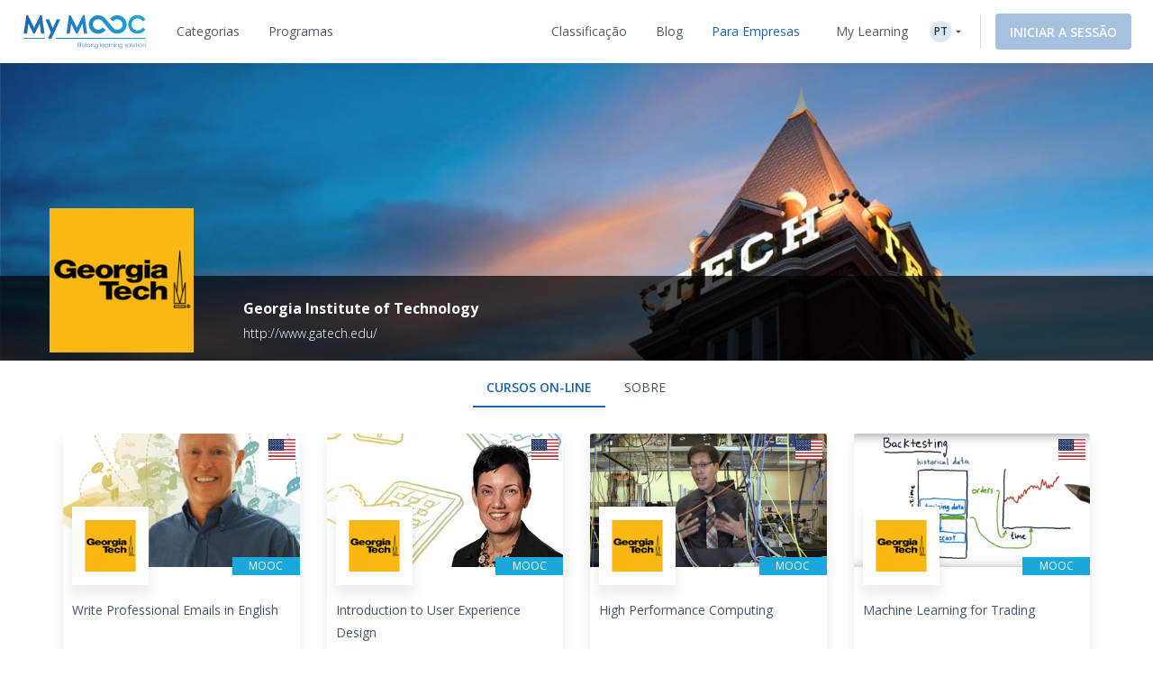

--- FILE ---
content_type: text/html; charset=UTF-8
request_url: https://www.my-mooc.com/pt/conceptor/georgia-institute-of-technology/
body_size: 1813
content:
<!DOCTYPE html>
<html lang="en">
<head>
    <meta charset="utf-8">
    <meta name="viewport" content="width=device-width, initial-scale=1">
    <title></title>
    <style>
        body {
            font-family: "Arial";
        }
    </style>
    <script type="text/javascript">
    window.awsWafCookieDomainList = [];
    window.gokuProps = {
"key":"AQIDAHjcYu/GjX+QlghicBgQ/7bFaQZ+m5FKCMDnO+vTbNg96AGe85MAbDryaCIv+G5hkV9fAAAAfjB8BgkqhkiG9w0BBwagbzBtAgEAMGgGCSqGSIb3DQEHATAeBglghkgBZQMEAS4wEQQMfqv/41xp8mxCyZaoAgEQgDtphphf91j3ohtIdrkcZhOjtKVdO6T7EOagds3zsYaLwQPIN8cNivfF/va6SSQpupzbviLhd9a0ZTvohw==",
          "iv":"A6x+ZQFmKQAAJ/u/",
          "context":"fwGK0u/ihIZRHthf+IZNRBLKShSvQkKfPc255WesJthVzcN2lJC2EcqsaMSYX0NukEB76aBd5WOIJ7Cn8rCvzJWl6C8UU1Xj2wGZdWcPiH65FGiy6tljPw4V3V5C2XeOGUYDGPnPoEDs/z+cB5BX1Y5pRtQhBBMEYtvLXFMKSVDk+4+bQrlJQyAzihsETvfHQhF/1LwcEa+/BQsF4a/t5TwCS0LP8QAkUkVYUcqjQiZjhQJI2HxD1UdmX4qqwWZ3Ku8djmPqU+Yq3JgLNWFnfOEBra5tD/eL3obfcId9JfGBKYrEE7Vb4YtRAEOOH9gS2fB6kQ7KKRclYZUawqd5wxFSABUBDS9Shwdl80ySyQ=="
};
    </script>
    <script src="https://3ae78cf76f35.7e08e9b0.us-east-2.token.awswaf.com/3ae78cf76f35/2167548f0976/ab183f598216/challenge.js"></script>
</head>
<body>
    <div id="challenge-container"></div>
    <script type="text/javascript">
        AwsWafIntegration.saveReferrer();
        AwsWafIntegration.checkForceRefresh().then((forceRefresh) => {
            if (forceRefresh) {
                AwsWafIntegration.forceRefreshToken().then(() => {
                    window.location.reload(true);
                });
            } else {
                AwsWafIntegration.getToken().then(() => {
                    window.location.reload(true);
                });
            }
        });
    </script>
    <noscript>
        <h1>JavaScript is disabled</h1>
        In order to continue, we need to verify that you're not a robot.
        This requires JavaScript. Enable JavaScript and then reload the page.
    </noscript>
</body>
</html>

--- FILE ---
content_type: text/html; charset=UTF-8
request_url: https://www.my-mooc.com/pt/conceptor/georgia-institute-of-technology/
body_size: 524123
content:


                    

<!DOCTYPE html>
<html lang="pt">

    <head>
                    <meta charset="UTF-8" />
            <meta name="viewport" content="width=device-width, initial-scale=1.0">
            <meta http-equiv="X-UA-Compatible" content="IE=edge">
        
        <link rel="canonical" href="https://www.my-mooc.com/pt/conceptor/georgia-institute-of-technology/"/>

        <link rel="alternate" href="https://www.my-mooc.com/fr/conceptor/georgia-institute-of-technology/" hreflang="fr"/>
<link rel="alternate" href="https://www.my-mooc.com/en/conceptor/georgia-institute-of-technology/" hreflang="en"/>
<link rel="alternate" href="https://www.my-mooc.com/zh/conceptor/georgia-institute-of-technology/" hreflang="zh"/>
<link rel="alternate" href="https://www.my-mooc.com/ru/conceptor/georgia-institute-of-technology/" hreflang="ru"/>
<link rel="alternate" href="https://www.my-mooc.com/pt/conceptor/georgia-institute-of-technology/" hreflang="pt"/>

        <meta name="keywords" content="N;" />
<meta name="description" content="O Georgia Institute of Technology, tamb&eacute;m conhecido por Georgia Tech ou GT, &eacute; uma universidade p&uacute;blica de investiga&ccedil;&atilde;o mista situada em Atlanta,." />
<meta property="og:site_name" content="My Mooc" />
<meta property="og:type" content="article" />

        <title>Georgia Institute of Technology | My Mooc</title>

        <link rel="shortcut icon" href="https://cdn.my-mooc.com/media/cache/default/website/530245a8657247fc1e78a187d18ed52bf2931f31.png"/>

                    <link rel="preconnect" href="https://fonts.googleapis.com">
            <link rel="preconnect" href="https://fonts.gstatic.com" crossorigin>
            <link href="https://fonts.googleapis.com/css2?family=Open+Sans:ital,wght@0,300;0,400;0,600;0,700;1,300;1,400;1,600;1,700&display=swap" rel="stylesheet">
            <link href='https://fonts.googleapis.com/icon?family=Material+Icons|Material+Icons+Outlined' rel='stylesheet' type='text/css'>

            <link rel="stylesheet" href="https://cdn.jsdelivr.net/npm/bootstrap@3.4.1/dist/css/bootstrap.min.css"
                  integrity="sha384-HSMxcRTRxnN+Bdg0JdbxYKrThecOKuH5zCYotlSAcp1+c8xmyTe9GYg1l9a69psu"
                  crossorigin="anonymous">

            <link rel="stylesheet" href="/build/public_scss.a92091b7.css">
            <link rel="stylesheet" href="/react/app.f68408ffd1b1b548.css">
            <style id="jss-server-style-PublicMenuExport-EdflexUI" class="jss-server-side">.PublicMenuExport-EdflexUI-MuiTooltip-popper{z-index:1500;pointer-events:none;}.PublicMenuExport-EdflexUI-MuiTooltip-popperInteractive{pointer-events:auto;}.PublicMenuExport-EdflexUI-MuiTooltip-popperArrow[x-placement*="bottom"] .PublicMenuExport-EdflexUI-MuiTooltip-arrow{top:0;left:0;margin-top:-0.71em;margin-left:4px;margin-right:4px;}.PublicMenuExport-EdflexUI-MuiTooltip-popperArrow[x-placement*="top"] .PublicMenuExport-EdflexUI-MuiTooltip-arrow{left:0;bottom:0;margin-left:4px;margin-right:4px;margin-bottom:-0.71em;}.PublicMenuExport-EdflexUI-MuiTooltip-popperArrow[x-placement*="right"] .PublicMenuExport-EdflexUI-MuiTooltip-arrow{left:0;width:0.71em;height:1em;margin-top:4px;margin-left:-0.71em;margin-bottom:4px;}.PublicMenuExport-EdflexUI-MuiTooltip-popperArrow[x-placement*="left"] .PublicMenuExport-EdflexUI-MuiTooltip-arrow{right:0;width:0.71em;height:1em;margin-top:4px;margin-right:-0.71em;margin-bottom:4px;}.PublicMenuExport-EdflexUI-MuiTooltip-popperArrow[x-placement*="left"] .PublicMenuExport-EdflexUI-MuiTooltip-arrow::before{transform-origin:0 0;}.PublicMenuExport-EdflexUI-MuiTooltip-popperArrow[x-placement*="right"] .PublicMenuExport-EdflexUI-MuiTooltip-arrow::before{transform-origin:100% 100%;}.PublicMenuExport-EdflexUI-MuiTooltip-popperArrow[x-placement*="top"] .PublicMenuExport-EdflexUI-MuiTooltip-arrow::before{transform-origin:100% 0;}.PublicMenuExport-EdflexUI-MuiTooltip-popperArrow[x-placement*="bottom"] .PublicMenuExport-EdflexUI-MuiTooltip-arrow::before{transform-origin:0 100%;}.PublicMenuExport-EdflexUI-MuiTooltip-tooltip{color:#fff;padding:4px 8px;font-size:0.625rem;max-width:300px;word-wrap:break-word;font-family:"Open Sans",sans-serif;font-weight:500;line-height:1.4em;border-radius:4px;background-color:rgba(97, 97, 97, 0.9);}.PublicMenuExport-EdflexUI-MuiTooltip-tooltipArrow{margin:0;position:relative;}.PublicMenuExport-EdflexUI-MuiTooltip-arrow{color:rgba(97, 97, 97, 0.9);width:1em;height:0.71em;overflow:hidden;position:absolute;box-sizing:border-box;}.PublicMenuExport-EdflexUI-MuiTooltip-arrow::before{width:100%;height:100%;margin:auto;content:"";display:block;transform:rotate(45deg);background-color:currentColor;}.PublicMenuExport-EdflexUI-MuiTooltip-touch{padding:8px 16px;font-size:0.875rem;font-weight:400;line-height:1.14286em;}.PublicMenuExport-EdflexUI-MuiTooltip-tooltipPlacementLeft{margin:0 24px;transform-origin:right center;}@media(min-width:768px){.PublicMenuExport-EdflexUI-MuiTooltip-tooltipPlacementLeft{margin:0 14px;}}.PublicMenuExport-EdflexUI-MuiTooltip-tooltipPlacementRight{margin:0 24px;transform-origin:left center;}@media(min-width:768px){.PublicMenuExport-EdflexUI-MuiTooltip-tooltipPlacementRight{margin:0 14px;}}.PublicMenuExport-EdflexUI-MuiTooltip-tooltipPlacementTop{margin:14px 0;transform-origin:center bottom;}@media(min-width:768px){.PublicMenuExport-EdflexUI-MuiTooltip-tooltipPlacementTop{margin:14px 0;}}.PublicMenuExport-EdflexUI-MuiTooltip-tooltipPlacementBottom{margin:24px 0;transform-origin:center top;}@media(min-width:768px){.PublicMenuExport-EdflexUI-MuiTooltip-tooltipPlacementBottom{margin:14px 0;}}.PublicMenuExport-EdflexUI-MuiSvgIcon-root{fill:currentColor;width:1em;height:1em;display:inline-block;font-size:1.5rem;transition:fill 200ms cubic-bezier(0.4, 0, 0.2, 1)0ms;flex-shrink:0;user-select:none;}.PublicMenuExport-EdflexUI-MuiSvgIcon-colorPrimary{color:#1F64AE;}.PublicMenuExport-EdflexUI-MuiSvgIcon-colorSecondary{color:#19A8D9;}.PublicMenuExport-EdflexUI-MuiSvgIcon-colorAction{color:rgba(0, 0, 0, 0.54);}.PublicMenuExport-EdflexUI-MuiSvgIcon-colorError{color:#f44336;}.PublicMenuExport-EdflexUI-MuiSvgIcon-colorDisabled{color:rgba(0, 0, 0, 0.26);}.PublicMenuExport-EdflexUI-MuiSvgIcon-fontSizeInherit{font-size:inherit;}.PublicMenuExport-EdflexUI-MuiSvgIcon-fontSizeSmall{font-size:1.25rem;}.PublicMenuExport-EdflexUI-MuiSvgIcon-fontSizeLarge{font-size:2.1875rem;}</style>
<style data-emotion="publicmenuexport-edflexui-global 1dpe4ol">.display-100{line-height:1.5;font-size:6px;font-weight:400;}.display-200{line-height:1.5;font-size:8px;font-weight:400;}.display-300{line-height:1.5;font-size:10px;font-weight:400;}.display-400{line-height:1.5;font-size:12px;font-weight:400;}.display-500{line-height:1.5;font-size:14px;font-weight:400;}.display-600{line-height:1.5;font-size:16px;font-weight:400;}.display-700{line-height:1.5;font-size:18px;font-weight:400;}.display-800{line-height:1.5;font-size:24px;font-weight:400;}.display-900{line-height:1.5;font-size:32px;font-weight:400;}.editorial-body-big-paragraph{line-height:1.5;font-size:18px;}@media (max-width:991.95px){.editorial-body-big-paragraph{font-size:16px;}}@media (max-width:767.95px){.editorial-body-big-paragraph{font-size:16px;}}@media (min-width:1200px){.editorial-body-big-paragraph{font-size:18px;}}.editorial-body-big-subTitle{line-height:1.5;font-size:24px;}@media (max-width:991.95px){.editorial-body-big-subTitle{font-size:18px;}}@media (max-width:767.95px){.editorial-body-big-subTitle{font-size:18px;}}@media (min-width:1200px){.editorial-body-big-subTitle{font-size:24px;}}.editorial-body-big-title{line-height:1.5;font-size:32px;}@media (max-width:991.95px){.editorial-body-big-title{font-size:24px;}}@media (max-width:767.95px){.editorial-body-big-title{font-size:24px;}}@media (min-width:1200px){.editorial-body-big-title{font-size:32px;}}.editorial-body-middle-paragraph{line-height:1.5;font-size:16px;}@media (max-width:991.95px){.editorial-body-middle-paragraph{font-size:14px;}}@media (max-width:767.95px){.editorial-body-middle-paragraph{font-size:14px;}}@media (min-width:1200px){.editorial-body-middle-paragraph{font-size:16px;}}.editorial-body-middle-subTitle{line-height:1.5;font-size:18px;}@media (max-width:991.95px){.editorial-body-middle-subTitle{font-size:16px;}}@media (max-width:767.95px){.editorial-body-middle-subTitle{font-size:16px;}}@media (min-width:1200px){.editorial-body-middle-subTitle{font-size:18px;}}.editorial-body-middle-title{line-height:1.5;font-size:24px;}@media (max-width:991.95px){.editorial-body-middle-title{font-size:18px;}}@media (max-width:767.95px){.editorial-body-middle-title{font-size:18px;}}@media (min-width:1200px){.editorial-body-middle-title{font-size:24px;}}.editorial-body-little-paragraph{line-height:1.5;font-size:14px;}@media (max-width:991.95px){.editorial-body-little-paragraph{font-size:12px;}}@media (max-width:767.95px){.editorial-body-little-paragraph{font-size:12px;}}@media (min-width:1200px){.editorial-body-little-paragraph{font-size:14px;}}.editorial-body-little-subTitle{line-height:1.5;font-size:16px;}@media (max-width:991.95px){.editorial-body-little-subTitle{font-size:14px;}}@media (max-width:767.95px){.editorial-body-little-subTitle{font-size:14px;}}@media (min-width:1200px){.editorial-body-little-subTitle{font-size:16px;}}.editorial-body-little-title{line-height:1.5;font-size:18px;}@media (max-width:991.95px){.editorial-body-little-title{font-size:16px;}}@media (max-width:767.95px){.editorial-body-little-title{font-size:16px;}}@media (min-width:1200px){.editorial-body-little-title{font-size:18px;}}.editorial-head-big-paragraph{line-height:1.5;font-size:40px;}@media (max-width:991.95px){.editorial-head-big-paragraph{font-size:32px;}}@media (max-width:767.95px){.editorial-head-big-paragraph{font-size:32px;}}@media (min-width:1200px){.editorial-head-big-paragraph{font-size:40px;}}.editorial-head-big-subTitle{line-height:1.5;font-size:48px;}@media (max-width:991.95px){.editorial-head-big-subTitle{font-size:40px;}}@media (max-width:767.95px){.editorial-head-big-subTitle{font-size:40px;}}@media (min-width:1200px){.editorial-head-big-subTitle{font-size:48px;}}.editorial-head-big-title{line-height:1.5;font-size:64px;}@media (max-width:991.95px){.editorial-head-big-title{font-size:48px;}}@media (max-width:767.95px){.editorial-head-big-title{font-size:48px;}}@media (min-width:1200px){.editorial-head-big-title{font-size:64px;}}.editorial-head-middle-paragraph{line-height:1.5;font-size:32px;}@media (max-width:991.95px){.editorial-head-middle-paragraph{font-size:24px;}}@media (max-width:767.95px){.editorial-head-middle-paragraph{font-size:24px;}}@media (min-width:1200px){.editorial-head-middle-paragraph{font-size:32px;}}.editorial-head-middle-subTitle{line-height:1.5;font-size:40px;}@media (max-width:991.95px){.editorial-head-middle-subTitle{font-size:32px;}}@media (max-width:767.95px){.editorial-head-middle-subTitle{font-size:32px;}}@media (min-width:1200px){.editorial-head-middle-subTitle{font-size:40px;}}.editorial-head-middle-title{line-height:1.5;font-size:48px;}@media (max-width:991.95px){.editorial-head-middle-title{font-size:40px;}}@media (max-width:767.95px){.editorial-head-middle-title{font-size:40px;}}@media (min-width:1200px){.editorial-head-middle-title{font-size:48px;}}.editorial-head-little-paragraph{line-height:1.5;font-size:24px;}@media (max-width:991.95px){.editorial-head-little-paragraph{font-size:18px;}}@media (max-width:767.95px){.editorial-head-little-paragraph{font-size:18px;}}@media (min-width:1200px){.editorial-head-little-paragraph{font-size:24px;}}.editorial-head-little-subTitle{line-height:1.5;font-size:32px;}@media (max-width:991.95px){.editorial-head-little-subTitle{font-size:24px;}}@media (max-width:767.95px){.editorial-head-little-subTitle{font-size:24px;}}@media (min-width:1200px){.editorial-head-little-subTitle{font-size:32px;}}.editorial-head-little-title{line-height:1.5;font-size:40px;}@media (max-width:991.95px){.editorial-head-little-title{font-size:32px;}}@media (max-width:767.95px){.editorial-head-little-title{font-size:32px;}}@media (min-width:1200px){.editorial-head-little-title{font-size:40px;}}.regular{font-weight:400;}.bold{font-weight:600;}.underline{-webkit-text-decoration:underline;text-decoration:underline;}.italic{font-style:italic;}.uppercase{text-transform:uppercase;}:root{--ds-colors--absolute-black:#000000;--ds-colors--absolute-white:#FFFFFF;--ds-colors--brand-primary-100:#F4F7FB;--ds-colors--brand-primary-200:#DDE8F3;--ds-colors--brand-primary-300:#C7D8EB;--ds-colors--brand-primary-500:#1F64AE;--ds-colors--brand-primary-700:#19508B;--ds-colors--brand-primary-900:#133C68;--ds-colors--utilities-gray-100:#F9FAFB;--ds-colors--utilities-gray-200:#EDEFF3;--ds-colors--utilities-gray-300:#E0E5EB;--ds-colors--utilities-gray-500:#8496AE;--ds-colors--utilities-gray-700:#69778A;--ds-colors--utilities-gray-900:#4F5A68;--ds-colors--utilities-success-100:#F6FCFA;--ds-colors--utilities-success-200:#E5F5F1;--ds-colors--utilities-success-300:#D4EEE8;--ds-colors--utilities-success-500:#51B9A2;--ds-colors--utilities-success-700:#419482;--ds-colors--utilities-success-900:#316F61;--ds-colors--utilities-danger-100:#FFF6F5;--ds-colors--utilities-danger-200:#FDE3E1;--ds-colors--utilities-danger-300:#FCD0CD;--ds-colors--utilities-danger-500:#F44336;--ds-colors--utilities-danger-700:#C3362B;--ds-colors--utilities-danger-900:#922820;--ds-colors--utilities-warning-100:#FEFAF3;--ds-colors--utilities-warning-200:#FDF0DB;--ds-colors--utilities-warning-300:#FCE6C3;--ds-colors--utilities-warning-500:#F29B11;--ds-colors--utilities-warning-700:#C27C0E;--ds-colors--utilities-warning-900:#915D0A;--ds-colors--utilities-info-100:#F5FAFB;--ds-colors--utilities-info-200:#E0F0F4;--ds-colors--utilities-info-300:#CCE6EC;--ds-colors--utilities-info-500:#339CB4;--ds-colors--utilities-info-700:#297D90;--ds-colors--utilities-info-900:#1F5E6C;--ds-colors--utilities-accent-100:#FFFCF2;--ds-colors--utilities-accent-200:#FFF7D9;--ds-colors--utilities-accent-300:#FFF2BF;--ds-colors--utilities-accent-500:#FFC900;--ds-colors--utilities-accent-700:#CCA100;--ds-colors--utilities-accent-900:#71550C;--ds-colors--content-course-100:#F4FBFD;--ds-colors--content-course-200:#DDF2F9;--ds-colors--content-course-300:#C6E9F6;--ds-colors--content-course-500:#1DA8D9;--ds-colors--content-course-700:#1786AE;--ds-colors--content-course-900:#116582;--ds-colors--content-article-100:#F3F9F9;--ds-colors--content-article-200:#DAEEEE;--ds-colors--content-article-300:#C1E2E3;--ds-colors--content-article-500:#098C8F;--ds-colors--content-article-700:#077072;--ds-colors--content-article-900:#055456;--ds-colors--content-video-100:#FAF8FB;--ds-colors--content-video-200:#F0E8F1;--ds-colors--content-video-300:#E7DAE8;--ds-colors--content-video-500:#9E69A4;--ds-colors--content-video-700:#7E5483;--ds-colors--content-video-900:#5F3F62;--ds-colors--content-podcast-100:#FFF7F2;--ds-colors--content-podcast-200:#FFE8D9;--ds-colors--content-podcast-300:#FFD9BF;--ds-colors--content-podcast-500:#FF6600;--ds-colors--content-podcast-700:#CC5200;--ds-colors--content-podcast-900:#993D00;--ds-colors--content-quiz-100:#FEF9F7;--ds-colors--content-quiz-200:#FCEBE7;--ds-colors--content-quiz-300:#FADED7;--ds-colors--content-quiz-500:#EA7C60;--ds-colors--content-quiz-700:#BB634D;--ds-colors--content-quiz-900:#8C4A3A;--ds-colors--content-book-100:#F7FCF9;--ds-colors--content-book-200:#E7F6ED;--ds-colors--content-book-300:#D6EFE1;--ds-colors--content-book-500:#5CC089;--ds-colors--content-book-700:#4A9A6E;--ds-colors--content-book-900:#377352;--ds-colors--content-mentor-100:#FDF7FA;--ds-colors--content-mentor-200:#FAE7EF;--ds-colors--content-mentor-300:#F7D8E5;--ds-colors--content-mentor-500:#DE6296;--ds-colors--content-mentor-700:#B24E78;--ds-colors--content-mentor-900:#853B5A;--ds-colors--content-top-voice-100:#FCF5F6;--ds-colors--content-top-voice-200:#F5E0E4;--ds-colors--content-top-voice-300:#EECBD2;--ds-colors--content-top-voice-500:#BA3049;--ds-colors--content-top-voice-700:#95263A;--ds-colors--content-top-voice-900:#701D2C;--ds-colors--content-interactive-100:#F7F8FE;--ds-colors--content-interactive-200:#E7E9FB;--ds-colors--content-interactive-300:#D7DAF8;--ds-colors--content-interactive-500:#5E6CE4;--ds-colors--content-interactive-700:#4B56B6;--ds-colors--content-interactive-900:#384189;--ds-colors--content-assessment-100:#FCF6FC;--ds-colors--content-assessment-200:#F6E3F6;--ds-colors--content-assessment-300:#F0D1F1;--ds-colors--content-assessment-500:#C346C6;--ds-colors--content-assessment-700:#9C389E;--ds-colors--content-assessment-900:#752A77;--ds-colors--content-certificate-100:#F8FAF5;--ds-colors--content-certificate-200:#EBF0E0;--ds-colors--content-certificate-300:#DDE6CB;--ds-colors--content-certificate-500:#789A2E;--ds-colors--content-certificate-700:#607B25;--ds-colors--content-certificate-900:#485C1C;--ds-colors--content-program-100:#F4F7FB;--ds-colors--content-program-200:#DDE8F3;--ds-colors--content-program-300:#C7D8EB;--ds-colors--content-program-500:#1F64AE;--ds-colors--content-program-700:#19508B;--ds-colors--content-program-900:#133C68;--ds-colors--content-lab-100:#FAF6F2;--ds-colors--content-lab-200:#EFE3D9;--ds-colors--content-lab-300:#E4D1BF;--ds-colors--content-lab-500:#924600;--ds-colors--content-lab-700:#753800;--ds-colors--content-lab-900:#582A00;--ds-colors--content-roleplay-100:#F7F7FF;--ds-colors--content-roleplay-200:#DDDEFF;--ds-colors--content-roleplay-300:#A9ACFF;--ds-colors--content-roleplay-500:#0F18FF;--ds-colors--content-roleplay-700:#171B8E;--ds-colors--content-roleplay-900:#1B1D56;--ds-ai-gradient:linear-gradient(
    90deg,
    #3b95d6 0%,
    #3c74d7 48.44%,
    #725ad4 100%
  );--ds-ai-gradient-inverted:linear-gradient(
    -90deg,
    #3b95d6 0%,
    #3c74d7 48.44%,
    #725ad4 100%
  );--ds-ai-gradient-flat:linear-gradient(
    180deg,
    #3b95d6 0%,
    #3c74d7 48.44%,
    #725ad4 100%
  );}.sr-only,.visuallyhidden{border:0;clip:rect(0 0 0 0);-webkit-clip-path:inset(50%);clip-path:inset(50%);height:1px;margin:-1px;overflow:hidden;padding:0;position:absolute;top:20px;width:1px;white-space:nowrap;}.sr-only.focusable:active,.visuallyhidden.focusable:active,.sr-only.focusable:focus,.visuallyhidden.focusable:focus{clip:auto;-webkit-clip-path:none;clip-path:none;height:auto;margin:0;overflow:visible;position:static;width:auto;white-space:inherit;}.wysiwyg-content h1,.wysiwyg-content h2,.wysiwyg-content h3,.wysiwyg-content h4{margin-top:16px;margin-bottom:8px;}.wysiwyg-content h4{font-weight:600;}.wysiwyg-content:not([dir='rtl']) *{text-align:left;}.wysiwyg-content p{font-weight:400;display:block;}.wysiwyg-content p +p{margin-top:8px;}.wysiwyg-content strong{font-weight:600;}.wysiwyg-content i,.wysiwyg-content em{font-style:italic;}.wysiwyg-content a{color:#1F64AE;-webkit-text-decoration:underline;text-decoration:underline;font-weight:600;-webkit-transition:'color,text-decoration .2s ease-out';transition:'color,text-decoration .2s ease-out';}.wysiwyg-content a:hover,.wysiwyg-content a:active{-webkit-text-decoration:none;text-decoration:none;}.wysiwyg-content ol,.wysiwyg-content ul{display:block;margin-top:8px;}.wysiwyg-content ul{list-style-type:disc;list-style-position:inside;line-height:1.5;}.wysiwyg-content ul +*{margin-top:8px;}.wysiwyg-content ol{list-style-type:decimal;list-style-position:inside;line-height:1.5;}.wysiwyg-content ol +*{margin-top:8px;}.wysiwyg-content ul ul,.wysiwyg-content ol ul{list-style-type:circle;list-style-position:inside;margin-left:15;}.wysiwyg-content ol ol,.wysiwyg-content ul ol{list-style-type:lower-latin;list-style-position:inside;margin-left:16px;}</style><style data-emotion="publicmenuexport-edflexui n090uq 12reffz 126yi4b 4tgngj">.publicmenuexport-edflexui-n090uq{-webkit-tap-highlight-color:transparent;-moz-appearance:none;-webkit-appearance:none;background:none;border:0;border-radius:0;box-shadow:none;margin:0;padding:0;font:inherit;text-align:inherit;cursor:pointer;-webkit-user-select:none;-moz-user-select:none;-ms-user-select:none;user-select:none;vertical-align:inherit;display:-webkit-box;display:-webkit-flex;display:-ms-flexbox;display:flex;-webkit-align-items:center;-webkit-box-align:center;-ms-flex-align:center;align-items:center;gap:4px;}.publicmenuexport-edflexui-n090uq>svg{font-size:16;}.publicmenuexport-edflexui-12reffz{border:0;clip:rect(0 0 0 0);-webkit-clip-path:inset(50%);clip-path:inset(50%);height:1px;margin:-1px;overflow:hidden;padding:0;position:absolute;top:20px;width:1px;white-space:nowrap;}.publicmenuexport-edflexui-126yi4b{display:-webkit-box;display:-webkit-flex;display:-ms-flexbox;display:flex;-webkit-flex-direction:row;-ms-flex-direction:row;flex-direction:row;-webkit-align-items:center;-webkit-box-align:center;-ms-flex-align:center;align-items:center;-webkit-box-pack:center;-ms-flex-pack:center;-webkit-justify-content:center;justify-content:center;height:24px;width:24px;background-color:rgb(221, 232, 243);border-radius:14px;-webkit-flex-shrink:0;-ms-flex-negative:0;flex-shrink:0;}.publicmenuexport-edflexui-126yi4b .language{color:rgb(19, 60, 104);}.publicmenuexport-edflexui-4tgngj{background:none;color:inherit;border:none;padding:0;font:inherit;outline:inherit;line-height:1.5;font-weight:600;font-size:16px;background:#1F64AE;color:#FFFFFF;display:-webkit-inline-box;display:-webkit-inline-flex;display:-ms-inline-flexbox;display:inline-flex;-webkit-align-items:center;-webkit-box-align:center;-ms-flex-align:center;align-items:center;-webkit-box-pack:center;-ms-flex-pack:center;-webkit-justify-content:center;justify-content:center;white-space:nowrap;border-radius:4px;-webkit-align-content:center;-ms-flex-line-pack:center;align-content:center;padding:12px 16px;text-transform:inherit;width:auto;gap:8px;-webkit-text-decoration:none;text-decoration:none;}.publicmenuexport-edflexui-4tgngj,.publicmenuexport-edflexui-4tgngj *{-webkit-transition:all 200ms ease-out;transition:all 200ms ease-out;}.publicmenuexport-edflexui-4tgngj svg{font-size:20px;width:20px;height:20px;}.publicmenuexport-edflexui-4tgngj.small svg{font-size:16px;width:16px;height:16px;}.publicmenuexport-edflexui-4tgngj.large svg{font-size:24px;width:24px;height:24px;}.publicmenuexport-edflexui-4tgngj.small{line-height:1.5;font-weight:600;font-size:14px;padding:10px 16px;height:40px;}.publicmenuexport-edflexui-4tgngj.large{line-height:1.5;font-weight:600;font-size:18px;padding:16px;height:56px;}.publicmenuexport-edflexui-4tgngj.uppercase{text-transform:uppercase;}.publicmenuexport-edflexui-4tgngj.full-width{width:100%;}.publicmenuexport-edflexui-4tgngj.height-auto{white-space:initial;height:auto;}.publicmenuexport-edflexui-4tgngj.publicmenuexport-edflexui-4tgngj.publicmenuexport-edflexui-4tgngj.publicmenuexport-edflexui-4tgngj:disabled{cursor:not-allowed;background-color:rgb(165, 193, 223);color:#FFFFFF;}.publicmenuexport-edflexui-4tgngj.publicmenuexport-edflexui-4tgngj.publicmenuexport-edflexui-4tgngj.publicmenuexport-edflexui-4tgngj:disabled.secondary,.publicmenuexport-edflexui-4tgngj.publicmenuexport-edflexui-4tgngj.publicmenuexport-edflexui-4tgngj.publicmenuexport-edflexui-4tgngj:disabled.tertiary{background-color:#FFFFFF;color:rgb(255, 255, 255);}.publicmenuexport-edflexui-4tgngj.publicmenuexport-edflexui-4tgngj.publicmenuexport-edflexui-4tgngj.publicmenuexport-edflexui-4tgngj:disabled .notification-container{background-color:rgb(185, 227, 218);}.publicmenuexport-edflexui-4tgngj:hover{opacity:1;background-color:rgb(25, 80, 139);color:#FFFFFF;}.publicmenuexport-edflexui-4tgngj:hover.secondary,.publicmenuexport-edflexui-4tgngj:hover.tertiary{background-color:rgb(29, 95, 165);color:rgb(204, 204, 204);}.publicmenuexport-edflexui-4tgngj:focus{background:rgb(28, 90, 157);color:#FFFFFF;}.publicmenuexport-edflexui-4tgngj:focus.secondary,.publicmenuexport-edflexui-4tgngj:focus.tertiary{background-color:rgb(255, 255, 255);color:rgb(242, 242, 242);}.publicmenuexport-edflexui-4tgngj:focus.secondary:not(:disabled),.publicmenuexport-edflexui-4tgngj:hover.secondary:not(:disabled){-webkit-filter:drop-shadow(
          0px 2px 10px rgba(31, 100, 174, 0.19999999999999996)
        );filter:drop-shadow(
          0px 2px 10px rgba(31, 100, 174, 0.19999999999999996)
        );}.publicmenuexport-edflexui-4tgngj:focus.secondary:not(:disabled).small,.publicmenuexport-edflexui-4tgngj:hover.secondary:not(:disabled).small{-webkit-filter:drop-shadow(
            0px 2px 4px rgba(31, 100, 174, 0.19999999999999996)
          );filter:drop-shadow(
            0px 2px 4px rgba(31, 100, 174, 0.19999999999999996)
          );}.publicmenuexport-edflexui-4tgngj:focus:hover{background-color:rgb(22, 70, 122);color:#FFFFFF;}.publicmenuexport-edflexui-4tgngj:focus:hover.secondary,.publicmenuexport-edflexui-4tgngj:focus:hover.tertiary{background-color:rgb(255, 255, 255);}.publicmenuexport-edflexui-4tgngj.publicmenuexport-edflexui-4tgngj.publicmenuexport-edflexui-4tgngj:active{background:rgb(28, 90, 157);color:#FFFFFF;}.publicmenuexport-edflexui-4tgngj.publicmenuexport-edflexui-4tgngj.publicmenuexport-edflexui-4tgngj:active.secondary,.publicmenuexport-edflexui-4tgngj.publicmenuexport-edflexui-4tgngj.publicmenuexport-edflexui-4tgngj:active.tertiary{background-color:rgb(255, 255, 255);color:rgb(242, 242, 242);}.publicmenuexport-edflexui-4tgngj.loading{cursor:not-allowed;background:radial-gradient(
        circle,
        rgb(165, 193, 223) 0%,
        rgb(76, 131, 190) 100%
      );}.publicmenuexport-edflexui-4tgngj.loading.publicmenuexport-edflexui-4tgngj.loading.publicmenuexport-edflexui-4tgngj.loading,.publicmenuexport-edflexui-4tgngj.loading *{-webkit-background-size:200% 100%;background-size:200% 100%;-webkit-animation:1.2s shine linear infinite;animation:1.2s shine linear infinite;}.publicmenuexport-edflexui-4tgngj.loading.secondary,.publicmenuexport-edflexui-4tgngj.loading.tertiary{color:rgb(255, 255, 255);background:radial-gradient(
          circle,
          #FFFFFF 0%,
          rgb(230, 230, 230) 100%
        );}.publicmenuexport-edflexui-4tgngj.loading .notification-container{background:radial-gradient(
          circle,
          rgb(185, 227, 218) 0%,
          rgb(116, 199, 181) 100%
        );}.publicmenuexport-edflexui-4tgngj.secondary{-webkit-filter:drop-shadow(
        0px 2px 10px rgba(31, 100, 174, 0.19999999999999996)
      );filter:drop-shadow(
        0px 2px 10px rgba(31, 100, 174, 0.19999999999999996)
      );}.publicmenuexport-edflexui-4tgngj.secondary.small{-webkit-filter:drop-shadow(
          0px 2px 4px rgba(31, 100, 174, 0.19999999999999996)
        );filter:drop-shadow(
          0px 2px 4px rgba(31, 100, 174, 0.19999999999999996)
        );}.publicmenuexport-edflexui-4tgngj .background-color_ai-svg{max-height:20px;}.publicmenuexport-edflexui-4tgngj .notification-container{width:20px;height:20px;padding:0;}.publicmenuexport-edflexui-4tgngj .notification-container *{line-height:1.5;font-weight:600;font-size:10px;}@-webkit-keyframes shine{to{background-position-x:-200%;}}@keyframes shine{to{background-position-x:-200%;}}</style>
<style data-emotion="publicmenuexport-global qqixt9">.hidden.hidden.hidden{display:none!important;}@media (max-width:767.95px){.hidden-xs-down.hidden-xs-down.hidden-xs-down{display:none!important;}}@media (max-width:991.95px){.hidden-sm-down.hidden-sm-down.hidden-sm-down{display:none!important;}}@media (max-width:1199.95px){.hidden-md-down.hidden-md-down.hidden-md-down{display:none!important;}}@media (max-width:1919.95px){.hidden-lg-down.hidden-lg-down.hidden-lg-down{display:none!important;}}@media (min-width:0px){.hidden-xs-up.hidden-xs-up.hidden-xs-up{display:none!important;}}@media (min-width:768px){.hidden-sm-up.hidden-sm-up.hidden-sm-up{display:none!important;}}@media (min-width:992px){.hidden-md-up.hidden-md-up.hidden-md-up{display:none!important;}}@media (min-width:1200px){.hidden-lg-up.hidden-lg-up.hidden-lg-up{display:none!important;}}.sr-only,.visuallyhidden{border:0!important;clip:rect(0 0 0 0)!important;-webkit-clip-path:inset(50%)!important;clip-path:inset(50%)!important;height:1px!important;margin:-1px!important;overflow:hidden!important;padding:0!important;position:absolute!important;top:20px!important;width:1px!important;white-space:nowrap!important;}.sr-only.focusable:active,.visuallyhidden.focusable:active,.sr-only.focusable:focus,.visuallyhidden.focusable:focus{clip:auto!important;-webkit-clip-path:none!important;clip-path:none!important;height:auto!important;margin:0!important;overflow:visible!important;position:static!important;width:auto!important;white-space:inherit!important;}a:focus-visible,button:focus-visible,input:focus-visible,select:focus-visible,textarea:focus-visible,[tabindex]:not([tabindex='-1']):focus-visible{outline:2px solid #1F64AE;outline-offset:2px;}@supports not selector(:focus-visible){a:focus,button:focus,input:focus,select:focus,textarea:focus,[tabindex]:not([tabindex='-1']):focus{outline:2px solid #1F64AE;outline-offset:2px;}}input#homepage-search-box-input:focus,input#homepage-search-box-input:focus-visible{outline:none;}</style><style data-emotion="publicmenuexport-global pn2zpu">html{--menu-height:70px;--informative-banner-height:0px;}body{padding-top:var(--menu-height)!important;}@media (max-width:991.95px){html{--menu-height:56px;--informative-banner-height:0px;}}</style><style data-emotion="publicmenuexport 1wvqzpy 1v07tbi 17u1j8d b9bxl6 1bgt7ok 8yops2 mfp1np 1qqgvbe fxhy9g 10hzz9l hboir5 1hhjgz 1weuv3i 1fb953k 182iftt 1dyht4s peiuo0 8fxdxl chmu60 p4djg5 jjmqhp qfvjjo 18rhdqj bpgr90 padni5 15jsloy 1cw4hi4 135ztga s5xdrg 1l9u5j9">.publicmenuexport-1wvqzpy{background-color:#fff;color:#4F5A68;-webkit-transition:box-shadow 300ms cubic-bezier(0.4, 0, 0.2, 1) 0ms;transition:box-shadow 300ms cubic-bezier(0.4, 0, 0.2, 1) 0ms;box-shadow:0px 2px 4px -1px rgba(0,0,0,0.2),0px 4px 5px 0px rgba(0,0,0,0.14),0px 1px 10px 0px rgba(0,0,0,0.12);display:-webkit-box;display:-webkit-flex;display:-ms-flexbox;display:flex;-webkit-flex-direction:column;-ms-flex-direction:column;flex-direction:column;width:100%;box-sizing:border-box;-webkit-flex-shrink:0;-ms-flex-negative:0;flex-shrink:0;position:fixed;z-index:1100;top:0;left:auto;right:0;color:inherit;z-index:1100;box-shadow:none;}@media print{.publicmenuexport-1wvqzpy{position:absolute;}}@media (max-width:991.95px){.publicmenuexport-1v07tbi{display:none;}}.publicmenuexport-17u1j8d{position:relative;display:-webkit-box;display:-webkit-flex;display:-ms-flexbox;display:flex;-webkit-align-items:center;-webkit-box-align:center;-ms-flex-align:center;align-items:center;padding-left:16px;padding-right:16px;min-height:56px;height:70px;z-index:1100;box-shadow:0 2px 10px -3px rgba(79, 90, 104, 0.19999999999999996);background-color:#FFFFFF;position:var(--menu-toolbar-position, relative);top:var(--informative-banner-height);}@media (min-width:768px){.publicmenuexport-17u1j8d{padding-left:24px;padding-right:24px;}}@media (min-width:0px){@media (orientation: landscape){.publicmenuexport-17u1j8d{min-height:48px;}}}@media (min-width:768px){.publicmenuexport-17u1j8d{min-height:64px;}}.publicmenuexport-17u1j8d.publicmenuexport-17u1j8d{min-height:0;padding:0;}.publicmenuexport-b9bxl6{margin:0px 16px 0px 24px;}.publicmenuexport-b9bxl6>a>img{max-width:none;}.publicmenuexport-1bgt7ok{width:140px;height:40px;}.publicmenuexport-8yops2{margin:0;font:inherit;color:#1F64AE;-webkit-text-decoration:none;text-decoration:none;display:-webkit-box;display:-webkit-flex;display:-ms-flexbox;display:flex;}.publicmenuexport-mfp1np{-webkit-flex:1 1 100%;-ms-flex:1 1 100%;flex:1 1 100%;height:100%;}.publicmenuexport-1qqgvbe{display:-webkit-box;display:-webkit-flex;display:-ms-flexbox;display:flex;height:100%;-webkit-align-items:center;-webkit-box-align:center;-ms-flex-align:center;align-items:center;-webkit-box-pack:center;-ms-flex-pack:center;-webkit-justify-content:center;justify-content:center;}.publicmenuexport-1qqgvbe>*{display:-webkit-box;display:-webkit-flex;display:-ms-flexbox;display:flex;height:100%;-webkit-flex-direction:column;-ms-flex-direction:column;flex-direction:column;-webkit-box-pack:center;-ms-flex-pack:center;-webkit-justify-content:center;justify-content:center;}.publicmenuexport-fxhy9g{overflow:hidden;min-height:48px;-webkit-overflow-scrolling:touch;display:-webkit-box;display:-webkit-flex;display:-ms-flexbox;display:flex;height:100%;min-height:0;overflow:visible;}.publicmenuexport-10hzz9l{position:relative;display:inline-block;-webkit-flex:1 1 auto;-ms-flex:1 1 auto;flex:1 1 auto;white-space:nowrap;overflow-x:hidden;width:100%;overflow:visible!important;display:-webkit-box;display:-webkit-flex;display:-ms-flexbox;display:flex;-webkit-box-pack:center;-ms-flex-pack:center;-webkit-justify-content:center;justify-content:center;}.publicmenuexport-hboir5{display:-webkit-box;display:-webkit-flex;display:-ms-flexbox;display:flex;width:100%;}.publicmenuexport-1hhjgz{display:-webkit-inline-box;display:-webkit-inline-flex;display:-ms-inline-flexbox;display:inline-flex;-webkit-align-items:center;-webkit-box-align:center;-ms-flex-align:center;align-items:center;-webkit-box-pack:center;-ms-flex-pack:center;-webkit-justify-content:center;justify-content:center;position:relative;box-sizing:border-box;-webkit-tap-highlight-color:transparent;background-color:transparent;outline:0;border:0;margin:0;border-radius:0;padding:0;cursor:pointer;-webkit-user-select:none;-moz-user-select:none;-ms-user-select:none;user-select:none;vertical-align:middle;-moz-appearance:none;-webkit-appearance:none;-webkit-text-decoration:none;text-decoration:none;color:inherit;font-family:"Open Sans",sans-serif;font-weight:500;font-size:0.875rem;line-height:1.25;text-transform:uppercase;max-width:360px;min-width:90px;position:relative;min-height:48px;-webkit-flex-shrink:0;-ms-flex-negative:0;flex-shrink:0;padding:12px 16px;overflow:hidden;white-space:normal;text-align:center;-webkit-flex-direction:column;-ms-flex-direction:column;flex-direction:column;color:rgba(0, 0, 0, 0.54);max-width:none;min-height:0;font-size:14px;line-height:20px;font-weight:400;color:#4F5A68;-webkit-text-decoration:none;text-decoration:none;text-transform:none;font-family:inherit;padding:0px 4px;margin:0px 12px;min-width:0;display:-webkit-box;display:-webkit-flex;display:-ms-flexbox;display:flex;-webkit-flex-direction:column;-ms-flex-direction:column;flex-direction:column;opacity:1;white-space:nowrap;}.publicmenuexport-1hhjgz::-moz-focus-inner{border-style:none;}.publicmenuexport-1hhjgz.Mui-disabled{pointer-events:none;cursor:default;}@media print{.publicmenuexport-1hhjgz{-webkit-print-color-adjust:exact;color-adjust:exact;}}.publicmenuexport-1hhjgz.Mui-selected{color:#1F64AE;}.publicmenuexport-1hhjgz.Mui-disabled{color:rgba(0, 0, 0, 0.38);}.publicmenuexport-1hhjgz.Mui-selected,.publicmenuexport-1hhjgz:focus,.publicmenuexport-1hhjgz:hover{color:#1F64AE;-webkit-text-decoration:none;text-decoration:none;}.publicmenuexport-1hhjgz.Mui-selected{font-weight:600;}.publicmenuexport-1weuv3i{max-width:100%;overflow:hidden;}.publicmenuexport-1weuv3i p{text-align:inherit;font-size:inherit;margin:0;}.publicmenuexport-1fb953k{display:block;}.publicmenuexport-1fb953k>p{white-space:nowrap;overflow:hidden;text-overflow:ellipsis;}.publicmenuexport-182iftt{display:-webkit-inline-box;display:-webkit-inline-flex;display:-ms-inline-flexbox;display:inline-flex;-webkit-align-items:center;-webkit-box-align:center;-ms-flex-align:center;align-items:center;-webkit-box-pack:center;-ms-flex-pack:center;-webkit-justify-content:center;justify-content:center;position:relative;box-sizing:border-box;-webkit-tap-highlight-color:transparent;background-color:transparent;outline:0;border:0;margin:0;border-radius:0;padding:0;cursor:pointer;-webkit-user-select:none;-moz-user-select:none;-ms-user-select:none;user-select:none;vertical-align:middle;-moz-appearance:none;-webkit-appearance:none;-webkit-text-decoration:none;text-decoration:none;color:inherit;font-family:"Open Sans",sans-serif;font-weight:500;font-size:0.875rem;line-height:1.25;text-transform:uppercase;max-width:360px;min-width:90px;position:relative;min-height:48px;-webkit-flex-shrink:0;-ms-flex-negative:0;flex-shrink:0;padding:12px 16px;overflow:hidden;white-space:normal;text-align:center;color:rgba(0, 0, 0, 0.54);max-width:none;min-height:0;font-size:inherit;line-height:inherit;font-weight:inherit;color:inherit;text-transform:none;font-family:inherit;padding:0px 8px;min-width:0;display:-webkit-box;display:-webkit-flex;display:-ms-flexbox;display:flex;-webkit-flex-direction:column;-ms-flex-direction:column;flex-direction:column;opacity:1;white-space:nowrap;overflow:visible;cursor:default;}.publicmenuexport-182iftt::-moz-focus-inner{border-style:none;}.publicmenuexport-182iftt.Mui-disabled{pointer-events:none;cursor:default;}@media print{.publicmenuexport-182iftt{-webkit-print-color-adjust:exact;color-adjust:exact;}}.publicmenuexport-182iftt.Mui-selected{color:#1F64AE;}.publicmenuexport-182iftt.Mui-disabled{color:rgba(0, 0, 0, 0.38);}.publicmenuexport-182iftt.Mui-selected{opacity:1;font-weight:inherit;color:inherit;}.publicmenuexport-182iftt.Mui-selected:focus,.publicmenuexport-182iftt.Mui-selected:hover{font-weight:inherit;color:inherit;}.publicmenuexport-1dyht4s{margin:0;font:inherit;color:#1F64AE;-webkit-text-decoration:underline;text-decoration:underline;text-decoration-color:rgba(31, 100, 174, 0.4);display:-webkit-inline-box;display:-webkit-inline-flex;display:-ms-inline-flexbox;display:inline-flex;-webkit-align-items:center;-webkit-box-align:center;-ms-flex-align:center;align-items:center;-webkit-box-pack:center;-ms-flex-pack:center;-webkit-justify-content:center;justify-content:center;position:relative;box-sizing:border-box;-webkit-tap-highlight-color:transparent;background-color:transparent;outline:0;border:0;margin:0;border-radius:0;padding:0;cursor:pointer;-webkit-user-select:none;-moz-user-select:none;-ms-user-select:none;user-select:none;vertical-align:middle;-moz-appearance:none;-webkit-appearance:none;-webkit-text-decoration:none;text-decoration:none;color:inherit;font-family:"Open Sans",sans-serif;font-weight:500;font-size:0.875rem;line-height:1.25;text-transform:uppercase;max-width:360px;min-width:90px;position:relative;min-height:48px;-webkit-flex-shrink:0;-ms-flex-negative:0;flex-shrink:0;padding:12px 16px;overflow:hidden;white-space:normal;text-align:center;-webkit-flex-direction:column;-ms-flex-direction:column;flex-direction:column;color:rgba(0, 0, 0, 0.54);max-width:none;min-height:0;font-size:14px;line-height:20px;font-weight:400;color:#4F5A68;-webkit-text-decoration:none;text-decoration:none;text-transform:none;font-family:inherit;padding:0px 4px;margin:0px 12px;min-width:0;display:-webkit-box;display:-webkit-flex;display:-ms-flexbox;display:flex;-webkit-flex-direction:column;-ms-flex-direction:column;flex-direction:column;opacity:1;white-space:nowrap;}.publicmenuexport-1dyht4s:hover{text-decoration-color:inherit;}.publicmenuexport-1dyht4s::-moz-focus-inner{border-style:none;}.publicmenuexport-1dyht4s.Mui-disabled{pointer-events:none;cursor:default;}@media print{.publicmenuexport-1dyht4s{-webkit-print-color-adjust:exact;color-adjust:exact;}}.publicmenuexport-1dyht4s.Mui-selected{color:#1F64AE;}.publicmenuexport-1dyht4s.Mui-disabled{color:rgba(0, 0, 0, 0.38);}.publicmenuexport-1dyht4s.Mui-selected,.publicmenuexport-1dyht4s:focus,.publicmenuexport-1dyht4s:hover{color:#1F64AE;-webkit-text-decoration:none;text-decoration:none;}.publicmenuexport-1dyht4s.Mui-selected{font-weight:600;}.publicmenuexport-peiuo0{margin-left:16px;height:100%;}.publicmenuexport-8fxdxl{margin:0;font:inherit;color:#1F64AE;-webkit-text-decoration:none;text-decoration:none;padding:16px 8px;font-weight:400;font-size:14px;display:-webkit-box;display:-webkit-flex;display:-ms-flexbox;display:flex;height:100%;-webkit-box-pack:center;-ms-flex-pack:center;-webkit-justify-content:center;justify-content:center;-webkit-align-items:center;-webkit-box-align:center;-ms-flex-align:center;align-items:center;color:#4F5A68;border-top:4px solid transparent;border-bottom:4px solid transparent;white-space:nowrap;}.publicmenuexport-8fxdxl.active{color:#1F64AE;border-bottom-color:#1F64AE;font-weight:600;}.publicmenuexport-chmu60{padding-left:16px;}@media (max-width:1199.95px){.publicmenuexport-chmu60{padding-left:16px;}}.publicmenuexport-p4djg5{display:-webkit-box;display:-webkit-flex;display:-ms-flexbox;display:flex;-webkit-flex-direction:row;-ms-flex-direction:row;flex-direction:row;-webkit-align-items:center;-webkit-box-align:center;-ms-flex-align:center;align-items:center;margin:0px 24px 0px 16px;}.publicmenuexport-jjmqhp{box-sizing:border-box;height:38px;width:1px;opacity:0.2;background:#4F5A68;}.publicmenuexport-qfvjjo{font-weight:400;text-transform:uppercase;margin:0px 0px 0px 16px;}.publicmenuexport-18rhdqj{z-index:900;}@media (min-width:992px){.publicmenuexport-bpgr90{display:none;}}.publicmenuexport-padni5{position:relative;display:-webkit-box;display:-webkit-flex;display:-ms-flexbox;display:flex;-webkit-align-items:center;-webkit-box-align:center;-ms-flex-align:center;align-items:center;padding-left:16px;padding-right:16px;min-height:56px;display:-webkit-box;display:-webkit-flex;display:-ms-flexbox;display:flex;height:56px;-webkit-box-pack:justify;-webkit-justify-content:space-between;justify-content:space-between;z-index:1100;box-shadow:0 2px 10px -3px rgba(79, 90, 104, 0.19999999999999996);background-color:#FFFFFF;position:var(--menu-toolbar-position, relative);top:var(--informative-banner-height);}@media (min-width:768px){.publicmenuexport-padni5{padding-left:24px;padding-right:24px;}}@media (min-width:0px){@media (orientation: landscape){.publicmenuexport-padni5{min-height:48px;}}}@media (min-width:768px){.publicmenuexport-padni5{min-height:64px;}}.publicmenuexport-padni5.publicmenuexport-padni5{min-height:0;padding:0px 16px;}.publicmenuexport-15jsloy{display:-webkit-inline-box;display:-webkit-inline-flex;display:-ms-inline-flexbox;display:inline-flex;-webkit-align-items:center;-webkit-box-align:center;-ms-flex-align:center;align-items:center;-webkit-box-pack:center;-ms-flex-pack:center;-webkit-justify-content:center;justify-content:center;position:relative;box-sizing:border-box;-webkit-tap-highlight-color:transparent;background-color:transparent;outline:0;border:0;margin:0;border-radius:0;padding:0;cursor:pointer;-webkit-user-select:none;-moz-user-select:none;-ms-user-select:none;user-select:none;vertical-align:middle;-moz-appearance:none;-webkit-appearance:none;-webkit-text-decoration:none;text-decoration:none;color:inherit;text-align:center;-webkit-flex:0 0 auto;-ms-flex:0 0 auto;flex:0 0 auto;font-size:1.5rem;padding:8px;border-radius:50%;overflow:visible;color:rgba(0, 0, 0, 0.54);-webkit-transition:background-color 150ms cubic-bezier(0.4, 0, 0.2, 1) 0ms;transition:background-color 150ms cubic-bezier(0.4, 0, 0.2, 1) 0ms;padding:12px;font-size:1.75rem;width:32px;height:32px;font-size:32px;padding:0;position:relative;}.publicmenuexport-15jsloy::-moz-focus-inner{border-style:none;}.publicmenuexport-15jsloy.Mui-disabled{pointer-events:none;cursor:default;}@media print{.publicmenuexport-15jsloy{-webkit-print-color-adjust:exact;color-adjust:exact;}}.publicmenuexport-15jsloy:hover{background-color:rgba(0, 0, 0, 0.04);}@media (hover: none){.publicmenuexport-15jsloy:hover{background-color:transparent;}}.publicmenuexport-15jsloy.Mui-disabled{background-color:transparent;color:rgba(0, 0, 0, 0.26);}.publicmenuexport-1cw4hi4{-webkit-user-select:none;-moz-user-select:none;-ms-user-select:none;user-select:none;width:1em;height:1em;display:inline-block;fill:currentColor;-webkit-flex-shrink:0;-ms-flex-negative:0;flex-shrink:0;-webkit-transition:fill 200ms cubic-bezier(0.4, 0, 0.2, 1) 0ms;transition:fill 200ms cubic-bezier(0.4, 0, 0.2, 1) 0ms;font-size:inherit;}.publicmenuexport-135ztga{display:-webkit-box;display:-webkit-flex;display:-ms-flexbox;display:flex;margin:0px 16px;}.publicmenuexport-s5xdrg{display:-webkit-box;display:-webkit-flex;display:-ms-flexbox;display:flex;-webkit-align-items:center;-webkit-box-align:center;-ms-flex-align:center;align-items:center;}.publicmenuexport-1l9u5j9{display:-webkit-inline-box;display:-webkit-inline-flex;display:-ms-inline-flexbox;display:inline-flex;-webkit-align-items:center;-webkit-box-align:center;-ms-flex-align:center;align-items:center;-webkit-box-pack:center;-ms-flex-pack:center;-webkit-justify-content:center;justify-content:center;position:relative;box-sizing:border-box;-webkit-tap-highlight-color:transparent;background-color:transparent;outline:0;border:0;margin:0;border-radius:0;padding:0;cursor:pointer;-webkit-user-select:none;-moz-user-select:none;-ms-user-select:none;user-select:none;vertical-align:middle;-moz-appearance:none;-webkit-appearance:none;-webkit-text-decoration:none;text-decoration:none;color:inherit;text-align:center;-webkit-flex:0 0 auto;-ms-flex:0 0 auto;flex:0 0 auto;font-size:1.5rem;padding:8px;border-radius:50%;overflow:visible;color:rgba(0, 0, 0, 0.54);-webkit-transition:background-color 150ms cubic-bezier(0.4, 0, 0.2, 1) 0ms;transition:background-color 150ms cubic-bezier(0.4, 0, 0.2, 1) 0ms;padding:12px;font-size:1.75rem;width:32px;height:32px;font-size:32px;padding:0;position:relative;color:#1F64AE;}.publicmenuexport-1l9u5j9::-moz-focus-inner{border-style:none;}.publicmenuexport-1l9u5j9.Mui-disabled{pointer-events:none;cursor:default;}@media print{.publicmenuexport-1l9u5j9{-webkit-print-color-adjust:exact;color-adjust:exact;}}.publicmenuexport-1l9u5j9:hover{background-color:rgba(0, 0, 0, 0.04);}@media (hover: none){.publicmenuexport-1l9u5j9:hover{background-color:transparent;}}.publicmenuexport-1l9u5j9.Mui-disabled{background-color:transparent;color:rgba(0, 0, 0, 0.26);}</style><style id="jss-server-style-PublicFooterExport-EdflexUI" class="jss-server-side">.PublicFooterExport-EdflexUI-MuiFormControl-root{border:0;margin:0;display:inline-flex;padding:0;position:relative;min-width:0;flex-direction:column;vertical-align:top;}.PublicFooterExport-EdflexUI-MuiFormControl-marginNormal{margin-top:16px;margin-bottom:8px;}.PublicFooterExport-EdflexUI-MuiFormControl-marginDense{margin-top:8px;margin-bottom:4px;}.PublicFooterExport-EdflexUI-MuiFormControl-fullWidth{width:100%;}@keyframes mui-auto-fill{}@keyframes mui-auto-fill-cancel{}.PublicFooterExport-EdflexUI-MuiInputBase-root{color:#4F5A68;cursor:text;display:inline-flex;position:relative;font-size:1rem;box-sizing:border-box;align-items:center;font-family:"Open Sans",sans-serif;font-weight:400;line-height:1.1876em;}.PublicFooterExport-EdflexUI-MuiInputBase-root.Mui-disabled{color:rgba(0, 0, 0, 0.38);cursor:default;}.PublicFooterExport-EdflexUI-MuiInputBase-multiline{padding:6px 0 7px;}.PublicFooterExport-EdflexUI-MuiInputBase-multiline.PublicFooterExport-EdflexUI-MuiInputBase-marginDense{padding-top:3px;}.PublicFooterExport-EdflexUI-MuiInputBase-fullWidth{width:100%;}.PublicFooterExport-EdflexUI-MuiInputBase-input{font:inherit;color:currentColor;width:100%;border:0;height:1.1876em;margin:0;display:block;padding:6px 0 7px;min-width:0;background:none;box-sizing:content-box;animation-name:mui-auto-fill-cancel;letter-spacing:inherit;animation-duration:10ms;-webkit-tap-highlight-color:transparent;}.PublicFooterExport-EdflexUI-MuiInputBase-input::-webkit-input-placeholder{color:currentColor;opacity:0.42;transition:opacity 200ms cubic-bezier(0.4, 0, 0.2, 1)0ms;}.PublicFooterExport-EdflexUI-MuiInputBase-input::-moz-placeholder{color:currentColor;opacity:0.42;transition:opacity 200ms cubic-bezier(0.4, 0, 0.2, 1)0ms;}.PublicFooterExport-EdflexUI-MuiInputBase-input:-ms-input-placeholder{color:currentColor;opacity:0.42;transition:opacity 200ms cubic-bezier(0.4, 0, 0.2, 1)0ms;}.PublicFooterExport-EdflexUI-MuiInputBase-input::-ms-input-placeholder{color:currentColor;opacity:0.42;transition:opacity 200ms cubic-bezier(0.4, 0, 0.2, 1)0ms;}.PublicFooterExport-EdflexUI-MuiInputBase-input:focus{outline:0;}.PublicFooterExport-EdflexUI-MuiInputBase-input:invalid{box-shadow:none;}.PublicFooterExport-EdflexUI-MuiInputBase-input::-webkit-search-decoration{-webkit-appearance:none;}.PublicFooterExport-EdflexUI-MuiInputBase-input.Mui-disabled{opacity:1;}.PublicFooterExport-EdflexUI-MuiInputBase-input:-webkit-autofill{animation-name:mui-auto-fill;animation-duration:5000s;}label[data-shrink=false] + .PublicFooterExport-EdflexUI-MuiInputBase-formControl .PublicFooterExport-EdflexUI-MuiInputBase-input::-webkit-input-placeholder{opacity:0 !important;}label[data-shrink=false] + .PublicFooterExport-EdflexUI-MuiInputBase-formControl .PublicFooterExport-EdflexUI-MuiInputBase-input::-moz-placeholder{opacity:0 !important;}label[data-shrink=false] + .PublicFooterExport-EdflexUI-MuiInputBase-formControl .PublicFooterExport-EdflexUI-MuiInputBase-input:-ms-input-placeholder{opacity:0 !important;}label[data-shrink=false] + .PublicFooterExport-EdflexUI-MuiInputBase-formControl .PublicFooterExport-EdflexUI-MuiInputBase-input::-ms-input-placeholder{opacity:0 !important;}label[data-shrink=false] + .PublicFooterExport-EdflexUI-MuiInputBase-formControl .PublicFooterExport-EdflexUI-MuiInputBase-input:focus::-webkit-input-placeholder{opacity:0.42;}label[data-shrink=false] + .PublicFooterExport-EdflexUI-MuiInputBase-formControl .PublicFooterExport-EdflexUI-MuiInputBase-input:focus::-moz-placeholder{opacity:0.42;}label[data-shrink=false] + .PublicFooterExport-EdflexUI-MuiInputBase-formControl .PublicFooterExport-EdflexUI-MuiInputBase-input:focus:-ms-input-placeholder{opacity:0.42;}label[data-shrink=false] + .PublicFooterExport-EdflexUI-MuiInputBase-formControl .PublicFooterExport-EdflexUI-MuiInputBase-input:focus::-ms-input-placeholder{opacity:0.42;}.PublicFooterExport-EdflexUI-MuiInputBase-inputMarginDense{padding-top:3px;}.PublicFooterExport-EdflexUI-MuiInputBase-inputMultiline{height:auto;resize:none;padding:0;}.PublicFooterExport-EdflexUI-MuiInputBase-inputTypeSearch{-moz-appearance:textfield;-webkit-appearance:textfield;}.PublicFooterExport-EdflexUI-jss1{top:-5px;left:0;right:0;bottom:0;margin:0;padding:0 8px;overflow:hidden;position:absolute;border-style:solid;border-width:1px;border-radius:inherit;pointer-events:none;}.PublicFooterExport-EdflexUI-jss2{padding:0;text-align:left;transition:width 150ms cubic-bezier(0.0, 0, 0.2, 1)0ms;line-height:11px;}.PublicFooterExport-EdflexUI-jss3{width:auto;height:11px;display:block;padding:0;font-size:0.75em;max-width:0.01px;text-align:left;transition:max-width 50ms cubic-bezier(0.0, 0, 0.2, 1)0ms;visibility:hidden;}.PublicFooterExport-EdflexUI-jss3>span{display:inline-block;padding-left:5px;padding-right:5px;}.PublicFooterExport-EdflexUI-jss4{max-width:1000px;transition:max-width 100ms cubic-bezier(0.0, 0, 0.2, 1)50ms;}.PublicFooterExport-EdflexUI-MuiOutlinedInput-root{position:relative;border-radius:4px;}.PublicFooterExport-EdflexUI-MuiOutlinedInput-root:hover .PublicFooterExport-EdflexUI-MuiOutlinedInput-notchedOutline{border-color:#4F5A68;}@media(hover:none){.PublicFooterExport-EdflexUI-MuiOutlinedInput-root:hover .PublicFooterExport-EdflexUI-MuiOutlinedInput-notchedOutline{border-color:rgba(0, 0, 0, 0.23);}}.PublicFooterExport-EdflexUI-MuiOutlinedInput-root.Mui-focused .PublicFooterExport-EdflexUI-MuiOutlinedInput-notchedOutline{border-color:#1F64AE;border-width:2px;}.PublicFooterExport-EdflexUI-MuiOutlinedInput-root.Mui-error .PublicFooterExport-EdflexUI-MuiOutlinedInput-notchedOutline{border-color:#f44336;}.PublicFooterExport-EdflexUI-MuiOutlinedInput-root.Mui-disabled .PublicFooterExport-EdflexUI-MuiOutlinedInput-notchedOutline{border-color:rgba(0, 0, 0, 0.26);}.PublicFooterExport-EdflexUI-MuiOutlinedInput-colorSecondary.Mui-focused .PublicFooterExport-EdflexUI-MuiOutlinedInput-notchedOutline{border-color:#19A8D9;}.PublicFooterExport-EdflexUI-MuiOutlinedInput-adornedStart{padding-left:14px;}.PublicFooterExport-EdflexUI-MuiOutlinedInput-adornedEnd{padding-right:14px;}.PublicFooterExport-EdflexUI-MuiOutlinedInput-multiline{padding:18.5px 14px;}.PublicFooterExport-EdflexUI-MuiOutlinedInput-multiline.PublicFooterExport-EdflexUI-MuiOutlinedInput-marginDense{padding-top:10.5px;padding-bottom:10.5px;}.PublicFooterExport-EdflexUI-MuiOutlinedInput-notchedOutline{border-color:rgba(0, 0, 0, 0.23);}.PublicFooterExport-EdflexUI-MuiOutlinedInput-input{padding:18.5px 14px;}.PublicFooterExport-EdflexUI-MuiOutlinedInput-input:-webkit-autofill{border-radius:inherit;}.PublicFooterExport-EdflexUI-MuiOutlinedInput-inputMarginDense{padding-top:10.5px;padding-bottom:10.5px;}.PublicFooterExport-EdflexUI-MuiOutlinedInput-inputMultiline{padding:0;}.PublicFooterExport-EdflexUI-MuiOutlinedInput-inputAdornedStart{padding-left:0;}.PublicFooterExport-EdflexUI-MuiOutlinedInput-inputAdornedEnd{padding-right:0;}</style>
<style data-emotion="publicfooterexport-edflexui-global 1dpe4ol">.display-100{line-height:1.5;font-size:6px;font-weight:400;}.display-200{line-height:1.5;font-size:8px;font-weight:400;}.display-300{line-height:1.5;font-size:10px;font-weight:400;}.display-400{line-height:1.5;font-size:12px;font-weight:400;}.display-500{line-height:1.5;font-size:14px;font-weight:400;}.display-600{line-height:1.5;font-size:16px;font-weight:400;}.display-700{line-height:1.5;font-size:18px;font-weight:400;}.display-800{line-height:1.5;font-size:24px;font-weight:400;}.display-900{line-height:1.5;font-size:32px;font-weight:400;}.editorial-body-big-paragraph{line-height:1.5;font-size:18px;}@media (max-width:991.95px){.editorial-body-big-paragraph{font-size:16px;}}@media (max-width:767.95px){.editorial-body-big-paragraph{font-size:16px;}}@media (min-width:1200px){.editorial-body-big-paragraph{font-size:18px;}}.editorial-body-big-subTitle{line-height:1.5;font-size:24px;}@media (max-width:991.95px){.editorial-body-big-subTitle{font-size:18px;}}@media (max-width:767.95px){.editorial-body-big-subTitle{font-size:18px;}}@media (min-width:1200px){.editorial-body-big-subTitle{font-size:24px;}}.editorial-body-big-title{line-height:1.5;font-size:32px;}@media (max-width:991.95px){.editorial-body-big-title{font-size:24px;}}@media (max-width:767.95px){.editorial-body-big-title{font-size:24px;}}@media (min-width:1200px){.editorial-body-big-title{font-size:32px;}}.editorial-body-middle-paragraph{line-height:1.5;font-size:16px;}@media (max-width:991.95px){.editorial-body-middle-paragraph{font-size:14px;}}@media (max-width:767.95px){.editorial-body-middle-paragraph{font-size:14px;}}@media (min-width:1200px){.editorial-body-middle-paragraph{font-size:16px;}}.editorial-body-middle-subTitle{line-height:1.5;font-size:18px;}@media (max-width:991.95px){.editorial-body-middle-subTitle{font-size:16px;}}@media (max-width:767.95px){.editorial-body-middle-subTitle{font-size:16px;}}@media (min-width:1200px){.editorial-body-middle-subTitle{font-size:18px;}}.editorial-body-middle-title{line-height:1.5;font-size:24px;}@media (max-width:991.95px){.editorial-body-middle-title{font-size:18px;}}@media (max-width:767.95px){.editorial-body-middle-title{font-size:18px;}}@media (min-width:1200px){.editorial-body-middle-title{font-size:24px;}}.editorial-body-little-paragraph{line-height:1.5;font-size:14px;}@media (max-width:991.95px){.editorial-body-little-paragraph{font-size:12px;}}@media (max-width:767.95px){.editorial-body-little-paragraph{font-size:12px;}}@media (min-width:1200px){.editorial-body-little-paragraph{font-size:14px;}}.editorial-body-little-subTitle{line-height:1.5;font-size:16px;}@media (max-width:991.95px){.editorial-body-little-subTitle{font-size:14px;}}@media (max-width:767.95px){.editorial-body-little-subTitle{font-size:14px;}}@media (min-width:1200px){.editorial-body-little-subTitle{font-size:16px;}}.editorial-body-little-title{line-height:1.5;font-size:18px;}@media (max-width:991.95px){.editorial-body-little-title{font-size:16px;}}@media (max-width:767.95px){.editorial-body-little-title{font-size:16px;}}@media (min-width:1200px){.editorial-body-little-title{font-size:18px;}}.editorial-head-big-paragraph{line-height:1.5;font-size:40px;}@media (max-width:991.95px){.editorial-head-big-paragraph{font-size:32px;}}@media (max-width:767.95px){.editorial-head-big-paragraph{font-size:32px;}}@media (min-width:1200px){.editorial-head-big-paragraph{font-size:40px;}}.editorial-head-big-subTitle{line-height:1.5;font-size:48px;}@media (max-width:991.95px){.editorial-head-big-subTitle{font-size:40px;}}@media (max-width:767.95px){.editorial-head-big-subTitle{font-size:40px;}}@media (min-width:1200px){.editorial-head-big-subTitle{font-size:48px;}}.editorial-head-big-title{line-height:1.5;font-size:64px;}@media (max-width:991.95px){.editorial-head-big-title{font-size:48px;}}@media (max-width:767.95px){.editorial-head-big-title{font-size:48px;}}@media (min-width:1200px){.editorial-head-big-title{font-size:64px;}}.editorial-head-middle-paragraph{line-height:1.5;font-size:32px;}@media (max-width:991.95px){.editorial-head-middle-paragraph{font-size:24px;}}@media (max-width:767.95px){.editorial-head-middle-paragraph{font-size:24px;}}@media (min-width:1200px){.editorial-head-middle-paragraph{font-size:32px;}}.editorial-head-middle-subTitle{line-height:1.5;font-size:40px;}@media (max-width:991.95px){.editorial-head-middle-subTitle{font-size:32px;}}@media (max-width:767.95px){.editorial-head-middle-subTitle{font-size:32px;}}@media (min-width:1200px){.editorial-head-middle-subTitle{font-size:40px;}}.editorial-head-middle-title{line-height:1.5;font-size:48px;}@media (max-width:991.95px){.editorial-head-middle-title{font-size:40px;}}@media (max-width:767.95px){.editorial-head-middle-title{font-size:40px;}}@media (min-width:1200px){.editorial-head-middle-title{font-size:48px;}}.editorial-head-little-paragraph{line-height:1.5;font-size:24px;}@media (max-width:991.95px){.editorial-head-little-paragraph{font-size:18px;}}@media (max-width:767.95px){.editorial-head-little-paragraph{font-size:18px;}}@media (min-width:1200px){.editorial-head-little-paragraph{font-size:24px;}}.editorial-head-little-subTitle{line-height:1.5;font-size:32px;}@media (max-width:991.95px){.editorial-head-little-subTitle{font-size:24px;}}@media (max-width:767.95px){.editorial-head-little-subTitle{font-size:24px;}}@media (min-width:1200px){.editorial-head-little-subTitle{font-size:32px;}}.editorial-head-little-title{line-height:1.5;font-size:40px;}@media (max-width:991.95px){.editorial-head-little-title{font-size:32px;}}@media (max-width:767.95px){.editorial-head-little-title{font-size:32px;}}@media (min-width:1200px){.editorial-head-little-title{font-size:40px;}}.regular{font-weight:400;}.bold{font-weight:600;}.underline{-webkit-text-decoration:underline;text-decoration:underline;}.italic{font-style:italic;}.uppercase{text-transform:uppercase;}:root{--ds-colors--absolute-black:#000000;--ds-colors--absolute-white:#FFFFFF;--ds-colors--brand-primary-100:#F4F7FB;--ds-colors--brand-primary-200:#DDE8F3;--ds-colors--brand-primary-300:#C7D8EB;--ds-colors--brand-primary-500:#1F64AE;--ds-colors--brand-primary-700:#19508B;--ds-colors--brand-primary-900:#133C68;--ds-colors--utilities-gray-100:#F9FAFB;--ds-colors--utilities-gray-200:#EDEFF3;--ds-colors--utilities-gray-300:#E0E5EB;--ds-colors--utilities-gray-500:#8496AE;--ds-colors--utilities-gray-700:#69778A;--ds-colors--utilities-gray-900:#4F5A68;--ds-colors--utilities-success-100:#F6FCFA;--ds-colors--utilities-success-200:#E5F5F1;--ds-colors--utilities-success-300:#D4EEE8;--ds-colors--utilities-success-500:#51B9A2;--ds-colors--utilities-success-700:#419482;--ds-colors--utilities-success-900:#316F61;--ds-colors--utilities-danger-100:#FFF6F5;--ds-colors--utilities-danger-200:#FDE3E1;--ds-colors--utilities-danger-300:#FCD0CD;--ds-colors--utilities-danger-500:#F44336;--ds-colors--utilities-danger-700:#C3362B;--ds-colors--utilities-danger-900:#922820;--ds-colors--utilities-warning-100:#FEFAF3;--ds-colors--utilities-warning-200:#FDF0DB;--ds-colors--utilities-warning-300:#FCE6C3;--ds-colors--utilities-warning-500:#F29B11;--ds-colors--utilities-warning-700:#C27C0E;--ds-colors--utilities-warning-900:#915D0A;--ds-colors--utilities-info-100:#F5FAFB;--ds-colors--utilities-info-200:#E0F0F4;--ds-colors--utilities-info-300:#CCE6EC;--ds-colors--utilities-info-500:#339CB4;--ds-colors--utilities-info-700:#297D90;--ds-colors--utilities-info-900:#1F5E6C;--ds-colors--utilities-accent-100:#FFFCF2;--ds-colors--utilities-accent-200:#FFF7D9;--ds-colors--utilities-accent-300:#FFF2BF;--ds-colors--utilities-accent-500:#FFC900;--ds-colors--utilities-accent-700:#CCA100;--ds-colors--utilities-accent-900:#71550C;--ds-colors--content-course-100:#F4FBFD;--ds-colors--content-course-200:#DDF2F9;--ds-colors--content-course-300:#C6E9F6;--ds-colors--content-course-500:#1DA8D9;--ds-colors--content-course-700:#1786AE;--ds-colors--content-course-900:#116582;--ds-colors--content-article-100:#F3F9F9;--ds-colors--content-article-200:#DAEEEE;--ds-colors--content-article-300:#C1E2E3;--ds-colors--content-article-500:#098C8F;--ds-colors--content-article-700:#077072;--ds-colors--content-article-900:#055456;--ds-colors--content-video-100:#FAF8FB;--ds-colors--content-video-200:#F0E8F1;--ds-colors--content-video-300:#E7DAE8;--ds-colors--content-video-500:#9E69A4;--ds-colors--content-video-700:#7E5483;--ds-colors--content-video-900:#5F3F62;--ds-colors--content-podcast-100:#FFF7F2;--ds-colors--content-podcast-200:#FFE8D9;--ds-colors--content-podcast-300:#FFD9BF;--ds-colors--content-podcast-500:#FF6600;--ds-colors--content-podcast-700:#CC5200;--ds-colors--content-podcast-900:#993D00;--ds-colors--content-quiz-100:#FEF9F7;--ds-colors--content-quiz-200:#FCEBE7;--ds-colors--content-quiz-300:#FADED7;--ds-colors--content-quiz-500:#EA7C60;--ds-colors--content-quiz-700:#BB634D;--ds-colors--content-quiz-900:#8C4A3A;--ds-colors--content-book-100:#F7FCF9;--ds-colors--content-book-200:#E7F6ED;--ds-colors--content-book-300:#D6EFE1;--ds-colors--content-book-500:#5CC089;--ds-colors--content-book-700:#4A9A6E;--ds-colors--content-book-900:#377352;--ds-colors--content-mentor-100:#FDF7FA;--ds-colors--content-mentor-200:#FAE7EF;--ds-colors--content-mentor-300:#F7D8E5;--ds-colors--content-mentor-500:#DE6296;--ds-colors--content-mentor-700:#B24E78;--ds-colors--content-mentor-900:#853B5A;--ds-colors--content-top-voice-100:#FCF5F6;--ds-colors--content-top-voice-200:#F5E0E4;--ds-colors--content-top-voice-300:#EECBD2;--ds-colors--content-top-voice-500:#BA3049;--ds-colors--content-top-voice-700:#95263A;--ds-colors--content-top-voice-900:#701D2C;--ds-colors--content-interactive-100:#F7F8FE;--ds-colors--content-interactive-200:#E7E9FB;--ds-colors--content-interactive-300:#D7DAF8;--ds-colors--content-interactive-500:#5E6CE4;--ds-colors--content-interactive-700:#4B56B6;--ds-colors--content-interactive-900:#384189;--ds-colors--content-assessment-100:#FCF6FC;--ds-colors--content-assessment-200:#F6E3F6;--ds-colors--content-assessment-300:#F0D1F1;--ds-colors--content-assessment-500:#C346C6;--ds-colors--content-assessment-700:#9C389E;--ds-colors--content-assessment-900:#752A77;--ds-colors--content-certificate-100:#F8FAF5;--ds-colors--content-certificate-200:#EBF0E0;--ds-colors--content-certificate-300:#DDE6CB;--ds-colors--content-certificate-500:#789A2E;--ds-colors--content-certificate-700:#607B25;--ds-colors--content-certificate-900:#485C1C;--ds-colors--content-program-100:#F4F7FB;--ds-colors--content-program-200:#DDE8F3;--ds-colors--content-program-300:#C7D8EB;--ds-colors--content-program-500:#1F64AE;--ds-colors--content-program-700:#19508B;--ds-colors--content-program-900:#133C68;--ds-colors--content-lab-100:#FAF6F2;--ds-colors--content-lab-200:#EFE3D9;--ds-colors--content-lab-300:#E4D1BF;--ds-colors--content-lab-500:#924600;--ds-colors--content-lab-700:#753800;--ds-colors--content-lab-900:#582A00;--ds-colors--content-roleplay-100:#F7F7FF;--ds-colors--content-roleplay-200:#DDDEFF;--ds-colors--content-roleplay-300:#A9ACFF;--ds-colors--content-roleplay-500:#0F18FF;--ds-colors--content-roleplay-700:#171B8E;--ds-colors--content-roleplay-900:#1B1D56;--ds-ai-gradient:linear-gradient(
    90deg,
    #3b95d6 0%,
    #3c74d7 48.44%,
    #725ad4 100%
  );--ds-ai-gradient-inverted:linear-gradient(
    -90deg,
    #3b95d6 0%,
    #3c74d7 48.44%,
    #725ad4 100%
  );--ds-ai-gradient-flat:linear-gradient(
    180deg,
    #3b95d6 0%,
    #3c74d7 48.44%,
    #725ad4 100%
  );}.sr-only,.visuallyhidden{border:0;clip:rect(0 0 0 0);-webkit-clip-path:inset(50%);clip-path:inset(50%);height:1px;margin:-1px;overflow:hidden;padding:0;position:absolute;top:20px;width:1px;white-space:nowrap;}.sr-only.focusable:active,.visuallyhidden.focusable:active,.sr-only.focusable:focus,.visuallyhidden.focusable:focus{clip:auto;-webkit-clip-path:none;clip-path:none;height:auto;margin:0;overflow:visible;position:static;width:auto;white-space:inherit;}.wysiwyg-content h1,.wysiwyg-content h2,.wysiwyg-content h3,.wysiwyg-content h4{margin-top:16px;margin-bottom:8px;}.wysiwyg-content h4{font-weight:600;}.wysiwyg-content:not([dir='rtl']) *{text-align:left;}.wysiwyg-content p{font-weight:400;display:block;}.wysiwyg-content p +p{margin-top:8px;}.wysiwyg-content strong{font-weight:600;}.wysiwyg-content i,.wysiwyg-content em{font-style:italic;}.wysiwyg-content a{color:#1F64AE;-webkit-text-decoration:underline;text-decoration:underline;font-weight:600;-webkit-transition:'color,text-decoration .2s ease-out';transition:'color,text-decoration .2s ease-out';}.wysiwyg-content a:hover,.wysiwyg-content a:active{-webkit-text-decoration:none;text-decoration:none;}.wysiwyg-content ol,.wysiwyg-content ul{display:block;margin-top:8px;}.wysiwyg-content ul{list-style-type:disc;list-style-position:inside;line-height:1.5;}.wysiwyg-content ul +*{margin-top:8px;}.wysiwyg-content ol{list-style-type:decimal;list-style-position:inside;line-height:1.5;}.wysiwyg-content ol +*{margin-top:8px;}.wysiwyg-content ul ul,.wysiwyg-content ol ul{list-style-type:circle;list-style-position:inside;margin-left:15;}.wysiwyg-content ol ol,.wysiwyg-content ul ol{list-style-type:lower-latin;list-style-position:inside;margin-left:16px;}</style><style data-emotion="publicfooterexport-edflexui dew8e7-textFieldRoot 1nnknkg-inputBase 1dw5y7j-inputBaseWithStartAdornment o8py6r-input 4tgngj 1blrdtj-container 1sobmit-root 18bkjzr-label 1dlx6en-root">.publicfooterexport-edflexui-dew8e7-textFieldRoot{width:100%;}.publicfooterexport-edflexui-1nnknkg-inputBase{padding:0;color:#4F5A68;background-color:#FFFFFF;}.publicfooterexport-edflexui-1nnknkg-inputBase fieldset{text-transform:uppercase;border-radius:4px;z-index:90;font-size:12px;font-weight:400;padding:0 11px;}.publicfooterexport-edflexui-1nnknkg-inputBase fieldset legend>span{padding:0px 4px;}.publicfooterexport-edflexui-1nnknkg-inputBase [class*="MuiIconButton-root"]{color:#4F5A68;padding:8px;margin-right:4px;}.publicfooterexport-edflexui-1nnknkg-inputBase [class*="MuiInputAdornment-root"]{-webkit-flex:0 0 auto;-ms-flex:0 0 auto;flex:0 0 auto;max-height:none;height:auto;}.publicfooterexport-edflexui-1dw5y7j-inputBaseWithStartAdornment [class*="MuiInputAdornment-positionStart"]{font-size:24px;margin:0 0 0 12px;height:auto;max-height:none;}.publicfooterexport-edflexui-1dw5y7j-inputBaseWithStartAdornment fieldset legend{margin-left:38px;}.publicfooterexport-edflexui-o8py6r-input{height:auto;padding:12px 16px;font-size:14px;font-weight:400;line-height:18px;text-align:left;}.publicfooterexport-edflexui-o8py6r-input.EdflexUI-MuiInputBase-inputMultiline{padding:16px;min-height:56px;}.publicfooterexport-edflexui-o8py6r-input::-ms-clear{display:none;}.publicfooterexport-edflexui-4tgngj{background:none;color:inherit;border:none;padding:0;font:inherit;outline:inherit;line-height:1.5;font-weight:600;font-size:16px;background:#1F64AE;color:#FFFFFF;display:-webkit-inline-box;display:-webkit-inline-flex;display:-ms-inline-flexbox;display:inline-flex;-webkit-align-items:center;-webkit-box-align:center;-ms-flex-align:center;align-items:center;-webkit-box-pack:center;-ms-flex-pack:center;-webkit-justify-content:center;justify-content:center;white-space:nowrap;border-radius:4px;-webkit-align-content:center;-ms-flex-line-pack:center;align-content:center;padding:12px 16px;text-transform:inherit;width:auto;gap:8px;-webkit-text-decoration:none;text-decoration:none;}.publicfooterexport-edflexui-4tgngj,.publicfooterexport-edflexui-4tgngj *{-webkit-transition:all 200ms ease-out;transition:all 200ms ease-out;}.publicfooterexport-edflexui-4tgngj svg{font-size:20px;width:20px;height:20px;}.publicfooterexport-edflexui-4tgngj.small svg{font-size:16px;width:16px;height:16px;}.publicfooterexport-edflexui-4tgngj.large svg{font-size:24px;width:24px;height:24px;}.publicfooterexport-edflexui-4tgngj.small{line-height:1.5;font-weight:600;font-size:14px;padding:10px 16px;height:40px;}.publicfooterexport-edflexui-4tgngj.large{line-height:1.5;font-weight:600;font-size:18px;padding:16px;height:56px;}.publicfooterexport-edflexui-4tgngj.uppercase{text-transform:uppercase;}.publicfooterexport-edflexui-4tgngj.full-width{width:100%;}.publicfooterexport-edflexui-4tgngj.height-auto{white-space:initial;height:auto;}.publicfooterexport-edflexui-4tgngj.publicfooterexport-edflexui-4tgngj.publicfooterexport-edflexui-4tgngj.publicfooterexport-edflexui-4tgngj:disabled{cursor:not-allowed;background-color:rgb(165, 193, 223);color:#FFFFFF;}.publicfooterexport-edflexui-4tgngj.publicfooterexport-edflexui-4tgngj.publicfooterexport-edflexui-4tgngj.publicfooterexport-edflexui-4tgngj:disabled.secondary,.publicfooterexport-edflexui-4tgngj.publicfooterexport-edflexui-4tgngj.publicfooterexport-edflexui-4tgngj.publicfooterexport-edflexui-4tgngj:disabled.tertiary{background-color:#FFFFFF;color:rgb(255, 255, 255);}.publicfooterexport-edflexui-4tgngj.publicfooterexport-edflexui-4tgngj.publicfooterexport-edflexui-4tgngj.publicfooterexport-edflexui-4tgngj:disabled .notification-container{background-color:rgb(185, 227, 218);}.publicfooterexport-edflexui-4tgngj:hover{opacity:1;background-color:rgb(25, 80, 139);color:#FFFFFF;}.publicfooterexport-edflexui-4tgngj:hover.secondary,.publicfooterexport-edflexui-4tgngj:hover.tertiary{background-color:rgb(29, 95, 165);color:rgb(204, 204, 204);}.publicfooterexport-edflexui-4tgngj:focus{background:rgb(28, 90, 157);color:#FFFFFF;}.publicfooterexport-edflexui-4tgngj:focus.secondary,.publicfooterexport-edflexui-4tgngj:focus.tertiary{background-color:rgb(255, 255, 255);color:rgb(242, 242, 242);}.publicfooterexport-edflexui-4tgngj:focus.secondary:not(:disabled),.publicfooterexport-edflexui-4tgngj:hover.secondary:not(:disabled){-webkit-filter:drop-shadow(
          0px 2px 10px rgba(31, 100, 174, 0.19999999999999996)
        );filter:drop-shadow(
          0px 2px 10px rgba(31, 100, 174, 0.19999999999999996)
        );}.publicfooterexport-edflexui-4tgngj:focus.secondary:not(:disabled).small,.publicfooterexport-edflexui-4tgngj:hover.secondary:not(:disabled).small{-webkit-filter:drop-shadow(
            0px 2px 4px rgba(31, 100, 174, 0.19999999999999996)
          );filter:drop-shadow(
            0px 2px 4px rgba(31, 100, 174, 0.19999999999999996)
          );}.publicfooterexport-edflexui-4tgngj:focus:hover{background-color:rgb(22, 70, 122);color:#FFFFFF;}.publicfooterexport-edflexui-4tgngj:focus:hover.secondary,.publicfooterexport-edflexui-4tgngj:focus:hover.tertiary{background-color:rgb(255, 255, 255);}.publicfooterexport-edflexui-4tgngj.publicfooterexport-edflexui-4tgngj.publicfooterexport-edflexui-4tgngj:active{background:rgb(28, 90, 157);color:#FFFFFF;}.publicfooterexport-edflexui-4tgngj.publicfooterexport-edflexui-4tgngj.publicfooterexport-edflexui-4tgngj:active.secondary,.publicfooterexport-edflexui-4tgngj.publicfooterexport-edflexui-4tgngj.publicfooterexport-edflexui-4tgngj:active.tertiary{background-color:rgb(255, 255, 255);color:rgb(242, 242, 242);}.publicfooterexport-edflexui-4tgngj.loading{cursor:not-allowed;background:radial-gradient(
        circle,
        rgb(165, 193, 223) 0%,
        rgb(76, 131, 190) 100%
      );}.publicfooterexport-edflexui-4tgngj.loading.publicfooterexport-edflexui-4tgngj.loading.publicfooterexport-edflexui-4tgngj.loading,.publicfooterexport-edflexui-4tgngj.loading *{-webkit-background-size:200% 100%;background-size:200% 100%;-webkit-animation:1.2s shine linear infinite;animation:1.2s shine linear infinite;}.publicfooterexport-edflexui-4tgngj.loading.secondary,.publicfooterexport-edflexui-4tgngj.loading.tertiary{color:rgb(255, 255, 255);background:radial-gradient(
          circle,
          #FFFFFF 0%,
          rgb(230, 230, 230) 100%
        );}.publicfooterexport-edflexui-4tgngj.loading .notification-container{background:radial-gradient(
          circle,
          rgb(185, 227, 218) 0%,
          rgb(116, 199, 181) 100%
        );}.publicfooterexport-edflexui-4tgngj.secondary{-webkit-filter:drop-shadow(
        0px 2px 10px rgba(31, 100, 174, 0.19999999999999996)
      );filter:drop-shadow(
        0px 2px 10px rgba(31, 100, 174, 0.19999999999999996)
      );}.publicfooterexport-edflexui-4tgngj.secondary.small{-webkit-filter:drop-shadow(
          0px 2px 4px rgba(31, 100, 174, 0.19999999999999996)
        );filter:drop-shadow(
          0px 2px 4px rgba(31, 100, 174, 0.19999999999999996)
        );}.publicfooterexport-edflexui-4tgngj .background-color_ai-svg{max-height:20px;}.publicfooterexport-edflexui-4tgngj .notification-container{width:20px;height:20px;padding:0;}.publicfooterexport-edflexui-4tgngj .notification-container *{line-height:1.5;font-weight:600;font-size:10px;}@-webkit-keyframes shine{to{background-position-x:-200%;}}@keyframes shine{to{background-position-x:-200%;}}.publicfooterexport-edflexui-1blrdtj-container{display:-webkit-inline-box;display:-webkit-inline-flex;display:-ms-inline-flexbox;display:inline-flex;}.publicfooterexport-edflexui-1sobmit-root{display:inherit;gap:8px;text-transform:none;-webkit-transition:color,text-decoration .2s ease-out;transition:color,text-decoration .2s ease-out;-webkit-flex-direction:row;-ms-flex-direction:row;flex-direction:row;-webkit-align-items:center;-webkit-box-align:center;-ms-flex-align:center;align-items:center;-webkit-box-pack:center;-ms-flex-pack:center;-webkit-justify-content:center;justify-content:center;vertical-align:inherit;font-size:14px;font-weight:600;line-height:16px;}.publicfooterexport-edflexui-1sobmit-root,.publicfooterexport-edflexui-1sobmit-root:focus{-webkit-text-decoration:underline;text-decoration:underline;color:#1F64AE;}.publicfooterexport-edflexui-1sobmit-root:hover{-webkit-text-decoration:none;text-decoration:none;color:rgb(25, 80, 139);}.publicfooterexport-edflexui-1sobmit-root:active{-webkit-text-decoration:none;text-decoration:none;color:rgb(19, 60, 104);}.publicfooterexport-edflexui-18bkjzr-label{display:-webkit-box;display:-webkit-flex;display:-ms-flexbox;display:flex;}.publicfooterexport-edflexui-18bkjzr-label,.publicfooterexport-edflexui-18bkjzr-label:hover,.publicfooterexport-edflexui-18bkjzr-label:active{font-size:inherit;font-weight:inherit;line-height:inherit;color:inherit;-webkit-text-decoration:inherit;text-decoration:inherit;}.publicfooterexport-edflexui-1dlx6en-root{display:inherit;gap:8px;text-transform:none;-webkit-transition:color,text-decoration .2s ease-out;transition:color,text-decoration .2s ease-out;-webkit-flex-direction:row;-ms-flex-direction:row;flex-direction:row;-webkit-align-items:center;-webkit-box-align:center;-ms-flex-align:center;align-items:center;-webkit-box-pack:center;-ms-flex-pack:center;-webkit-justify-content:center;justify-content:center;vertical-align:inherit;font-size:14px;font-weight:600;line-height:16px;}.publicfooterexport-edflexui-1dlx6en-root,.publicfooterexport-edflexui-1dlx6en-root:focus{-webkit-text-decoration:none;text-decoration:none;color:#1F64AE;}.publicfooterexport-edflexui-1dlx6en-root:hover{-webkit-text-decoration:underline;text-decoration:underline;color:rgb(25, 80, 139);}.publicfooterexport-edflexui-1dlx6en-root:active{-webkit-text-decoration:underline;text-decoration:underline;color:rgb(19, 60, 104);}</style>
<style data-emotion="publicfooterexport-global qqixt9">.hidden.hidden.hidden{display:none!important;}@media (max-width:767.95px){.hidden-xs-down.hidden-xs-down.hidden-xs-down{display:none!important;}}@media (max-width:991.95px){.hidden-sm-down.hidden-sm-down.hidden-sm-down{display:none!important;}}@media (max-width:1199.95px){.hidden-md-down.hidden-md-down.hidden-md-down{display:none!important;}}@media (max-width:1919.95px){.hidden-lg-down.hidden-lg-down.hidden-lg-down{display:none!important;}}@media (min-width:0px){.hidden-xs-up.hidden-xs-up.hidden-xs-up{display:none!important;}}@media (min-width:768px){.hidden-sm-up.hidden-sm-up.hidden-sm-up{display:none!important;}}@media (min-width:992px){.hidden-md-up.hidden-md-up.hidden-md-up{display:none!important;}}@media (min-width:1200px){.hidden-lg-up.hidden-lg-up.hidden-lg-up{display:none!important;}}.sr-only,.visuallyhidden{border:0!important;clip:rect(0 0 0 0)!important;-webkit-clip-path:inset(50%)!important;clip-path:inset(50%)!important;height:1px!important;margin:-1px!important;overflow:hidden!important;padding:0!important;position:absolute!important;top:20px!important;width:1px!important;white-space:nowrap!important;}.sr-only.focusable:active,.visuallyhidden.focusable:active,.sr-only.focusable:focus,.visuallyhidden.focusable:focus{clip:auto!important;-webkit-clip-path:none!important;clip-path:none!important;height:auto!important;margin:0!important;overflow:visible!important;position:static!important;width:auto!important;white-space:inherit!important;}a:focus-visible,button:focus-visible,input:focus-visible,select:focus-visible,textarea:focus-visible,[tabindex]:not([tabindex='-1']):focus-visible{outline:2px solid #1F64AE;outline-offset:2px;}@supports not selector(:focus-visible){a:focus,button:focus,input:focus,select:focus,textarea:focus,[tabindex]:not([tabindex='-1']):focus{outline:2px solid #1F64AE;outline-offset:2px;}}input#homepage-search-box-input:focus,input#homepage-search-box-input:focus-visible{outline:none;}</style><style data-emotion="publicfooterexport 14eqsf7 ak87z 1ioindq 1aiw223 1rpgkfw vsf8zl 1vf75a vz4iqd vp8dkx rtil0h 1cp18lo 118xmy0 ttnb05 1cw4hi4 13jy5lk r1885 4kvy4s 3l99kw 1brbny w1sglu 1n45hcv quau3o y8t5wv kg8mlp zxyt12 1v07tbi n70soa 1o0d1y8 s0w6ju 1kyoxnq qr8q5p hl4rw4 19ggg4x m7dx3e 5pq98j onmtef bpgr90 1ro7k9e xfzl95 idwqla cnei1v ojb9na tneby0 1co2v71 hg3s40">.publicfooterexport-14eqsf7{width:auto;height:100%;max-height:40px;max-width:200px;margin:8px 16px;}.publicfooterexport-ak87z{background-color:#EDEFF3;display:-webkit-box;display:-webkit-flex;display:-ms-flexbox;display:flex;-webkit-flex-direction:column;-ms-flex-direction:column;flex-direction:column;-webkit-align-items:center;-webkit-box-align:center;-ms-flex-align:center;align-items:center;}.publicfooterexport-ak87z.footer--mymooc{margin-top:32px;}.publicfooterexport-1ioindq{padding:32px 16px 48px 16px;max-width:1172px;width:100%;}@media (max-width:767.95px){.publicfooterexport-1ioindq{padding:32px 16px;}}.publicfooterexport-1aiw223{display:-webkit-box;display:-webkit-flex;display:-ms-flexbox;display:flex;-webkit-box-pack:justify;-webkit-justify-content:space-between;justify-content:space-between;margin:0px -16px;}@media (max-width:767.95px){.publicfooterexport-1aiw223{margin:0;}}.publicfooterexport-1aiw223>div{padding:0px 16px;}@media (max-width:767.95px){.publicfooterexport-1aiw223>div{padding:0;overflow:hidden;}}.publicfooterexport-1rpgkfw{display:-webkit-box;display:-webkit-flex;display:-ms-flexbox;display:flex;-webkit-box-flex-flow:row wrap;-webkit-flex-flow:row wrap;-ms-flex-flow:row wrap;flex-flow:row wrap;-webkit-box-pack:start;-ms-flex-pack:start;-webkit-justify-content:flex-start;justify-content:flex-start;margin:0px -16px;}@media (max-width:767.95px){.publicfooterexport-1rpgkfw{margin:0;}}.publicfooterexport-1rpgkfw>div{overflow:visible;padding:0px 16px;}@media (max-width:767.95px){.publicfooterexport-1rpgkfw>div{padding:8px;overflow:hidden;}}.publicfooterexport-vsf8zl{display:-webkit-box;display:-webkit-flex;display:-ms-flexbox;display:flex;-webkit-box-flex-flow:row wrap;-webkit-flex-flow:row wrap;-ms-flex-flow:row wrap;flex-flow:row wrap;margin:-8px;}.publicfooterexport-vsf8zl>div{padding:8px;}@media (max-width:767.95px){.publicfooterexport-vsf8zl{-webkit-box-pack:justify;-webkit-justify-content:space-between;justify-content:space-between;}}.publicfooterexport-1vf75a{display:-webkit-box;display:-webkit-flex;display:-ms-flexbox;display:flex;-webkit-box-flex-flow:row wrap;-webkit-flex-flow:row wrap;-ms-flex-flow:row wrap;flex-flow:row wrap;margin:-8px -16px;-webkit-box-flex:1;-webkit-flex-grow:1;-ms-flex-positive:1;flex-grow:1;}.publicfooterexport-vz4iqd{-webkit-box-flex:0;-webkit-flex-grow:0;-ms-flex-positive:0;flex-grow:0;max-width:50%;-webkit-flex-basis:50%;-ms-flex-preferred-size:50%;flex-basis:50%;}@media (max-width:767.95px){.publicfooterexport-vz4iqd{display:none;}}.publicfooterexport-vp8dkx{-webkit-flex:1;-ms-flex:1;flex:1;}.publicfooterexport-vp8dkx>div{height:40px;}.publicfooterexport-rtil0h{padding:0px 8px;}.publicfooterexport-1cp18lo{padding:0px 0px 8px 0px;font-size:14px;line-height:20px;font-weight:600;}@media (max-width:767.95px){.publicfooterexport-1cp18lo{text-align:center;padding-top:24px;}}.publicfooterexport-118xmy0{display:-webkit-box;display:-webkit-flex;display:-ms-flexbox;display:flex;}.publicfooterexport-118xmy0 input{padding:8px 16px;border-radius:2px 0 0 2px;}.publicfooterexport-118xmy0 button{height:34px;border-radius:0 2px 2px 0;}.publicfooterexport-118xmy0 fieldset{border:none;}.publicfooterexport-ttnb05{display:-webkit-box;display:-webkit-flex;display:-ms-flexbox;display:flex;height:0.01em;max-height:2em;-webkit-align-items:center;-webkit-box-align:center;-ms-flex-align:center;align-items:center;white-space:nowrap;color:rgba(0, 0, 0, 0.54);margin-right:8px;color:#8496AE;}.publicfooterexport-1cw4hi4{-webkit-user-select:none;-moz-user-select:none;-ms-user-select:none;user-select:none;width:1em;height:1em;display:inline-block;fill:currentColor;-webkit-flex-shrink:0;-ms-flex-negative:0;flex-shrink:0;-webkit-transition:fill 200ms cubic-bezier(0.4, 0, 0.2, 1) 0ms;transition:fill 200ms cubic-bezier(0.4, 0, 0.2, 1) 0ms;font-size:inherit;}.publicfooterexport-13jy5lk{line-height:1.5;font-size:12px;font-weight:400;color:#4F5A68;margin-top:8px;}.publicfooterexport-13jy5lk a,.publicfooterexport-13jy5lk a:hover{color:#4F5A68;}@media (max-width:767.95px){.publicfooterexport-13jy5lk{padding:0px 0px 16px 0px;}}.publicfooterexport-r1885{-webkit-text-decoration:underline;text-decoration:underline;}.publicfooterexport-4kvy4s{margin:0;font:inherit;color:#1F64AE;-webkit-text-decoration:none;text-decoration:none;}@media (min-width:768px){.publicfooterexport-3l99kw{display:none;}}.publicfooterexport-1brbny{max-width:300px;display:-webkit-box;display:-webkit-flex;display:-ms-flexbox;display:flex;-webkit-flex-direction:column;-ms-flex-direction:column;flex-direction:column;overflow:hidden;margin-top:0;}.publicfooterexport-w1sglu{max-width:initial;margin-top:48px;-webkit-box-flex:0;-webkit-flex-grow:0;-ms-flex-positive:0;flex-grow:0;width:20%;-webkit-flex-basis:20%;-ms-flex-preferred-size:20%;flex-basis:20%;}@media (max-width:991.95px){.publicfooterexport-w1sglu{width:33.333333333333336%;-webkit-flex-basis:33.333333333333336%;-ms-flex-preferred-size:33.333333333333336%;flex-basis:33.333333333333336%;}}@media (max-width:767.95px){.publicfooterexport-w1sglu{margin-top:0;width:100%;-webkit-flex-basis:100%;-ms-flex-preferred-size:100%;flex-basis:100%;}}.publicfooterexport-1n45hcv{font-size:16px;text-transform:uppercase;font-weight:600;width:100%;display:-webkit-box;display:-webkit-flex;display:-ms-flexbox;display:flex;-webkit-align-items:flex-end;-webkit-box-align:flex-end;-ms-flex-align:flex-end;align-items:flex-end;}.publicfooterexport-quau3o{-webkit-user-select:none;-moz-user-select:none;-ms-user-select:none;user-select:none;width:1em;height:1em;display:inline-block;fill:currentColor;-webkit-flex-shrink:0;-ms-flex-negative:0;flex-shrink:0;-webkit-transition:fill 200ms cubic-bezier(0.4, 0, 0.2, 1) 0ms;transition:fill 200ms cubic-bezier(0.4, 0, 0.2, 1) 0ms;font-size:1.5rem;margin-left:auto;display:none;-webkit-transform:rotate(0deg);-moz-transform:rotate(0deg);-ms-transform:rotate(0deg);transform:rotate(0deg);}@media (max-width:767.95px){.publicfooterexport-quau3o{display:block;}}.publicfooterexport-y8t5wv{-webkit-transition:all 250ms ease-in-out 0s;transition:all 250ms ease-in-out 0s;}@media (min-width:768px){.publicfooterexport-y8t5wv{height:auto;max-height:initial;}}.publicfooterexport-y8t5wv::before{display:block;content:'';width:26px;height:4px;background-color:#1F64AE;margin:8px 0px 0px 0px;}.publicfooterexport-y8t5wv::before{background-color:#19A8D9;}@media (max-width:767.95px){.publicfooterexport-y8t5wv{height:0;max-height:0;}}.publicfooterexport-kg8mlp{margin:8px 0px 0px 0px;line-height:22px;}.publicfooterexport-kg8mlp a{color:#4F5A68;font-size:14px;font-weight:400;}.publicfooterexport-kg8mlp a:hover{color:#1F64AE;}.publicfooterexport-zxyt12{margin:48px 0px 0px 0px;}@media (max-width:767.95px){.publicfooterexport-zxyt12{margin:40px 0px 0px 0px;}}@media (max-width:991.95px){.publicfooterexport-1v07tbi{display:none;}}.publicfooterexport-n70soa{display:-webkit-box;display:-webkit-flex;display:-ms-flexbox;display:flex;-webkit-align-items:center;-webkit-box-align:center;-ms-flex-align:center;align-items:center;-webkit-box-pack:center;-ms-flex-pack:center;-webkit-justify-content:center;justify-content:center;background-repeat:no-repeat;-webkit-background-size:cover;background-size:cover;border-radius:4px;-webkit-text-decoration:none;text-decoration:none;}.publicfooterexport-n70soa.size-large{background-image:url(/react/assets/background-v2@large.3523107bcf8573eb.svg?url);-webkit-background-position:center center;background-position:center center;-webkit-flex-direction:row;-ms-flex-direction:row;flex-direction:row;padding:24px 40px;gap:40px;}.publicfooterexport-n70soa.size-medium{background-image:url(/react/assets/background-v2@medium.8ca95f50b742f6b2.svg?url);-webkit-background-position:center center;background-position:center center;-webkit-flex-direction:row;-ms-flex-direction:row;flex-direction:row;padding:8px 16px;gap:16px;}.publicfooterexport-n70soa.size-small{background-image:url(/react/assets/background-v2@small.1b3ecfde526ae3ee.svg?url);-webkit-background-position:center center;background-position:center center;-webkit-flex-direction:column;-ms-flex-direction:column;flex-direction:column;padding:16px;gap:16px;}.publicfooterexport-1o0d1y8{margin:0;color:#fff;font-family:'Bricolage Grotesque',sans-serif;}.publicfooterexport-1o0d1y8.size-small{line-height:1.5;font-weight:600;font-size:16px;font-weight:700;text-align:center;}.publicfooterexport-1o0d1y8.size-medium{line-height:1.5;font-weight:600;font-size:12px;font-weight:700;text-align:left;}.publicfooterexport-1o0d1y8.size-large{line-height:1.5;font-weight:600;font-size:18px;font-weight:700;text-align:left;}.publicfooterexport-s0w6ju{vertical-align:baseline;}.publicfooterexport-s0w6ju.size-small{width:52px;}.publicfooterexport-s0w6ju.size-medium{width:48px;}.publicfooterexport-s0w6ju.size-large{width:64px;}.publicfooterexport-1kyoxnq{display:-webkit-box;display:-webkit-flex;display:-ms-flexbox;display:flex;-webkit-align-items:center;-webkit-box-align:center;-ms-flex-align:center;align-items:center;border-radius:8px;margin:0;gap:24px;background:#fff;box-shadow:0 2px 10px 0 rgba(31, 100, 174, 0.15);}.publicfooterexport-1kyoxnq.size-small{width:230px;padding:8px 16px;}.publicfooterexport-1kyoxnq.size-medium{width:230px;padding:4px 16px;}.publicfooterexport-1kyoxnq.size-large{width:auto;padding:16px 24px;}.publicfooterexport-qr8q5p{list-style:none;}.publicfooterexport-hl4rw4{height:24px;}.publicfooterexport-hl4rw4.narrow{height:24px;}.publicfooterexport-19ggg4x{height:12px;}.publicfooterexport-19ggg4x.narrow{height:24px;}.publicfooterexport-m7dx3e{height:24px;}.publicfooterexport-m7dx3e.narrow{height:32px;}.publicfooterexport-5pq98j{height:32px;}.publicfooterexport-5pq98j.narrow{height:24px;}.publicfooterexport-onmtef{font-family:Montserrat,sans-serif;color:#0f18ff;background:#fff;border-radius:4px;white-space:nowrap;text-transform:uppercase;padding:8px 16px;font-weight:700;}.publicfooterexport-onmtef:hover{color:#0f18ff;}.publicfooterexport-onmtef.size-small{font-weight:700;}.publicfooterexport-onmtef.size-medium{font-weight:700;}.publicfooterexport-onmtef.size-large{font-weight:700;}@media (min-width:992px){.publicfooterexport-bpgr90{display:none;}}.publicfooterexport-1ro7k9e{background-color:#1F64AE;width:100%;display:-webkit-box;display:-webkit-flex;display:-ms-flexbox;display:flex;-webkit-box-pack:center;-ms-flex-pack:center;-webkit-justify-content:center;justify-content:center;}.publicfooterexport-1ro7k9e a{outline-color:#FFFFFF;}.publicfooterexport-xfzl95{padding:0px 16px 0px 16px;max-width:1172px;width:100%;}.publicfooterexport-idwqla{padding:16px 0px 16px 0px;display:-webkit-box;display:-webkit-flex;display:-ms-flexbox;display:flex;-webkit-flex-direction:row;-ms-flex-direction:row;flex-direction:row;-webkit-box-pack:justify;-webkit-justify-content:space-between;justify-content:space-between;}@media (max-width:991.95px){.publicfooterexport-idwqla{padding:12px 0px 12px 0px;-webkit-align-items:center;-webkit-box-align:center;-ms-flex-align:center;align-items:center;}}@media (max-width:767.95px){.publicfooterexport-idwqla{-webkit-flex-direction:column-reverse;-ms-flex-direction:column-reverse;flex-direction:column-reverse;}}.publicfooterexport-cnei1v{color:#FFFFFF;display:-webkit-box;display:-webkit-flex;display:-ms-flexbox;display:flex;-webkit-flex-direction:row;-ms-flex-direction:row;flex-direction:row;-webkit-align-items:center;-webkit-box-align:center;-ms-flex-align:center;align-items:center;font-size:14px;font-weight:400;}@media (max-width:991.95px){.publicfooterexport-cnei1v{-webkit-box-pack:center;-ms-flex-pack:center;-webkit-justify-content:center;justify-content:center;font-size:12px;-webkit-box-flex-wrap:wrap;-webkit-flex-wrap:wrap;-ms-flex-wrap:wrap;flex-wrap:wrap;}}@media (max-width:767.95px){.publicfooterexport-cnei1v{padding:8px 0px 0px 0px;}}.publicfooterexport-ojb9na a{font-weight:400;color:#FFFFFF;}.publicfooterexport-ojb9na a:hover{color:#FFFFFF;cursor:pointer;}.publicfooterexport-tneby0{display:-webkit-box;display:-webkit-flex;display:-ms-flexbox;display:flex;-webkit-flex-direction:row;-ms-flex-direction:row;flex-direction:row;-webkit-box-pack:justify;-webkit-justify-content:space-between;justify-content:space-between;}@media (max-width:991.95px){.publicfooterexport-tneby0{width:50%;-webkit-box-pack:end;-ms-flex-pack:end;-webkit-justify-content:flex-end;justify-content:flex-end;}}@media (max-width:767.95px){.publicfooterexport-tneby0{width:100%;-webkit-box-pack:center;-ms-flex-pack:center;-webkit-justify-content:center;justify-content:center;}}.publicfooterexport-1co2v71{margin:0;font:inherit;color:#1F64AE;-webkit-text-decoration:none;text-decoration:none;display:-webkit-box;display:-webkit-flex;display:-ms-flexbox;display:flex;-webkit-align-items:center;-webkit-box-align:center;-ms-flex-align:center;align-items:center;margin:0px 0px 0px 40px;}.publicfooterexport-1co2v71:hover{-webkit-text-decoration:underline;text-decoration:underline;}@media (max-width:991.95px){.publicfooterexport-1co2v71{margin:0px 8px;}}.publicfooterexport-hg3s40{-webkit-user-select:none;-moz-user-select:none;-ms-user-select:none;user-select:none;width:1em;height:1em;display:inline-block;fill:currentColor;-webkit-flex-shrink:0;-ms-flex-negative:0;flex-shrink:0;-webkit-transition:fill 200ms cubic-bezier(0.4, 0, 0.2, 1) 0ms;transition:fill 200ms cubic-bezier(0.4, 0, 0.2, 1) 0ms;font-size:1.5rem;color:#FFFFFF;font-size:20px;}@media (max-width:991.95px){.publicfooterexport-hg3s40{font-size:18px;}}</style>
            <script type="application/json" id="js-react-on-rails-context">{"serverSide":false,"href":"https:\/\/www.my-mooc.com\/pt\/conceptor\/georgia-institute-of-technology\/","location":"\/pt\/conceptor\/georgia-institute-of-technology\/","scheme":"https","host":"www.my-mooc.com","port":443,"base":"","pathname":"\/pt\/conceptor\/georgia-institute-of-technology\/","search":null}</script>

            <noscript id="EdflexUI-jss-insertion-point"></noscript>
            <noscript id="EdflexUI-emotion-insertion-point"></noscript>
            <noscript id="EdflexApp-emotion-insertion-point"></noscript>
        
                    <script src="https://cdnjs.cloudflare.com/ajax/libs/jquery/3.3.1/jquery.min.js" integrity="sha256-FgpCb/KJQlLNfOu91ta32o/NMZxltwRo8QtmkMRdAu8=" crossorigin="anonymous"></script>
            <script src="https://cdn.jsdelivr.net/npm/bootstrap@3.4.1/dist/js/bootstrap.min.js"
                    integrity="sha384-aJ21OjlMXNL5UyIl/XNwTMqvzeRMZH2w8c5cRVpzpU8Y5bApTppSuUkhZXN0VxHd"
                    crossorigin="anonymous"></script>
            <script>
                var bootstrapTooltip = $.fn.tooltip.noConflict();
                $.fn.bootstrapTooltip = bootstrapTooltip;
            </script>
            <script src="/js/ajax.js?ver=1.2.6"></script>

                                
        <script>
            var hasAncestorOrigins = window.location?.ancestorOrigins?.length > 0;
            var ancestorOrigins = hasAncestorOrigins ? Object.values(window.location.ancestorOrigins) : [];
            var IS_MS_TEAMS_NATIVE_APP_USER_AGENT = 'Mozilla/5.0 (Macintosh; Intel Mac OS X 10_15_7) AppleWebKit/537.36 (KHTML, like Gecko) Chrome/131.0.0.0 Safari/537.36; ClaudeBot/1.0; +claudebot@anthropic.com)'.indexOf('MicrosoftTeams') > -1 ||
            'Mozilla/5.0 (Macintosh; Intel Mac OS X 10_15_7) AppleWebKit/537.36 (KHTML, like Gecko) Chrome/131.0.0.0 Safari/537.36; ClaudeBot/1.0; +claudebot@anthropic.com)'.indexOf('TeamsMobile') > -1;
          var IS_MS_TEAMS_USER_AGENT = IS_MS_TEAMS_USER_AGENT ? IS_MS_TEAMS_USER_AGENT :
            IS_MS_TEAMS_NATIVE_APP_USER_AGENT ||
            ancestorOrigins.some(function (ancestor) {
              return ancestor.indexOf('teams.microsoft.com') > -1;
            });
        </script>
    </head>

<body class="" id="public_catalog_conceptor_view">


    <script type="application/json" class="js-react-on-rails-component" data-component-name="PublicMenuExport" data-dom-id="sfreact-reactRenderer696e50c2100df5.86047431">{"platform_type":1,"iam_enabled":true,"iam_realm":"dc3cb918-b58d-438c-bb6a-2d31b33cbaf9","locale":"pt"}</script><div id="sfreact-reactRenderer696e50c2100df5.86047431"><nav id="main-navigation" role="navigation"><div id="menu-header"><header class="MuiPaper-root MuiPaper-elevation MuiPaper-elevation4 MuiAppBar-root MuiAppBar-colorInherit MuiAppBar-positionFixed eq71sxw0 mui-fixed publicmenuexport-1wvqzpy"><div class="PrivateHiddenCss-root PrivateHiddenCss-mdDown publicmenuexport-1v07tbi"><div id="menu-desktop"><div class="MuiToolbar-root MuiToolbar-gutters MuiToolbar-regular e8as04i7 publicmenuexport-17u1j8d" aria-describedby="popper-catalog-toolbar"><div class="publicmenuexport-b9bxl6 e8as04i5"><a class="MuiTypography-root MuiTypography-inherit MuiLink-root MuiLink-underlineNone publicmenuexport-8yops2" target="_self" href="/pt/" data-testid="link##/pt/#--native"><img src="https://cdn.my-mooc.com/media/uploads/website/a78fc93e5a7f2f45824b753d8e09a7543c4942d6.svg" alt="Logo My Mooc" class="publicmenuexport-1bgt7ok no-svg"/></a></div><div class="publicmenuexport-mfp1np"><div class="MuiTabs-root publicmenuexport-fxhy9g"><div class="MuiTabs-scroller MuiTabs-fixed publicmenuexport-10hzz9l" style="overflow:hidden;margin-bottom:0"><div class="MuiTabs-flexContainer publicmenuexport-hboir5" role="tablist"><a class="MuiButtonBase-root MuiTab-root undefined MuiTab-textColorPrimary publicmenuexport-1hhjgz" tabindex="0" role="tab" aria-selected="false" data-title="Categorias" data-testid="nav-tab--categorie" href="/pt/categorie"><div style="display:flex;align-items:center;flex-direction:row"><div class="publicmenuexport-1qqgvbe publicmenuexport-1weuv3i publicmenuexport-1fb953k clamp-lines clamp-lines--css-way"><p>Categorias</p></div></div></a><a class="MuiButtonBase-root MuiTab-root undefined MuiTab-textColorPrimary publicmenuexport-1hhjgz" tabindex="0" role="tab" aria-selected="false" data-title="Programas" data-testid="nav-tab--paths" href="/pt/paths"><div style="display:flex;align-items:center;flex-direction:row"><div class="publicmenuexport-1qqgvbe publicmenuexport-1weuv3i publicmenuexport-1fb953k clamp-lines clamp-lines--css-way"><p>Programas</p></div></div></a><div class="MuiButtonBase-root MuiTab-root MuiTab-textColorPrimary publicmenuexport-182iftt" style="flex:1 1 100%" tabindex="-1" role="tab" aria-selected="false" data-testid="nav-tab--reset-style--2"></div><a class="MuiButtonBase-root MuiTab-root undefined MuiTab-textColorPrimary publicmenuexport-1hhjgz" tabindex="0" role="tab" aria-selected="false" data-title="Classificação" data-testid="nav-tab--leaderboard" href="/pt/leaderboard"><div style="display:flex;align-items:center;flex-direction:row"><div class="publicmenuexport-1qqgvbe publicmenuexport-1weuv3i publicmenuexport-1fb953k clamp-lines clamp-lines--css-way"><p>Classificação</p></div></div></a><a class="MuiTypography-root MuiTypography-inherit MuiLink-root MuiLink-underlineAlways MuiButtonBase-root MuiTab-root undefined MuiTab-textColorPrimary publicmenuexport-1dyht4s" tabindex="0" role="tab" aria-selected="false" data-title="Blog" data-testid="nav-tab--https://blog.my-mooc.com/" target="_blank" href="https://blog.my-mooc.com/"><div style="display:flex;align-items:center;flex-direction:row"><div class="publicmenuexport-1qqgvbe publicmenuexport-1weuv3i publicmenuexport-1fb953k clamp-lines clamp-lines--css-way"><p>Blog</p></div></div></a><a class="MuiTypography-root MuiTypography-inherit MuiLink-root MuiLink-underlineAlways MuiButtonBase-root MuiTab-root undefined MuiTab-textColorPrimary publicmenuexport-1dyht4s" tabindex="0" role="tab" aria-selected="false" data-title="Para Empresas" style="color:#1F64AE" data-testid="nav-tab--https://www.edflex.com/en/my-mooc?utm_source=my-mooc&amp;utm_medium=menu-pt" target="_blank" href="https://www.edflex.com/en/my-mooc?utm_source=my-mooc&amp;utm_medium=menu-pt"><div style="display:flex;align-items:center;flex-direction:row"><div class="publicmenuexport-1qqgvbe publicmenuexport-1weuv3i publicmenuexport-1fb953k clamp-lines clamp-lines--css-way"><p>Para Empresas</p></div></div></a></div></div></div></div><div class="publicmenuexport-peiuo0 e8as04i0"><a data-testid="nav-tab--my-learning/" title="My Learning" class="MuiTypography-root MuiTypography-inherit MuiLink-root MuiLink-underlineNone publicmenuexport-8fxdxl" href="/pt/my-learning/" target="_self">My Learning</a></div><div class="publicmenuexport-chmu60 e8as04i1"><button type="button" class="publicmenuexport-edflexui-n090uq"><span class="publicmenuexport-edflexui-12reffz">Selecione o idioma</span><div aria-hidden="true"><div title="Português" class=""><div aria-hidden="true" class="publicmenuexport-edflexui-126yi4b" data-testid="LanguageIndicator#Wrapper#undefined"><div class="language display-400 bold uppercase" data-testid="LanguageIndicator#Language#undefined" title="">pt</div></div></div></div><svg class="PublicMenuExport-EdflexUI-MuiSvgIcon-root PublicMenuExport-EdflexUI-MuiSvgIcon-fontSizeInherit" focusable="false" viewBox="0 0 24 24" aria-hidden="true"><path d="M7 10l5 5 5-5z"></path></svg></button></div><div class="publicmenuexport-p4djg5 e8as04i4"><div class="publicmenuexport-jjmqhp e8as04i3"></div><button disabled="" class="small primary uppercase button-trigger-login publicmenuexport-qfvjjo e1bfto0r0 publicmenuexport-edflexui-4tgngj" type="button">Iniciar a sessão</button></div></div><div class="publicmenuexport-18rhdqj e8as04i6"></div></div></div><div class="PrivateHiddenCss-root PrivateHiddenCss-mdUp publicmenuexport-bpgr90"><div class="MuiToolbar-root MuiToolbar-gutters MuiToolbar-regular elggqxy5 publicmenuexport-padni5"><button class="MuiButtonBase-root MuiIconButton-root MuiIconButton-sizeLarge elggqxy4 publicmenuexport-15jsloy" tabindex="0" type="button" aria-label="Abrir menu"><svg class="MuiSvgIcon-root MuiSvgIcon-fontSizeInherit publicmenuexport-1cw4hi4" focusable="false" aria-hidden="true" viewBox="0 0 24 24" data-testid="MenuIcon"><path d="M3 18h18v-2H3zm0-5h18v-2H3zm0-7v2h18V6z"></path></svg></button><div class="publicmenuexport-135ztga elggqxy1"><a class="MuiTypography-root MuiTypography-inherit MuiLink-root MuiLink-underlineNone publicmenuexport-8yops2" target="_self" href="/pt/" data-testid="link##/pt/#--native"><img src="https://cdn.my-mooc.com/media/uploads/website/a78fc93e5a7f2f45824b753d8e09a7543c4942d6.svg" alt="Logo My Mooc" class="publicmenuexport-1bgt7ok no-svg"/></a></div><div class="publicmenuexport-s5xdrg elggqxy0"><button class="MuiButtonBase-root MuiIconButton-root MuiIconButton-sizeLarge elggqxy2 publicmenuexport-1l9u5j9" tabindex="0" type="button" aria-label="Faça uma pesquisa"><svg class="MuiSvgIcon-root MuiSvgIcon-fontSizeInherit publicmenuexport-1cw4hi4" focusable="false" aria-hidden="true" viewBox="0 0 24 24" data-testid="SearchIcon"><path d="M15.5 14h-.79l-.28-.27C15.41 12.59 16 11.11 16 9.5 16 5.91 13.09 3 9.5 3S3 5.91 3 9.5 5.91 16 9.5 16c1.61 0 3.09-.59 4.23-1.57l.27.28v.79l5 4.99L20.49 19zm-6 0C7.01 14 5 11.99 5 9.5S7.01 5 9.5 5 14 7.01 14 9.5 11.99 14 9.5 14"></path></svg></button></div></div></div></header></div></nav><script id="consoleReplayLog"></script></div>

    <header>
                <section id="conceptor-header" style="background-image: url(https://cdn.my-mooc.com/media/cache/default/conceptor/banner/8cf69bfc6db4fc54ebd2dfdc501273988b66f30f.jpg);">
        <div class="informations">
            <div class="container">
                <div class="row">
                    <div class="col-xs-12">
                        <div class="row">
                            <div class="logo">
                                <img src="https://cdn.my-mooc.com/media/cache/conceptor_160x160/conceptor/logo/53bf5c1f24350baeb53e0028ad31b64428ef4af1.png" class="conceptor-image img-responsive"
                                     alt="Georgia Institute of Technology" data-no-retina="">
                            </div>
                            <div class="col-xs-12">
                                <div class="school-desc">
                                    <div class="name">
                                        Georgia Institute of Technology
                                    </div>
                                    <div class="baseline">
                                        
                                    </div>
                                    <div class="link">
                                        <a target="_blank" href="http://www.gatech.edu/">
                                            http://www.gatech.edu/
                                        </a>
                                    </div>
                                </div>
                            </div>
                        </div>
                    </div>
                </div>
            </div>
        </div>
    </section>

                <div class="content-nav">
            <div class="container">
                <div class="row">
                    <div class="col-xs-12">
                        <ul class="nav nav-tabs" role="tablist">
                                                            
                                
                                                                    <li role="presentation" class="active">
                                        <a href="#university-online-training" data-toggle="tab"role="tab">
                                                                                    Cursos on-line
                                                                                </a>
                                    </li>
                                                                                            
                                
                                                                    <li role="presentation" class="">
                                        <a href="#university-resume" data-toggle="tab"role="tab">
                                                                                    Sobre
                                                                                </a>
                                    </li>
                                                                                    </ul>
                    </div>
                </div>
            </div>
        </div>
    
    </header>

            <section>
            <div id="main-container" class="container">
                                <div class="tab-content">
                    
                            <div role="tabpanel" class="tab-pane fade in active"  id="university-online-training">
                                        <div id="online-training">
        <div class="row product-grid">
                            <div class="col-xs-12 col-sm-6 col-md-4 col-lg-3">
                    <div class="product-item product-item--full block--animate">
    <a href="https://www.my-mooc.com/pt/mooc/professional-emails-english-b1567d82-a15d-4fee-a6db-90e00eadb9ee" title="Write Professional Emails in English">
                    <div class="product-item__image-container">
                <img src="https://cdn.edflex.com/media/uploads/mooc/logo/590d9279236b332e37ebab09a4a4cb185e298cc2.jpg?width=360&amp;height=200"
                     alt="Write Professional Emails in English" data-no-retina />
            </div>
        
                                    <div class="product-item__locale">
                    <img src="/img/flags/4x3/us.svg"
                         alt="Inglês" class="product-item__locale__image no-svg"/>
                </div>
                    
                    <div class="product-item__ribbon-container">
                <div class="product-item__ribbon" style="background:#19a8d9">
                    <span>MOOC</span>
                </div>
            </div>
        
                    <div class="product-item__content">
                <div class="product-item__title">
                    Write Professional Emails in English
                </div>
                <div class="product-item__note">
                                            
<div class="stars  ">
    <i class="material-icons star-full">star</i><i class="material-icons star-full">star</i><i class="material-icons star-full">star</i><i class="material-icons star-full">star</i><i class="star-half"><svg xmlns="http://www.w3.org/2000/svg" viewBox="0 0 24 24"><path d="M12,2L9.2,8.6L2,9.2L7.5,14l-1.6,7l6.2-3.7"/><path d="M12 17.3l6.2 3.7-1.6-7L22 9.2l-7.2-.6L12 2" opacity=".3" fill="#80898b"/></svg></i>
            <span class="note">4.5/5</span>
    </div>                                    </div>
                <div class="product-item__details">
                                                                        <div class="product-item__details__item color--mantis">
                                <i class="material-icons md-18 color--mantis">calendar_today</i>
                                <span>A qualquer momento</span>
                            </div>
                        
                                                    <div class="product-item__details__item">
                                <i class="material-icons md-18">access_time</i>
                                <span>15 horas</span>
                            </div>
                        
                                                                                    <div class="product-item__details__item">
                                    <i class="material-icons md-18">verified_user</i>
                                                                            <span>Certificado pago</span>
                                                                    </div>
                                                                                        </div>
            </div>
        
                                    <div class="product-item__conceptor">
                    <img src="https://cdn.edflex.com/media/cache/conceptor_200x100/conceptor/logo/53bf5c1f24350baeb53e0028ad31b64428ef4af1.png?width=100&amp;height=75"
                         alt="Georgia Institute of Technology" class="product-item__conceptor__image" data-no-retina />
                </div>
                        </a>
</div>                </div>
                            <div class="col-xs-12 col-sm-6 col-md-4 col-lg-3">
                    <div class="product-item product-item--full block--animate">
    <a href="https://www.my-mooc.com/pt/mooc/uidesign1-c9f3e05f-3fb3-45f1-a3c0-c9763c2bbe14" title="Introduction to User Experience Design">
                    <div class="product-item__image-container">
                <img src="https://cdn.edflex.com/media/uploads/mooc/logo/1408094e0d84d1164a3b9cb4732d215c22a63c8b.jpg?width=360&amp;height=200"
                     alt="Introduction to User Experience Design" data-no-retina />
            </div>
        
                                    <div class="product-item__locale">
                    <img src="/img/flags/4x3/us.svg"
                         alt="Inglês" class="product-item__locale__image no-svg"/>
                </div>
                    
                    <div class="product-item__ribbon-container">
                <div class="product-item__ribbon" style="background:#19a8d9">
                    <span>MOOC</span>
                </div>
            </div>
        
                    <div class="product-item__content">
                <div class="product-item__title">
                    Introduction to User Experience Design
                </div>
                <div class="product-item__note">
                                            
<div class="stars  ">
    <i class="material-icons star-empty">star</i><i class="material-icons star-empty">star</i><i class="material-icons star-empty">star</i><i class="material-icons star-empty">star</i><i class="material-icons star-empty">star</i>
            <span class="note">-/5</span>
    </div>                                    </div>
                <div class="product-item__details">
                                                                        <div class="product-item__details__item color--mantis">
                                <i class="material-icons md-18 color--mantis">calendar_today</i>
                                <span>A qualquer momento</span>
                            </div>
                        
                                                    <div class="product-item__details__item">
                                <i class="material-icons md-18">access_time</i>
                                <span>5 horas</span>
                            </div>
                        
                                                                                    <div class="product-item__details__item">
                                    <i class="material-icons md-18">verified_user</i>
                                                                            <span>Certificado pago</span>
                                                                    </div>
                                                                                        </div>
            </div>
        
                                    <div class="product-item__conceptor">
                    <img src="https://cdn.edflex.com/media/cache/conceptor_200x100/conceptor/logo/53bf5c1f24350baeb53e0028ad31b64428ef4af1.png?width=100&amp;height=75"
                         alt="Georgia Institute of Technology" class="product-item__conceptor__image" data-no-retina />
                </div>
                        </a>
</div>                </div>
                            <div class="col-xs-12 col-sm-6 col-md-4 col-lg-3">
                    <div class="product-item product-item--full block--animate">
    <a href="https://www.my-mooc.com/pt/mooc/high-performance-computing--ud281-8bf1664e-6f28-46f8-aa2f-f66c9f91981b" title="High Performance Computing">
                    <div class="product-item__image-container">
                <img src="https://cdn.edflex.com/media/uploads/mooc/logo/4526f637fd91193a37609521762c1622d0d5200e.png?width=360&amp;height=200"
                     alt="High Performance Computing" data-no-retina />
            </div>
        
                                    <div class="product-item__locale">
                    <img src="/img/flags/4x3/us.svg"
                         alt="Inglês" class="product-item__locale__image no-svg"/>
                </div>
                    
                    <div class="product-item__ribbon-container">
                <div class="product-item__ribbon" style="background:#19a8d9">
                    <span>MOOC</span>
                </div>
            </div>
        
                    <div class="product-item__content">
                <div class="product-item__title">
                    High Performance Computing
                </div>
                <div class="product-item__note">
                                            
<div class="stars  ">
    <i class="material-icons star-empty">star</i><i class="material-icons star-empty">star</i><i class="material-icons star-empty">star</i><i class="material-icons star-empty">star</i><i class="material-icons star-empty">star</i>
            <span class="note">-/5</span>
    </div>                                    </div>
                <div class="product-item__details">
                                                                        <div class="product-item__details__item color--mantis">
                                <i class="material-icons md-18 color--mantis">calendar_today</i>
                                <span>A qualquer momento</span>
                            </div>
                        
                        
                                                            </div>
            </div>
        
                                    <div class="product-item__conceptor">
                    <img src="https://cdn.edflex.com/media/cache/conceptor_200x100/conceptor/logo/53bf5c1f24350baeb53e0028ad31b64428ef4af1.png?width=100&amp;height=75"
                         alt="Georgia Institute of Technology" class="product-item__conceptor__image" data-no-retina />
                </div>
                        </a>
</div>                </div>
                            <div class="col-xs-12 col-sm-6 col-md-4 col-lg-3">
                    <div class="product-item product-item--full block--animate">
    <a href="https://www.my-mooc.com/pt/mooc/machine-learning-for-trading--ud501-2fe2ee0b-1092-4d10-9039-d9621c1848ad" title="Machine Learning for Trading">
                    <div class="product-item__image-container">
                <img src="https://cdn.edflex.com/media/uploads/mooc/logo/2b13de56b1451912a15f37063a3a7fe9a0ed7993.png?width=360&amp;height=200"
                     alt="Machine Learning for Trading" data-no-retina />
            </div>
        
                                    <div class="product-item__locale">
                    <img src="/img/flags/4x3/us.svg"
                         alt="Inglês" class="product-item__locale__image no-svg"/>
                </div>
                    
                    <div class="product-item__ribbon-container">
                <div class="product-item__ribbon" style="background:#19a8d9">
                    <span>MOOC</span>
                </div>
            </div>
        
                    <div class="product-item__content">
                <div class="product-item__title">
                    Machine Learning for Trading
                </div>
                <div class="product-item__note">
                                            
<div class="stars  ">
    <i class="material-icons star-empty">star</i><i class="material-icons star-empty">star</i><i class="material-icons star-empty">star</i><i class="material-icons star-empty">star</i><i class="material-icons star-empty">star</i>
            <span class="note">-/5</span>
    </div>                                    </div>
                <div class="product-item__details">
                                                                        <div class="product-item__details__item color--mantis">
                                <i class="material-icons md-18 color--mantis">calendar_today</i>
                                <span>A qualquer momento</span>
                            </div>
                        
                        
                                                            </div>
            </div>
        
                                    <div class="product-item__conceptor">
                    <img src="https://cdn.edflex.com/media/cache/conceptor_200x100/conceptor/logo/53bf5c1f24350baeb53e0028ad31b64428ef4af1.png?width=100&amp;height=75"
                         alt="Georgia Institute of Technology" class="product-item__conceptor__image" data-no-retina />
                </div>
                        </a>
</div>                </div>
                            <div class="col-xs-12 col-sm-6 col-md-4 col-lg-3">
                    <div class="product-item product-item--full block--animate">
    <a href="https://www.my-mooc.com/pt/mooc/knowledge-based-ai-cognitive-systems--ud409-5fe506f6-89e2-4be4-8796-d7f1d4cbd8cf" title="Knowledge-Based AI: Cognitive Systems">
                    <div class="product-item__image-container">
                <img src="https://cdn.edflex.com/media/uploads/mooc/logo/da16070f9ab58374233687f1acaebe8d8c5cea61.jpg?width=360&amp;height=200"
                     alt="Knowledge-Based AI: Cognitive Systems" data-no-retina />
            </div>
        
                                    <div class="product-item__locale">
                    <img src="/img/flags/4x3/us.svg"
                         alt="Inglês" class="product-item__locale__image no-svg"/>
                </div>
                    
                    <div class="product-item__ribbon-container">
                <div class="product-item__ribbon" style="background:#19a8d9">
                    <span>MOOC</span>
                </div>
            </div>
        
                    <div class="product-item__content">
                <div class="product-item__title">
                    Knowledge-Based AI: Cognitive Systems
                </div>
                <div class="product-item__note">
                                            
<div class="stars  ">
    <i class="material-icons star-empty">star</i><i class="material-icons star-empty">star</i><i class="material-icons star-empty">star</i><i class="material-icons star-empty">star</i><i class="material-icons star-empty">star</i>
            <span class="note">-/5</span>
    </div>                                    </div>
                <div class="product-item__details">
                                                                        <div class="product-item__details__item color--mantis">
                                <i class="material-icons md-18 color--mantis">calendar_today</i>
                                <span>A qualquer momento</span>
                            </div>
                        
                        
                                                            </div>
            </div>
        
                                    <div class="product-item__conceptor">
                    <img src="https://cdn.edflex.com/media/cache/conceptor_200x100/conceptor/logo/53bf5c1f24350baeb53e0028ad31b64428ef4af1.png?width=100&amp;height=75"
                         alt="Georgia Institute of Technology" class="product-item__conceptor__image" data-no-retina />
                </div>
                        </a>
</div>                </div>
                            <div class="col-xs-12 col-sm-6 col-md-4 col-lg-3">
                    <div class="product-item product-item--full block--animate">
    <a href="https://www.my-mooc.com/pt/mooc/high-performance-computer-architecture--ud007-3082b353-6c36-4e2c-9393-6ef76b553062" title="High Performance Computer Architecture">
                    <div class="product-item__image-container">
                <img src="https://cdn.edflex.com/media/uploads/mooc/logo/a725ca89d87c008ba77386bc4739e20d328d68b1.jpg?width=360&amp;height=200"
                     alt="High Performance Computer Architecture" data-no-retina />
            </div>
        
                                    <div class="product-item__locale">
                    <img src="/img/flags/4x3/us.svg"
                         alt="Inglês" class="product-item__locale__image no-svg"/>
                </div>
                    
                    <div class="product-item__ribbon-container">
                <div class="product-item__ribbon" style="background:#19a8d9">
                    <span>MOOC</span>
                </div>
            </div>
        
                    <div class="product-item__content">
                <div class="product-item__title">
                    High Performance Computer Architecture
                </div>
                <div class="product-item__note">
                                            
<div class="stars  ">
    <i class="material-icons star-empty">star</i><i class="material-icons star-empty">star</i><i class="material-icons star-empty">star</i><i class="material-icons star-empty">star</i><i class="material-icons star-empty">star</i>
            <span class="note">-/5</span>
    </div>                                    </div>
                <div class="product-item__details">
                                                                        <div class="product-item__details__item color--mantis">
                                <i class="material-icons md-18 color--mantis">calendar_today</i>
                                <span>A qualquer momento</span>
                            </div>
                        
                        
                                                            </div>
            </div>
        
                                    <div class="product-item__conceptor">
                    <img src="https://cdn.edflex.com/media/cache/conceptor_200x100/conceptor/logo/53bf5c1f24350baeb53e0028ad31b64428ef4af1.png?width=100&amp;height=75"
                         alt="Georgia Institute of Technology" class="product-item__conceptor__image" data-no-retina />
                </div>
                        </a>
</div>                </div>
                            <div class="col-xs-12 col-sm-6 col-md-4 col-lg-3">
                    <div class="product-item product-item--full block--animate">
    <a href="https://www.my-mooc.com/pt/mooc/computability-complexity-algorithms--ud061-2f3500bc-b256-4eaa-821e-6cb29086dc3a" title="Computability, Complexity &amp; Algorithms">
                    <div class="product-item__image-container">
                <img src="https://cdn.edflex.com/media/uploads/mooc/logo/bd3e3a3bfe38c0097984ed904daaaf00553b1202.jpg?width=360&amp;height=200"
                     alt="Computability, Complexity &amp; Algorithms" data-no-retina />
            </div>
        
                                    <div class="product-item__locale">
                    <img src="/img/flags/4x3/us.svg"
                         alt="Inglês" class="product-item__locale__image no-svg"/>
                </div>
                    
                    <div class="product-item__ribbon-container">
                <div class="product-item__ribbon" style="background:#19a8d9">
                    <span>MOOC</span>
                </div>
            </div>
        
                    <div class="product-item__content">
                <div class="product-item__title">
                    Computability, Complexity &amp; Algorithms
                </div>
                <div class="product-item__note">
                                            
<div class="stars  ">
    <i class="material-icons star-empty">star</i><i class="material-icons star-empty">star</i><i class="material-icons star-empty">star</i><i class="material-icons star-empty">star</i><i class="material-icons star-empty">star</i>
            <span class="note">-/5</span>
    </div>                                    </div>
                <div class="product-item__details">
                                                                        <div class="product-item__details__item color--mantis">
                                <i class="material-icons md-18 color--mantis">calendar_today</i>
                                <span>A qualquer momento</span>
                            </div>
                        
                        
                                                            </div>
            </div>
        
                                    <div class="product-item__conceptor">
                    <img src="https://cdn.edflex.com/media/cache/conceptor_200x100/conceptor/logo/53bf5c1f24350baeb53e0028ad31b64428ef4af1.png?width=100&amp;height=75"
                         alt="Georgia Institute of Technology" class="product-item__conceptor__image" data-no-retina />
                </div>
                        </a>
</div>                </div>
                            <div class="col-xs-12 col-sm-6 col-md-4 col-lg-3">
                    <div class="product-item product-item--full block--animate">
    <a href="https://www.my-mooc.com/pt/mooc/advanced-operating-systems--ud189-29974e09-9656-4943-91c4-ff77fc968937" title="Advanced Operating Systems">
                    <div class="product-item__image-container">
                <img src="https://cdn.edflex.com/media/uploads/mooc/logo/dc43ee07b63c9b4c20fc73b431b39d3865506ff9.jpg?width=360&amp;height=200"
                     alt="Advanced Operating Systems" data-no-retina />
            </div>
        
                                    <div class="product-item__locale">
                    <img src="/img/flags/4x3/us.svg"
                         alt="Inglês" class="product-item__locale__image no-svg"/>
                </div>
                    
                    <div class="product-item__ribbon-container">
                <div class="product-item__ribbon" style="background:#19a8d9">
                    <span>MOOC</span>
                </div>
            </div>
        
                    <div class="product-item__content">
                <div class="product-item__title">
                    Advanced Operating Systems
                </div>
                <div class="product-item__note">
                                            
<div class="stars  ">
    <i class="material-icons star-empty">star</i><i class="material-icons star-empty">star</i><i class="material-icons star-empty">star</i><i class="material-icons star-empty">star</i><i class="material-icons star-empty">star</i>
            <span class="note">-/5</span>
    </div>                                    </div>
                <div class="product-item__details">
                                                                        <div class="product-item__details__item color--mantis">
                                <i class="material-icons md-18 color--mantis">calendar_today</i>
                                <span>A qualquer momento</span>
                            </div>
                        
                                                    <div class="product-item__details__item">
                                <i class="material-icons md-18">access_time</i>
                                <span>20 horas</span>
                            </div>
                        
                                                            </div>
            </div>
        
                                    <div class="product-item__conceptor">
                    <img src="https://cdn.edflex.com/media/cache/conceptor_200x100/conceptor/logo/53bf5c1f24350baeb53e0028ad31b64428ef4af1.png?width=100&amp;height=75"
                         alt="Georgia Institute of Technology" class="product-item__conceptor__image" data-no-retina />
                </div>
                        </a>
</div>                </div>
                            <div class="col-xs-12 col-sm-6 col-md-4 col-lg-3">
                    <div class="product-item product-item--full block--animate">
    <a href="https://www.my-mooc.com/pt/mooc/software-development-process--ud805-93716f8f-7c41-4003-b4e9-39fe3f1bd1cd" title="Software Development Process">
                    <div class="product-item__image-container">
                <img src="https://cdn.edflex.com/media/uploads/mooc/logo/17637428eed65eb4e5ce9537c5045b63525d3bbb.jpg?width=360&amp;height=200"
                     alt="Software Development Process" data-no-retina />
            </div>
        
                                    <div class="product-item__locale">
                    <img src="/img/flags/4x3/us.svg"
                         alt="Inglês" class="product-item__locale__image no-svg"/>
                </div>
                    
                    <div class="product-item__ribbon-container">
                <div class="product-item__ribbon" style="background:#19a8d9">
                    <span>MOOC</span>
                </div>
            </div>
        
                    <div class="product-item__content">
                <div class="product-item__title">
                    Software Development Process
                </div>
                <div class="product-item__note">
                                            
<div class="stars  ">
    <i class="material-icons star-empty">star</i><i class="material-icons star-empty">star</i><i class="material-icons star-empty">star</i><i class="material-icons star-empty">star</i><i class="material-icons star-empty">star</i>
            <span class="note">-/5</span>
    </div>                                    </div>
                <div class="product-item__details">
                                                                        <div class="product-item__details__item color--mantis">
                                <i class="material-icons md-18 color--mantis">calendar_today</i>
                                <span>A qualquer momento</span>
                            </div>
                        
                                                    <div class="product-item__details__item">
                                <i class="material-icons md-18">access_time</i>
                                <span>3 horas</span>
                            </div>
                        
                                                            </div>
            </div>
        
                                    <div class="product-item__conceptor">
                    <img src="https://cdn.edflex.com/media/cache/conceptor_200x100/conceptor/logo/53bf5c1f24350baeb53e0028ad31b64428ef4af1.png?width=100&amp;height=75"
                         alt="Georgia Institute of Technology" class="product-item__conceptor__image" data-no-retina />
                </div>
                        </a>
</div>                </div>
                            <div class="col-xs-12 col-sm-6 col-md-4 col-lg-3">
                    <div class="product-item product-item--full block--animate">
    <a href="https://www.my-mooc.com/pt/mooc/intro-to-information-security--ud459-a108628c-f5f0-4dbf-b885-806534654cef" title="Intro to Information Security">
                    <div class="product-item__image-container">
                <img src="https://cdn.edflex.com/media/uploads/mooc/logo/5e0bc754771eecc386f7d070ef22a92feaee0c45.png?width=360&amp;height=200"
                     alt="Intro to Information Security" data-no-retina />
            </div>
        
                                    <div class="product-item__locale">
                    <img src="/img/flags/4x3/us.svg"
                         alt="Inglês" class="product-item__locale__image no-svg"/>
                </div>
                    
                    <div class="product-item__ribbon-container">
                <div class="product-item__ribbon" style="background:#19a8d9">
                    <span>MOOC</span>
                </div>
            </div>
        
                    <div class="product-item__content">
                <div class="product-item__title">
                    Intro to Information Security
                </div>
                <div class="product-item__note">
                                            
<div class="stars  ">
    <i class="material-icons star-full">star</i><i class="material-icons star-full">star</i><i class="material-icons star-full">star</i><i class="material-icons star-full">star</i><i class="material-icons star-full">star</i>
            <span class="note">5/5</span>
    </div>                                    </div>
                <div class="product-item__details">
                                                                        <div class="product-item__details__item color--mantis">
                                <i class="material-icons md-18 color--mantis">calendar_today</i>
                                <span>A qualquer momento</span>
                            </div>
                        
                        
                                                            </div>
            </div>
        
                                    <div class="product-item__conceptor">
                    <img src="https://cdn.edflex.com/media/cache/conceptor_200x100/conceptor/logo/53bf5c1f24350baeb53e0028ad31b64428ef4af1.png?width=100&amp;height=75"
                         alt="Georgia Institute of Technology" class="product-item__conceptor__image" data-no-retina />
                </div>
                        </a>
</div>                </div>
                            <div class="col-xs-12 col-sm-6 col-md-4 col-lg-3">
                    <div class="product-item product-item--full block--animate">
    <a href="https://www.my-mooc.com/pt/mooc/introduction-to-operating-systems--ud923-f094e7bb-9116-446a-b87a-c6080f5b63cd" title="Introduction to Operating Systems">
                    <div class="product-item__image-container">
                <img src="https://cdn.edflex.com/media/uploads/mooc/logo/c555a0662b344f3fe732482b65944c990c0167b6.jpg?width=360&amp;height=200"
                     alt="Introduction to Operating Systems" data-no-retina />
            </div>
        
                                    <div class="product-item__locale">
                    <img src="/img/flags/4x3/us.svg"
                         alt="Inglês" class="product-item__locale__image no-svg"/>
                </div>
                    
                    <div class="product-item__ribbon-container">
                <div class="product-item__ribbon" style="background:#19a8d9">
                    <span>MOOC</span>
                </div>
            </div>
        
                    <div class="product-item__content">
                <div class="product-item__title">
                    Introduction to Operating Systems
                </div>
                <div class="product-item__note">
                                            
<div class="stars  ">
    <i class="material-icons star-full">star</i><i class="material-icons star-full">star</i><i class="material-icons star-full">star</i><i class="material-icons star-full">star</i><i class="material-icons star-full">star</i>
            <span class="note">5/5</span>
    </div>                                    </div>
                <div class="product-item__details">
                                                                        <div class="product-item__details__item color--mantis">
                                <i class="material-icons md-18 color--mantis">calendar_today</i>
                                <span>A qualquer momento</span>
                            </div>
                        
                        
                                                            </div>
            </div>
        
                                    <div class="product-item__conceptor">
                    <img src="https://cdn.edflex.com/media/cache/conceptor_200x100/conceptor/logo/53bf5c1f24350baeb53e0028ad31b64428ef4af1.png?width=100&amp;height=75"
                         alt="Georgia Institute of Technology" class="product-item__conceptor__image" data-no-retina />
                </div>
                        </a>
</div>                </div>
                            <div class="col-xs-12 col-sm-6 col-md-4 col-lg-3">
                    <div class="product-item product-item--full block--animate">
    <a href="https://www.my-mooc.com/pt/mooc/omscs-student-orientation--gt101-30d8a827-03ca-4858-a7a2-b06ed76008b9" title="OMSCS Student Orientation">
                    <div class="product-item__image-container">
                <img src="https://cdn.edflex.com/media/uploads/mooc/logo/2399e48b463efc40d5a66a35b927c118a94691cd.png?width=360&amp;height=200"
                     alt="OMSCS Student Orientation" data-no-retina />
            </div>
        
                                    <div class="product-item__locale">
                    <img src="/img/flags/4x3/us.svg"
                         alt="Inglês" class="product-item__locale__image no-svg"/>
                </div>
                    
                    <div class="product-item__ribbon-container">
                <div class="product-item__ribbon" style="background:#19a8d9">
                    <span>MOOC</span>
                </div>
            </div>
        
                    <div class="product-item__content">
                <div class="product-item__title">
                    OMSCS Student Orientation
                </div>
                <div class="product-item__note">
                                            
<div class="stars  ">
    <i class="material-icons star-empty">star</i><i class="material-icons star-empty">star</i><i class="material-icons star-empty">star</i><i class="material-icons star-empty">star</i><i class="material-icons star-empty">star</i>
            <span class="note">-/5</span>
    </div>                                    </div>
                <div class="product-item__details">
                                                                        <div class="product-item__details__item color--mantis">
                                <i class="material-icons md-18 color--mantis">calendar_today</i>
                                <span>A qualquer momento</span>
                            </div>
                        
                        
                                                            </div>
            </div>
        
                                    <div class="product-item__conceptor">
                    <img src="https://cdn.edflex.com/media/cache/conceptor_200x100/conceptor/logo/53bf5c1f24350baeb53e0028ad31b64428ef4af1.png?width=100&amp;height=75"
                         alt="Georgia Institute of Technology" class="product-item__conceptor__image" data-no-retina />
                </div>
                        </a>
</div>                </div>
                    </div>

                    <div class="col-xs-12 text-center">
                    <ul class="pagination justify-content-center">

            <li class="disabled page-item">
            <a class="page-link">&laquo;&nbsp;Précédent</a>
        </li>
    
    
                        <li class="active">
                <a class="page-link">1</a>
            </li>
        
                        <li class="page-item">
                <a class="page-link" href="/pt/conceptor/georgia-institute-of-technology/?page=2">2</a>
            </li>
        
                        <li class="page-item">
                <a class="page-link" href="/pt/conceptor/georgia-institute-of-technology/?page=3">3</a>
            </li>
        
                        <li class="page-item">
                <a class="page-link" href="/pt/conceptor/georgia-institute-of-technology/?page=4">4</a>
            </li>
        
                        <li class="page-item">
                <a class="page-link" href="/pt/conceptor/georgia-institute-of-technology/?page=5">5</a>
            </li>
        
    
    
            <li class="page-item">
            <a class="page-link" rel="next" href="/pt/conceptor/georgia-institute-of-technology/?page=2">Suivant&nbsp;&raquo;</a>
        </li>
        </ul>

            </div>
            </div>

                                </div>
                                
                            <div role="tabpanel" class="tab-pane fade "  id="university-resume">
                                        <div class="row" id="resume">
        <div class="col-xs-12">
            <div class="description">
                <p>O <strong>Georgia Institute of Technology</strong>, tamb&eacute;m conhecido por Georgia Tech ou GT, &eacute; uma universidade p&uacute;blica de investiga&ccedil;&atilde;o mista situada em Atlanta, Ge&oacute;rgia, EUA. Faz parte da rede alargada do Sistema Universit&aacute;rio da Ge&oacute;rgia. O Georgia Tech tem escrit&oacute;rios em Savannah (Ge&oacute;rgia, EUA), Metz (Fran&ccedil;a), Athlone (Irlanda), Xangai (China) e Singapura.</p>

<p>A reputa&ccedil;&atilde;o da Georgia Tech assenta nos seus programas de engenharia e ci&ecirc;ncias inform&aacute;ticas, que se encontram entre os melhores do mundo5,6. A oferta de cursos &eacute; complementada por programas nas &aacute;reas das ci&ecirc;ncias, arquitetura, humanidades e gest&atilde;o.</p>
            </div>
        </div>
    </div>

                                </div>
                            </div>
    
    
            </div>
        </section>
    
    <footer>
        <script type="application/json" class="js-react-on-rails-component" data-component-name="PublicFooterExport" data-dom-id="sfreact-reactRenderer696e50c235b1c1.63791968">{"platform_type":1,"iam_enabled":true,"iam_realm":"dc3cb918-b58d-438c-bb6a-2d31b33cbaf9","locales":["fr","en","zh","ru","pt"],"locale":"pt"}</script><div id="sfreact-reactRenderer696e50c235b1c1.63791968"><footer id="main-footer"><div class="footer--mymooc publicfooterexport-ak87z e7hv3xp12"><div class="publicfooterexport-1ioindq eeuhheh12"><div class="publicfooterexport-1aiw223 eeuhheh9"><div class="publicfooterexport-1rpgkfw eeuhheh10"><div class="publicfooterexport-vsf8zl e7hv3xp7"><div class="publicfooterexport-1vf75a e7hv3xp10"><img src="https://cdn.my-mooc.com/media/cache/business_image_350x150/website/6498c44c8a7eaefb6571b66a7784229aa18ab901.png" alt="My Mooc Logo" class="publicfooterexport-14eqsf7 no-svg"/></div></div></div><div class="publicfooterexport-vz4iqd eeuhheh7"><div class="publicfooterexport-rtil0h eeuhheh11"><form novalidate=""><div class="publicfooterexport-1cp18lo eeuhheh2">Receba notícias semanais sobre MOOCs e recursos on-line de aprendizagem</div><div class="publicfooterexport-118xmy0 eeuhheh3"><label class="sr-only" for="text-input-email">E-mail</label><div class="PublicFooterExport-EdflexUI-MuiFormControl-root PublicFooterExport-EdflexUI-MuiTextField-root publicfooterexport-vp8dkx publicfooterexport-edflexui-dew8e7-textFieldRoot PublicFooterExport-EdflexUI-MuiFormControl-fullWidth"><div class="PublicFooterExport-EdflexUI-MuiInputBase-root PublicFooterExport-EdflexUI-MuiOutlinedInput-root publicfooterexport-edflexui-1nnknkg-inputBase publicfooterexport-edflexui-1dw5y7j-inputBaseWithStartAdornment PublicFooterExport-EdflexUI-MuiInputBase-fullWidth PublicFooterExport-EdflexUI-MuiInputBase-formControl PublicFooterExport-EdflexUI-MuiInputBase-adornedStart PublicFooterExport-EdflexUI-MuiOutlinedInput-adornedStart"><div class="MuiInputAdornment-root MuiInputAdornment-positionStart publicfooterexport-ttnb05"><span class="notranslate">​</span><svg class="MuiSvgIcon-root MuiSvgIcon-fontSizeInherit publicfooterexport-1cw4hi4" focusable="false" aria-hidden="true" viewBox="0 0 24 24" data-testid="EmailOutlinedIcon"><path d="M22 6c0-1.1-.9-2-2-2H4c-1.1 0-2 .9-2 2v12c0 1.1.9 2 2 2h16c1.1 0 2-.9 2-2zm-2 0-8 5-8-5zm0 12H4V8l8 5 8-5z"></path></svg></div><input type="email" aria-invalid="false" id="text-input-email" name="email" placeholder="E-mail" class="PublicFooterExport-EdflexUI-MuiInputBase-input PublicFooterExport-EdflexUI-MuiOutlinedInput-input publicfooterexport-edflexui-o8py6r-input PublicFooterExport-EdflexUI-MuiInputBase-inputAdornedStart PublicFooterExport-EdflexUI-MuiOutlinedInput-inputAdornedStart"/><fieldset aria-hidden="true" style="padding-left:8px" class="PublicFooterExport-EdflexUI-jss1 PublicFooterExport-EdflexUI-MuiOutlinedInput-notchedOutline"><legend class="PublicFooterExport-EdflexUI-jss2" style="width:0.01px"><span>&#8203;</span></legend></fieldset></div></div><button class="small primary uppercase publicfooterexport-edflexui-4tgngj" type="submit">Se inscrever</button></div></form><div class="publicfooterexport-13jy5lk eeuhheh6">Você pode gerenciar suas preferências de newsletter<!-- --> <div class="publicfooterexport-edflexui-1blrdtj-container publicfooterexport-r1885 eeuhheh5" aria-disabled="false"><a class="MuiTypography-root MuiTypography-inherit MuiLink-root MuiLink-underlineNone publicfooterexport-edflexui-1sobmit-root publicfooterexport-4kvy4s" data-testid="link##/pt/privacy-policy#--spa" href="/pt/privacy-policy" target="_self"><span class="publicfooterexport-edflexui-18bkjzr-label">Saiba Mais</span></a></div></div></div></div></div><div class="PrivateHiddenCss-root PrivateHiddenCss-smUp publicfooterexport-3l99kw"><div class="publicfooterexport-rtil0h eeuhheh11"><form novalidate=""><div class="publicfooterexport-1cp18lo eeuhheh2">Receba notícias semanais sobre MOOCs e recursos on-line de aprendizagem</div><div class="publicfooterexport-118xmy0 eeuhheh3"><label class="sr-only" for="text-input-email">E-mail</label><div class="PublicFooterExport-EdflexUI-MuiFormControl-root PublicFooterExport-EdflexUI-MuiTextField-root publicfooterexport-vp8dkx publicfooterexport-edflexui-dew8e7-textFieldRoot PublicFooterExport-EdflexUI-MuiFormControl-fullWidth"><div class="PublicFooterExport-EdflexUI-MuiInputBase-root PublicFooterExport-EdflexUI-MuiOutlinedInput-root publicfooterexport-edflexui-1nnknkg-inputBase publicfooterexport-edflexui-1dw5y7j-inputBaseWithStartAdornment PublicFooterExport-EdflexUI-MuiInputBase-fullWidth PublicFooterExport-EdflexUI-MuiInputBase-formControl PublicFooterExport-EdflexUI-MuiInputBase-adornedStart PublicFooterExport-EdflexUI-MuiOutlinedInput-adornedStart"><div class="MuiInputAdornment-root MuiInputAdornment-positionStart publicfooterexport-ttnb05"><span class="notranslate">​</span><svg class="MuiSvgIcon-root MuiSvgIcon-fontSizeInherit publicfooterexport-1cw4hi4" focusable="false" aria-hidden="true" viewBox="0 0 24 24" data-testid="EmailOutlinedIcon"><path d="M22 6c0-1.1-.9-2-2-2H4c-1.1 0-2 .9-2 2v12c0 1.1.9 2 2 2h16c1.1 0 2-.9 2-2zm-2 0-8 5-8-5zm0 12H4V8l8 5 8-5z"></path></svg></div><input type="email" aria-invalid="false" id="text-input-email" name="email" placeholder="E-mail" class="PublicFooterExport-EdflexUI-MuiInputBase-input PublicFooterExport-EdflexUI-MuiOutlinedInput-input publicfooterexport-edflexui-o8py6r-input PublicFooterExport-EdflexUI-MuiInputBase-inputAdornedStart PublicFooterExport-EdflexUI-MuiOutlinedInput-inputAdornedStart"/><fieldset aria-hidden="true" style="padding-left:8px" class="PublicFooterExport-EdflexUI-jss1 PublicFooterExport-EdflexUI-MuiOutlinedInput-notchedOutline"><legend class="PublicFooterExport-EdflexUI-jss2" style="width:0.01px"><span>&#8203;</span></legend></fieldset></div></div><button class="small primary uppercase publicfooterexport-edflexui-4tgngj" type="submit">Se inscrever</button></div></form><div class="publicfooterexport-13jy5lk eeuhheh6">Você pode gerenciar suas preferências de newsletter<!-- --> <div class="publicfooterexport-edflexui-1blrdtj-container publicfooterexport-r1885 eeuhheh5" aria-disabled="false"><a class="MuiTypography-root MuiTypography-inherit MuiLink-root MuiLink-underlineNone publicfooterexport-edflexui-1sobmit-root publicfooterexport-4kvy4s" data-testid="link##/pt/privacy-policy#--spa" href="/pt/privacy-policy" target="_self"><span class="publicfooterexport-edflexui-18bkjzr-label">Saiba Mais</span></a></div></div></div></div><div class="publicfooterexport-1rpgkfw eeuhheh10"><div class="publicfooterexport-1brbny publicfooterexport-w1sglu"><div class="publicfooterexport-1n45hcv e8849w52">SOBRE<svg class="MuiSvgIcon-root MuiSvgIcon-fontSizeMedium publicfooterexport-quau3o" focusable="false" aria-hidden="true" viewBox="0 0 24 24" data-testid="ExpandMoreIcon"><path d="M16.59 8.59 12 13.17 7.41 8.59 6 10l6 6 6-6z"></path></svg></div><div class="publicfooterexport-y8t5wv e8849w51"><div class="publicfooterexport-kg8mlp e8849w50"><div class="publicfooterexport-edflexui-1blrdtj-container" aria-disabled="false"><a class="MuiTypography-root MuiTypography-inherit MuiLink-root MuiLink-underlineNone publicfooterexport-edflexui-1dlx6en-root publicfooterexport-4kvy4s" data-testid="link##/pt/what-is-mooc#--spa" href="/pt/what-is-mooc" target="_self">O que é um MOOC?<span class="publicfooterexport-edflexui-18bkjzr-label"></span></a></div></div><div class="publicfooterexport-kg8mlp e8849w50"><div class="publicfooterexport-edflexui-1blrdtj-container" aria-disabled="false"><a class="MuiTypography-root MuiTypography-inherit MuiLink-root MuiLink-underlineNone publicfooterexport-edflexui-1dlx6en-root publicfooterexport-4kvy4s" target="_self" href="#" data-testid="link##undefined#--native">Entre em contato<span class="publicfooterexport-edflexui-18bkjzr-label"></span></a></div></div></div><div style="margin-top:16px"></div></div><div class="publicfooterexport-1brbny publicfooterexport-w1sglu"><div class="publicfooterexport-1n45hcv e8849w52">RECURSOS<svg class="MuiSvgIcon-root MuiSvgIcon-fontSizeMedium publicfooterexport-quau3o" focusable="false" aria-hidden="true" viewBox="0 0 24 24" data-testid="ExpandMoreIcon"><path d="M16.59 8.59 12 13.17 7.41 8.59 6 10l6 6 6-6z"></path></svg></div><div class="publicfooterexport-y8t5wv e8849w51"><div class="publicfooterexport-kg8mlp e8849w50"><div class="publicfooterexport-edflexui-1blrdtj-container" aria-disabled="false"><a class="MuiTypography-root MuiTypography-inherit MuiLink-root MuiLink-underlineNone publicfooterexport-edflexui-1dlx6en-root publicfooterexport-4kvy4s" target="_self" href="/pt/moocs" data-testid="link##/pt/moocs#--native">MOOCs disponíveis<span class="publicfooterexport-edflexui-18bkjzr-label"></span></a></div></div><div class="publicfooterexport-kg8mlp e8849w50"><div class="publicfooterexport-edflexui-1blrdtj-container" aria-disabled="false"><a class="MuiTypography-root MuiTypography-inherit MuiLink-root MuiLink-underlineNone publicfooterexport-edflexui-1dlx6en-root publicfooterexport-4kvy4s" data-testid="link##/pt/paths#--spa" href="/pt/paths" target="_self">Nossas Playlists<span class="publicfooterexport-edflexui-18bkjzr-label"></span></a></div></div><div class="publicfooterexport-kg8mlp e8849w50"><div class="publicfooterexport-edflexui-1blrdtj-container" aria-disabled="false"><a class="MuiTypography-root MuiTypography-inherit MuiLink-root MuiLink-underlineNone publicfooterexport-edflexui-1dlx6en-root publicfooterexport-4kvy4s" target="_blank" href="https://blog.my-mooc.com/" data-testid="link##https://blog.my-mooc.com/#--native">O blog<span class="publicfooterexport-edflexui-18bkjzr-label"></span></a></div></div></div><div style="margin-top:16px"></div></div><div class="publicfooterexport-1brbny publicfooterexport-w1sglu"><div class="publicfooterexport-1n45hcv e8849w52">Leaderboard<svg class="MuiSvgIcon-root MuiSvgIcon-fontSizeMedium publicfooterexport-quau3o" focusable="false" aria-hidden="true" viewBox="0 0 24 24" data-testid="ExpandMoreIcon"><path d="M16.59 8.59 12 13.17 7.41 8.59 6 10l6 6 6-6z"></path></svg></div><div class="publicfooterexport-y8t5wv e8849w51"><div class="publicfooterexport-kg8mlp e8849w50"><div class="publicfooterexport-edflexui-1blrdtj-container" aria-disabled="false"><a class="MuiTypography-root MuiTypography-inherit MuiLink-root MuiLink-underlineNone publicfooterexport-edflexui-1dlx6en-root publicfooterexport-4kvy4s" target="_self" href="/pt/leaderboard" data-testid="link##/pt/leaderboard#--native">Ranking do My Mooc<span class="publicfooterexport-edflexui-18bkjzr-label"></span></a></div></div></div><div style="margin-top:16px"></div></div><div class="publicfooterexport-1brbny publicfooterexport-w1sglu"><div class="publicfooterexport-1n45hcv e8849w52">NOSSOS SERVIÇOS<svg class="MuiSvgIcon-root MuiSvgIcon-fontSizeMedium publicfooterexport-quau3o" focusable="false" aria-hidden="true" viewBox="0 0 24 24" data-testid="ExpandMoreIcon"><path d="M16.59 8.59 12 13.17 7.41 8.59 6 10l6 6 6-6z"></path></svg></div><div class="publicfooterexport-y8t5wv e8849w51"><div class="publicfooterexport-kg8mlp e8849w50"><div class="publicfooterexport-edflexui-1blrdtj-container" aria-disabled="false"><a class="MuiTypography-root MuiTypography-inherit MuiLink-root MuiLink-underlineNone publicfooterexport-edflexui-1dlx6en-root publicfooterexport-4kvy4s" data-testid="link##/pt/about#--spa" href="/pt/about" target="_self">Sobre o My Mooc<span class="publicfooterexport-edflexui-18bkjzr-label"></span></a></div></div></div><div style="margin-top:16px"></div></div><div class="publicfooterexport-1brbny publicfooterexport-w1sglu"><div class="publicfooterexport-1n45hcv e8849w52">PARA EMPRESAS<svg class="MuiSvgIcon-root MuiSvgIcon-fontSizeMedium publicfooterexport-quau3o" focusable="false" aria-hidden="true" viewBox="0 0 24 24" data-testid="ExpandMoreIcon"><path d="M16.59 8.59 12 13.17 7.41 8.59 6 10l6 6 6-6z"></path></svg></div><div class="publicfooterexport-y8t5wv e8849w51"><div class="publicfooterexport-kg8mlp e8849w50"><div class="publicfooterexport-edflexui-1blrdtj-container" aria-disabled="false"><a class="MuiTypography-root MuiTypography-inherit MuiLink-root MuiLink-underlineNone publicfooterexport-edflexui-1dlx6en-root publicfooterexport-4kvy4s" target="_blank" href="https://www.edflex.com/en" data-testid="link##https://www.edflex.com/en#--native">Treine com Edflex<span class="publicfooterexport-edflexui-18bkjzr-label"></span></a></div></div><div class="publicfooterexport-kg8mlp e8849w50"><div class="publicfooterexport-edflexui-1blrdtj-container" aria-disabled="false"><a class="MuiTypography-root MuiTypography-inherit MuiLink-root MuiLink-underlineNone publicfooterexport-edflexui-1dlx6en-root publicfooterexport-4kvy4s" target="_blank" href="https://www.edflex.com/en/resources/guides" data-testid="link##https://www.edflex.com/en/resources/guides#--native">Nosso último E-books<span class="publicfooterexport-edflexui-18bkjzr-label"></span></a></div></div><div class="publicfooterexport-kg8mlp e8849w50"><div class="publicfooterexport-edflexui-1blrdtj-container" aria-disabled="false"><a class="MuiTypography-root MuiTypography-inherit MuiLink-root MuiLink-underlineNone publicfooterexport-edflexui-1dlx6en-root publicfooterexport-4kvy4s" target="_blank" href="https://www.welcometothejungle.com/fr/companies/edflex" data-testid="link##https://www.welcometothejungle.com/fr/companies/edflex#--native">Trabalhe no My Mooc<span class="publicfooterexport-edflexui-18bkjzr-label"></span></a></div></div></div><div style="margin-top:16px"></div></div></div><div class="publicfooterexport-zxyt12 eeuhheh1"><div class="PrivateHiddenCss-root PrivateHiddenCss-mdDown publicfooterexport-1v07tbi"><a class="size-large publicfooterexport-n70soa e1mrqqz55" href="https://www.edflex.com/en/my-mooc?utm_source=my-mooc&amp;utm_medium=footer-banner" target="_blank"><h2 class="size-large publicfooterexport-1o0d1y8 e1mrqqz51">Their employees are learning daily with <img src="[data-uri]" alt="Edflex" class="size-large publicfooterexport-s0w6ju e1mrqqz50" title="Edflex" aria-label="Edflex"/></h2><ul class="size-large publicfooterexport-1kyoxnq e1mrqqz54"><li class="publicfooterexport-qr8q5p e1mrqqz53"><img class="publicfooterexport-hl4rw4 e1rnxpj10" src="/react/assets/safran.6ccf6cdc53802cdd.svg?url" alt="Safran"/></li><li class="publicfooterexport-qr8q5p e1mrqqz53"><img class="publicfooterexport-19ggg4x e1rnxpj10" src="/react/assets/airfrance.cd5fd4a31d03db8b.svg?url" alt="Air France"/></li><li class="publicfooterexport-qr8q5p e1mrqqz53"><img class="publicfooterexport-m7dx3e e1rnxpj10" src="/react/assets/total-energies.4938152fac8fab0b.svg?url" alt="TotalEnergies"/></li><li class="publicfooterexport-qr8q5p e1mrqqz53"><img class="publicfooterexport-5pq98j e1rnxpj10" src="/react/assets/generali.b2a6710ef0e33d35.svg?url" alt="Generali"/></li></ul><div class="size-large publicfooterexport-onmtef e1mrqqz52">Saiba mais</div></a></div><div class="PrivateHiddenCss-root PrivateHiddenCss-mdUp publicfooterexport-bpgr90"><a class="size-small publicfooterexport-n70soa e1mrqqz55" href="https://www.edflex.com/en/my-mooc?utm_source=my-mooc&amp;utm_medium=footer-banner" target="_blank"><h2 class="size-small publicfooterexport-1o0d1y8 e1mrqqz51">Their employees are learning daily with <img src="[data-uri]" alt="Edflex" class="size-small publicfooterexport-s0w6ju e1mrqqz50" title="Edflex" aria-label="Edflex"/></h2><ul class="size-small publicfooterexport-1kyoxnq e1mrqqz54"><li class="publicfooterexport-qr8q5p e1mrqqz53"><img class="narrow publicfooterexport-hl4rw4 e1rnxpj10" src="/react/assets/safran@small.17f6494ff7ad049a.svg?url" alt="Safran"/></li><li class="publicfooterexport-qr8q5p e1mrqqz53"><img class="narrow publicfooterexport-19ggg4x e1rnxpj10" src="/react/assets/airfrance@small.e5872759f55233d5.svg?url" alt="Air France"/></li><li class="publicfooterexport-qr8q5p e1mrqqz53"><img class="narrow publicfooterexport-m7dx3e e1rnxpj10" src="/react/assets/total-energies@small.11c233ba12f56015.svg?url" alt="TotalEnergies"/></li><li class="publicfooterexport-qr8q5p e1mrqqz53"><img class="narrow publicfooterexport-5pq98j e1rnxpj10" src="/react/assets/generali.b2a6710ef0e33d35.svg?url" alt="Generali"/></li></ul><div class="size-small publicfooterexport-onmtef e1mrqqz52">Saiba mais</div></a></div></div></div><div class="publicfooterexport-1ro7k9e e7hv3xp6"><div class="publicfooterexport-xfzl95 e6j66ii0"><div class="publicfooterexport-idwqla e7hv3xp5"><div class="publicfooterexport-cnei1v e7hv3xp4"><div>© My Mooc 2026</div><div> | </div><div class="publicfooterexport-edflexui-1blrdtj-container publicfooterexport-ojb9na e7hv3xp3" aria-disabled="false"><a class="MuiTypography-root MuiTypography-inherit MuiLink-root MuiLink-underlineNone publicfooterexport-edflexui-1dlx6en-root publicfooterexport-4kvy4s" data-testid="link##/pt/terms#--spa" href="/pt/terms" target="_self"><span class="publicfooterexport-edflexui-18bkjzr-label">Termos de uso</span></a></div><div> | </div><div class="publicfooterexport-edflexui-1blrdtj-container publicfooterexport-ojb9na e7hv3xp3" aria-disabled="false"><a class="MuiTypography-root MuiTypography-inherit MuiLink-root MuiLink-underlineNone publicfooterexport-edflexui-1dlx6en-root publicfooterexport-4kvy4s" data-testid="link##/pt/privacy-policy#--spa" href="/pt/privacy-policy" target="_self"><span class="publicfooterexport-edflexui-18bkjzr-label">Privacidade</span></a></div><div> | </div><div class="publicfooterexport-edflexui-1blrdtj-container publicfooterexport-ojb9na e7hv3xp3" aria-disabled="false"><a href="/pt/sitemap" class="publicfooterexport-edflexui-1dlx6en-root"><span class="publicfooterexport-edflexui-18bkjzr-label">Mapa do site</span></a></div><div> | </div><div class="publicfooterexport-edflexui-1blrdtj-container publicfooterexport-ojb9na e7hv3xp3" aria-disabled="false"><a class="MuiTypography-root MuiTypography-inherit MuiLink-root MuiLink-underlineNone publicfooterexport-edflexui-1dlx6en-root publicfooterexport-4kvy4s" data-testid="link##/pt/cookie-policy#--spa" href="/pt/cookie-policy" target="_self"><span class="publicfooterexport-edflexui-18bkjzr-label">Cookies</span></a></div></div><div class="publicfooterexport-tneby0 e7hv3xp2"><a class="MuiTypography-root MuiTypography-inherit MuiLink-root MuiLink-underlineHover e7hv3xp1 publicfooterexport-1co2v71" href="https://www.instagram.com/edflex_fr/" target="_blank" title="Siga-nos no Instagram"><svg class="MuiSvgIcon-root MuiSvgIcon-fontSizeMedium publicfooterexport-hg3s40" focusable="false" aria-hidden="true" viewBox="0 0 24 24" data-testid="InstagramIcon"><path d="M7.8 2h8.4C19.4 2 22 4.6 22 7.8v8.4a5.8 5.8 0 0 1-5.8 5.8H7.8C4.6 22 2 19.4 2 16.2V7.8A5.8 5.8 0 0 1 7.8 2m-.2 2A3.6 3.6 0 0 0 4 7.6v8.8C4 18.39 5.61 20 7.6 20h8.8a3.6 3.6 0 0 0 3.6-3.6V7.6C20 5.61 18.39 4 16.4 4H7.6m9.65 1.5a1.25 1.25 0 0 1 1.25 1.25A1.25 1.25 0 0 1 17.25 8 1.25 1.25 0 0 1 16 6.75a1.25 1.25 0 0 1 1.25-1.25M12 7a5 5 0 0 1 5 5 5 5 0 0 1-5 5 5 5 0 0 1-5-5 5 5 0 0 1 5-5m0 2a3 3 0 0 0-3 3 3 3 0 0 0 3 3 3 3 0 0 0 3-3 3 3 0 0 0-3-3z"></path></svg></a><a class="MuiTypography-root MuiTypography-inherit MuiLink-root MuiLink-underlineHover e7hv3xp1 publicfooterexport-1co2v71" href="https://twitter.com/edflex_fr" target="_blank" title="Encontre-nos no X (antigo Twitter)"><svg class="MuiSvgIcon-root MuiSvgIcon-fontSizeMedium publicfooterexport-hg3s40" focusable="false" aria-hidden="true" viewBox="0 0 24 24" data-testid="TwitterIcon"><path d="M22.46 6c-.77.35-1.6.58-2.46.69.88-.53 1.56-1.37 1.88-2.38-.83.5-1.75.85-2.72 1.05C18.37 4.5 17.26 4 16 4c-2.35 0-4.27 1.92-4.27 4.29 0 .34.04.67.11.98C8.28 9.09 5.11 7.38 3 4.79c-.37.63-.58 1.37-.58 2.15 0 1.49.75 2.81 1.91 3.56-.71 0-1.37-.2-1.95-.5v.03c0 2.08 1.48 3.82 3.44 4.21a4.22 4.22 0 0 1-1.93.07 4.28 4.28 0 0 0 4 2.98 8.521 8.521 0 0 1-5.33 1.84c-.34 0-.68-.02-1.02-.06C3.44 20.29 5.7 21 8.12 21 16 21 20.33 14.46 20.33 8.79c0-.19 0-.37-.01-.56.84-.6 1.56-1.36 2.14-2.23z"></path></svg></a><a class="MuiTypography-root MuiTypography-inherit MuiLink-root MuiLink-underlineHover e7hv3xp1 publicfooterexport-1co2v71" href="https://www.facebook.com/Mymooc" target="_blank" title="Encontre-nos no Facebook"><svg class="MuiSvgIcon-root MuiSvgIcon-fontSizeMedium publicfooterexport-hg3s40" focusable="false" aria-hidden="true" viewBox="0 0 24 24" data-testid="FacebookIcon"><path d="M5 3h14a2 2 0 0 1 2 2v14a2 2 0 0 1-2 2H5a2 2 0 0 1-2-2V5a2 2 0 0 1 2-2m13 2h-2.5A3.5 3.5 0 0 0 12 8.5V11h-2v3h2v7h3v-7h3v-3h-3V9a1 1 0 0 1 1-1h2V5z"></path></svg></a><a class="MuiTypography-root MuiTypography-inherit MuiLink-root MuiLink-underlineHover e7hv3xp1 publicfooterexport-1co2v71" href="https://www.youtube.com/channel/UC7RSOvGFOIpFe69pY-AhzPQ?view_as=subscriber" target="_blank" title="Encontre-nos no Youtube"><svg class="MuiSvgIcon-root MuiSvgIcon-fontSizeMedium publicfooterexport-hg3s40" focusable="false" aria-hidden="true" viewBox="0 0 24 24" data-testid="YouTubeIcon"><path d="M10 15l5.19-3L10 9v6m11.56-7.83c.13.47.22 1.1.28 1.9.07.8.1 1.49.1 2.09L22 12c0 2.19-.16 3.8-.44 4.83-.25.9-.83 1.48-1.73 1.73-.47.13-1.33.22-2.65.28-1.3.07-2.49.1-3.59.1L12 19c-4.19 0-6.8-.16-7.83-.44-.9-.25-1.48-.83-1.73-1.73-.13-.47-.22-1.1-.28-1.9-.07-.8-.1-1.49-.1-2.09L2 12c0-2.19.16-3.8.44-4.83.25-.9.83-1.48 1.73-1.73.47-.13 1.33-.22 2.65-.28 1.3-.07 2.49-.1 3.59-.1L12 5c4.19 0 6.8.16 7.83.44.9.25 1.48.83 1.73 1.73z"></path></svg></a><a class="MuiTypography-root MuiTypography-inherit MuiLink-root MuiLink-underlineHover e7hv3xp1 publicfooterexport-1co2v71" href="https://www.linkedin.com/company/9247198/" target="_blank" title="Encontre-nos no Linkedin"><svg class="MuiSvgIcon-root MuiSvgIcon-fontSizeMedium publicfooterexport-hg3s40" focusable="false" aria-hidden="true" viewBox="0 0 24 24" data-testid="LinkedInIcon"><path d="M19 3a2 2 0 0 1 2 2v14a2 2 0 0 1-2 2H5a2 2 0 0 1-2-2V5a2 2 0 0 1 2-2h14m-.5 15.5v-5.3a3.26 3.26 0 0 0-3.26-3.26c-.85 0-1.84.52-2.32 1.3v-1.11h-2.79v8.37h2.79v-4.93c0-.77.62-1.4 1.39-1.4a1.4 1.4 0 0 1 1.4 1.4v4.93h2.79M6.88 8.56a1.68 1.68 0 0 0 1.68-1.68c0-.93-.75-1.69-1.68-1.69a1.69 1.69 0 0 0-1.69 1.69c0 .93.76 1.68 1.69 1.68m1.39 9.94v-8.37H5.5v8.37h2.77z"></path></svg></a></div></div></div></div></div></footer><script id="consoleReplayLog"></script></div>
    </footer>

    <div id="modal-container">
            </div>

    <script>
        function transformImgToSvg(container) {
            /** Replace all SVG images with inline SVG */
            container.find('img[src$=".svg"]:not(.no-svg)').each(function () {
                var $img = $(this);
                var imgID = $img.attr('id');
                var imgClass = $img.attr('class');
                var imgStyle = $img.attr('style');
                var imgAlt = $img.attr('alt');
                var imgURL = $img.attr('src');

                $.get(imgURL, function (data) {
                    // Get the SVG tag, ignore the rest
                    var $svg = $(data).find('svg');

                    // Add replaced image's ID to the new SVG
                    if (typeof imgID !== 'undefined') {
                        $svg = $svg.attr('id', imgID);
                    }
                    // Add replaced image's classes to the new SVG
                    if (typeof imgClass !== 'undefined') {
                        $svg = $svg.attr('class', imgClass + ' replaced-svg');
                    }

                    // Add replaced image's alt to the new SVG
                    if (typeof imgAlt !== 'undefined') {
                        $svg = $svg.attr('alt', imgAlt);
                    }

                    // Add replaced image's style to the new SVG
                    if (typeof imgStyle !== 'undefined') {
                        $svg = $svg.attr('style', imgStyle);
                    }

                    // Remove any invalid XML tags as per http://validator.w3.org
                    $svg = $svg.removeAttr('xmlns:a');

                    // Check if the viewport is set, if the viewport is not set the SVG wont't scale.
                    if (!$svg.attr('viewBox') && $svg.attr('height') && $svg.attr('width')) {
                        $svg.attr('viewBox', '0 0 ' + $svg.attr('height') + ' ' + $svg.attr('width'))
                    }

                    // Replace image with new SVG
                    $img.replaceWith($svg);

                }, 'xml');

            });
        }

        $(document).ready(function () {
            transformImgToSvg($('body'));
        });

        // Scrolling animation
        function initScrollingAnimation(item, e) {
            e.preventDefault();

            var menuHeight = 70;
            if ($('#menu-header header').length) {
                menuHeight = $('#menu-header header').height();
            }

            $('html, body').animate({scrollTop: $(item.attr('href')).offset().top - menuHeight - 15}, 1000);
        }

        $('.scrolling-animation').on('click', function (e) {
            initScrollingAnimation($(this), e);
        });
    </script>

        <script src="/react/obsolete/detectedBrowser.6d20593b1ee14243035da03b6112fd61.js"></script>

        <script type="application/json" data-js-react-on-rails-store="MyStore">{"core":{"settings":{"analytic_new_interface_enabled":true,"analytic_filter_period_enabled":true,"analytic_reporting_csv_suggested":"370","analytic_reporting_format":"xlsx,csv","analytic_top_categories_enabled":true,"analytic_use_cumulative_metric":true,"assignment_enabled":false,"categories_new_design_enabled":false,"is_catalog_migrated":false,"access_lesson_button":"ACESSAR O TREINAMENTO","access_lesson_description":"\u003Cp\u003EVoc&ecirc; ser&aacute; redirecionado(a) para fora do My Mooc para acessar seu treinamento diretamente no site do editor. Deseja continuar?\u003C\u002Fp\u003E","access_lesson_title":"Transição para a Plataforma de Treinamento","access_lesson_validation":false,"access_lesson_validation_description":false,"funding_modal_form_agree_enable":true,"funding_modal_form_agree_label":"catalog.product.funding.form.agree.label","conceptor_enabled_article":false,"conceptor_enabled_assessment":false,"conceptor_enabled_book":false,"conceptor_enabled_certificate":false,"conceptor_enabled_interactive":false,"conceptor_enabled_lab":false,"conceptor_enabled_mooc":true,"conceptor_enabled_podcast":false,"ribbon_color":false,"ribbon_enabled":false,"ribbon_label":"catalog.product.grid_item_full.ribbon.label","conceptor_enabled_video":false,"flag_bg":"bg","flag_bs":"bs","flag_cs":"cs","flag_de":"de","flag_en":"us","flag_es":"es","flag_fr":"fr","flag_hr":"hr","flag_hu":"hu","flag_it":"it","flag_ja":"ja","flag_ko":"ko","flag_nl":"nl","flag_pl":"pl","flag_pt":"pt","flag_ro":"ro","flag_ru":"ru","flag_sk":"sk","flag_sl":"sl","flag_sr":"sr","flag_th":"th","flag_zh":"zh","player_embed_mark_as_finish_auto_enabled":true,"player_embed_mark_as_finish_auto_percent":"10","mark_as_finish_no_activity_editors":["4b44488a-12fc-4bbb-8b47-730551883429","8f04ce9e-b3fb-44ff-9c73-3ebcd3f53c4a"],"player_embed_mark_as_finish_vimeo_auto_percent":80,"product_search_enabled":true,"search_new_interface":false,"catalog_share_enabled":true,"catalog_share_social_network_enabled":true,"what_is_mooc_enable":true,"pwa_activated":false,"connector_scorm_enabled":false,"connect_search_plugin_enabled":false,"content_allowed_languages":["fr","en","zh","ru","pt"],"content_display_reviews_enabled":true,"content_match_content_language_enabled":false,"rtl_languages":["ar","he"],"content_search_engine":"postgresql","edflex_assistant_chatbot_enabled":false,"security_sso":false,"analytics_enabled":true,"analytics_id":"G-7BWCLLV8Z8","banner_background":"#1aa7da","banner_cookie_name":"ESSCA-sept-2025-en","banner_enabled":false,"banner_learn_more":false,"banner_link":"https:\u002F\u002Fbit.ly\u002F4fYt5HW","banner_locked":false,"banner_title":"Back to school: kickstart your project with the Creative Box MOOC!","banner_prefix":false,"book_club_enabled":false,"general_contact_email":false,"company":"My Mooc","learner_onboarding_enabled":false,"learner_onboarding_skip_enabled":false,"livechat_enabled":false,"livechat_login_enabled":false,"livechat_type":"zendesk","livechat_zendesk_sso_url":"https:\u002F\u002Fauth.edflex.com\u002Fauth\u002Frealms\u002Fedflex-idp\u002Fprotocol\u002Fopenid-connect\u002Fauth?scope=openid&client_id=edflex-authentication&response_type=code&response_mode=query&state=6d71db54-80b8-46ab-a8c4-92d75acf8bdf&nonce=7988ac32-1fbb-47af-88ac-962e8c110413&kc_idp_hint=dc3cb918-b58d-438c-bb6a-2d31b33cbaf9&redirect_uri=https%3A%2F%2Fauth.edflex.com%2Fauth%2Frealms%2Fedflex-idp%2Fprotocol%2Fsaml%2Fclients%2Fzendesk%3Forganization_id%3D%26RelayState%3Dhttps%3A%2F%2Fedflexhelp.zendesk.com%2Fhc%2Fen%2Frequests","nps_enabled":true,"speaking_plus_enabled":false,"prime_editors_with_required_resource_funding_request":[],"general_prime_enabled":false,"prime_pack_request_enabled":false,"resource_prime_funding_request":false,"client_name":"My Mooc","copyright_label":"© My Mooc 2026","footer_description":"layout.footer.description","footer_logo":"https:\u002F\u002Fcdn.my-mooc.com\u002Fmedia\u002Fcache\u002Fbusiness_image_350x150\u002Fwebsite\u002F6498c44c8a7eaefb6571b66a7784229aa18ab901.png","edflex_logo_enable":false,"social_network_enable":true,"facebook_url":"https:\u002F\u002Fwww.facebook.com\u002FMymooc","instagram_url":"https:\u002F\u002Fwww.instagram.com\u002Fedflex_fr\u002F","linkedin_url":"https:\u002F\u002Fwww.linkedin.com\u002Fcompany\u002F9247198\u002F","twitter_url":"https:\u002F\u002Ftwitter.com\u002Fedflex_fr","youtube_url":"https:\u002F\u002Fwww.youtube.com\u002Fchannel\u002FUC7RSOvGFOIpFe69pY-AhzPQ?view_as=subscriber","color_primary_1":"#0f18ff","color_secondary_2":"#455468","general_logo":"https:\u002F\u002Fcdn.my-mooc.com\u002Fmedia\u002Fuploads\u002Fwebsite\u002Fa78fc93e5a7f2f45824b753d8e09a7543c4942d6.svg","layout_header_banner":"https:\u002F\u002Fcdn.my-mooc.com\u002Fmedia\u002Fcache\u002Fdefault\u002Fwebsite\u002Fd2b71fd30da634fc0f927faaee6d9579e90e6670.jpg","layout_iframe_button_close_enabled":false,"layout_iframe_enabled":false,"menu_searchbar_enabled":true,"menu_searchbar_placeholder":"layout.menu.form.query.placeholder","learner_profile_restrict_data_enabled":false,"learner_profile_restrict_data_sso_enabled":false,"learner_profile_social_network_enabled":false,"platform_is_gray_mark":false,"notifications_in_app_ui_enabled":false,"notifications_sse_enabled":true,"platform_is_white_mark":false,"contact_request_dysfunction":true,"contact_request_information":true,"contact_request_partnership":true,"contact_request_problem":true,"contact_request_suggestion":true,"homepage_header_banner":false,"homepage_header_button_color_1_enabled":false,"homepage_header_full_width_header_enabled":false,"homepage_header_gradient_color_1":false,"homepage_header_gradient_color_2":false,"homepage_header_gradient_enabled":true,"homepage_header_more_categories_enabled":true,"homepage_header_more_categories_label":"page.homepage.header.more_categories_label","homepage_header_selected_playlist":false,"homepage_header_title":"homepage.header.title","homepage_header_title_color":false,"homepage_header_welcome_message_enabled":true,"homepage_interactive_experience_enabled":false,"homepage_interactive_experience_iframe":false,"homepage_menu_item_enabled":true,"homepage_menu_item_title":"layout.menu.nav.homepage","homepage_playlist_selection":false,"path_enabled":true,"path_list_header_description":"Caminhos de aprendizagem que reúnem os melhores recursos, com certificado no final!","path_list_header_title":"Aprenda mais com os nossos Programas certificados","path_menu_item_enabled":true,"path_menu_item_title":"Programas","path_path_quiz_interval":false,"path_path_quiz_success_rate":75,"skill_enabled":true,"path_skill_quiz_interval":false,"path_skill_quiz_success_rate":"60","plan_pack_display":true,"plan_pack_enabled":false,"plan_pack_filters":false,"playlist_navigation_free":true,"playlist_playlist_ai_enabled":true,"playlist_playlist_new_interface":true,"playlist_resource_always_display_complete_button":false,"playlist_share_linkedin_enabled":true,"catalog_locale_automatic":false,"catalog_locale_enabled":true,"resource_mentor_enabled":false,"resource_mentor_strict_mode_enabled":false,"resource_resource_autoplay":false,"resource_resource_cpf_enabled":false,"resource_resource_display_publication_date":false,"resource_top_voice_social_media_enabled":false,"catalog_product_view_authentication":false,"invitation_enabled":true,"invitation_menu_description":"security.invitation.menu.description.label","invitation_menu_title":"security.invitation.menu.title.label","invitation_popin_description":"security.invitation.popin.description.label","invitation_popin_title":"security.invitation.popin.title.label","catalog_enabled":true,"catalog_menu_item_enabled":true,"catalog_menu_item_title":"layout.menu.nav.catalog","user_mylearning_enabled":true,"user_mylearning_widget_enabled":false,"has_email_confirmation":false,"country_enabled":true,"enabled_general_condition":true,"phone_enabled":false,"job_label":"user.registration.register.form.job.placeholder","is_mass_registration_enabled":true,"password_pattern_label":"A senha deve conter pelo menos 8 caracteres (sem espaços).","password_pattern_value":"\u002F^[^\\s]{8,}$\u002F","user_registration_register_baseline":"Para se registar, preenche os campos abaixo","register_enabled":true,"user_registration_register_title":"Vamos começar! 🚀","rgpd_compliance_text":"Essas informações são obrigatórias e processadas pela Edflex para criar sua conta e realizar estatísticas de uso. Pode exercer seus direitos sobre os seus dados entrando em contacto com \u003Ca href=\"mailto:dpo@edflex.com\"\u003Edpo@edflex.com\u003C\u002Fa\u003E.","service_label":"user.registration.register.form.service.placeholder","situation_label":"user.registration.register.form.situation.placeholder","tos_modal_enabled":false,"tos_modal_redirect":"https:\u002F\u002Fwww.my-mooc.com","tos_modal_text":false,"tos_modal_title":"Condições especiais de Uso","user_registration_welcome_enabled":false,"user_security_auth_baseline":"Para entrar ou registra-se, usar o campo abaixo","login_contact_enabled":true,"auth_identifier":"email","authentication_required":false,"login_facebook_enabled":false,"login_google_enabled":false,"login_linkedin_enabled":false,"user_security_auth_title":"Olá 👋","login_tos_enabled":true,"login_background":"https:\u002F\u002Fcdn.my-mooc.com\u002Fmedia\u002Fcache\u002Fdefault\u002Fwebsite\u002F9f8bbdc149b6dc424d3afe7d4fe8797987d1ec6b.jpg","user_security_login_baseline":"Para \u003Cb\u003Einiciar sessão\u003C\u002Fb\u003E, digite a sua palavra-passe","captcha_enabled":true,"login_form_enabled":true,"login_logo_mymooc_enabled":true,"user_security_login_title":"Vamos lá! 🚀","dynamic_group_enabled":false,"learner_related_skills_generation_source":"ai","user_my_learning_title":false,"analytic_reporting_hide_learner_figures":true,"edflex_assistant_touchpoints_enabled":false,"edflex_assistant_homepage_injection_prompt":"\u003Cp\u003EEstou na minha página inicial e quero aproveitá-la ao máximo.\u003C\u002Fp\u003E\r\n\u003Cul\u003E\r\n  \u003Cli\u003EDestaca algumas \u003Cstrong\u003Erecursos relevantes\u003C\u002Fstrong\u003E para mim.\u003C\u002Fli\u003E\r\n  \u003Cli\u003ESugere 2–3 \u003Cstrong\u003Epróximos passos concretos\u003C\u002Fstrong\u003E — percurso, cluster ou habilidade.\u003C\u002Fli\u003E\r\n\u003C\u002Ful\u003E\r\n\u003Cp\u003EAjuda-me a avançar de forma útil e motivadora!\u003C\u002Fp\u003E","edflex_assistant_my_learning_injection_prompt":"\u003Cp\u003ESou \u003Cstrong\u003E{UserJob}\u003C\u002Fstrong\u003E, com foco em:\u003C\u002Fp\u003E\r\n\u003Cp\u003E\u003Cstrong\u003E{TrackedSkills}\u003C\u002Fstrong\u003E\u003C\u002Fp\u003E\r\n\u003Cul\u003E\r\n  \u003Cli\u003ESugere formas de \u003Cstrong\u003Eaprofundar ou melhorar as minhas competências\u003C\u002Fstrong\u003E.\u003C\u002Fli\u003E\r\n  \u003Cli\u003ERecomenda 2–3 \u003Cstrong\u003Epercursos ou pacotes de conteúdos\u003C\u002Fstrong\u003E alinhados aos meus objetivos.\u003C\u002Fli\u003E\r\n  \u003Cli\u003EAjuda-me a decidir: \u003Cstrong\u003Econtinuar\u003C\u002Fstrong\u003E ou \u003Cstrong\u003Eexplorar algo novo\u003C\u002Fstrong\u003E?\u003C\u002Fli\u003E\r\n\u003C\u002Ful\u003E\r\n\u003Cp\u003EQuero evoluir com inteligência.\u003C\u002Fp\u003E","edflex_assistant_search_injection_prompt":"\u003Cp\u003EEstou a explorar \u003Cstrong\u003E\"{SearchQuery}\"\u003C\u002Fstrong\u003E e quero aprofundar.\u003C\u002Fp\u003E\r\n\u003Cul\u003E\r\n  \u003Cli\u003ESugere \u003Cstrong\u003Edesafios práticos ou perguntas comuns\u003C\u002Fstrong\u003E.\u003C\u002Fli\u003E\r\n  \u003Cli\u003EIndica \u003Cstrong\u003Esub-habilidades chave\u003C\u002Fstrong\u003E para focar.\u003C\u002Fli\u003E\r\n  \u003Cli\u003ERecomenda uma \u003Cstrong\u003Eseleção de recursos por nível\u003C\u002Fstrong\u003E.\u003C\u002Fli\u003E\r\n\u003C\u002Ful\u003E\r\n\u003Cp\u003EQuero progredir rápido — orienta-me!\u003C\u002Fp\u003E","edflex_assistant_skill_injection_prompt":"\u003Cp\u003EEstou a desenvolver \u003Cstrong\u003E{SkillQuery}\u003C\u002Fstrong\u003E.\u003C\u002Fp\u003E\r\n\u003Cul\u003E\r\n  \u003Cli\u003EExplica \u003Cstrong\u003Epor que esta competência é importante\u003C\u002Fstrong\u003E hoje.\u003C\u002Fli\u003E\r\n  \u003Cli\u003EAponta os \u003Cstrong\u003Eprincipais desafios\u003C\u002Fstrong\u003E na prática.\u003C\u002Fli\u003E\r\n  \u003Cli\u003ERecomenda 2–3 \u003Cstrong\u003Erecursos para começar bem\u003C\u002Fstrong\u003E.\u003C\u002Fli\u003E\r\n\u003C\u002Ful\u003E\r\n\u003Cp\u003EProcuro aprendizagem prática e aplicável.\u003C\u002Fp\u003E","edflex_assistant_content_injection_prompt":"\u003Cp\u003EEstou a ver: \u003Cstrong\u003E\"{TitleContentQuery}\"\u003C\u002Fstrong\u003E.\u003C\u002Fp\u003E\r\n\u003Cul\u003E\r\n  \u003Cli\u003EDiz por que este tema é \u003Cstrong\u003Erelevante ou útil\u003C\u002Fstrong\u003E.\u003C\u002Fli\u003E\r\n  \u003Cli\u003EEsclarece \u003Cstrong\u003Econceitos mais complexos\u003C\u002Fstrong\u003E.\u003C\u002Fli\u003E\r\n  \u003Cli\u003ESugere 1–2 \u003Cstrong\u003Epróximos passos\u003C\u002Fstrong\u003E.\u003C\u002Fli\u003E\r\n\u003C\u002Ful\u003E\r\n\u003Cp\u003EQuero tirar o máximo deste conteúdo.\u003C\u002Fp\u003E","learner_ranking_tab_enabled":true,"edflex_assistant_white_label_enabled":false,"edflex_assistant_white_label_name":"Edflex Copilot","overload_search_facets_duration_title":false,"overload_search_facets_between_10_and_20_minutes":false,"overload_search_facets_between_15_and_30_minutes":false,"overload_search_facets_between_20_and_60_minutes":false,"overload_search_facets_between_30_and_60_minutes":false,"overload_search_facets_between_5_and_10_minutes":false,"overload_search_facets_every_duration":false,"overload_search_facets_less_than_15_minutes":false,"overload_search_facets_less_than_5_minutes":false,"overload_search_facets_more_than_60_minutes":false,"playlist_extended_playlist_enabled":false,"homepage_slider_bookmarked_resources_enabled":false,"homepage_slider_inprogress_resources_enabled":false,"homepage_slider_last_contents_released_enabled":false,"homepage_slider_last_contents_under_15_minutes_enabled":false,"homepage_slider_top_consulted_content_global_enabled":false,"homepage_slider_top_consulted_content_skills_enabled":false,"search_form_family_type":"mooc","search_facet_duration_enabled":true,"search_facet_language_enabled":true,"search_facet_type_enabled":true,"generate_recommendation_enabled":true,"my_learning_display_skills_enabled":false,"resource_type_allowed_article":true,"resource_type_allowed_video":true,"resource_type_allowed_mooc":true,"resource_type_allowed_podcast":true,"resource_type_allowed_interactive":false,"resource_type_allowed_top-voice":true,"resource_type_allowed_book":false,"resource_type_allowed_role-play":true,"resource_type_allowed_assessment":false,"resource_type_allowed_certificate":false,"resource_type_allowed_lab":false,"resource_type_allowed_quiz":false,"resource_type_allowed_skill":false,"resource_type_allowed_mentor":false,"resource_type_allowed_skillsoft":false,"resource_type_allowed_program":false,"locales":["pt","zh","ru","fr","en"],"platform":{"id":"dc3cb918-b58d-438c-bb6a-2d31b33cbaf9","type":1,"code":"www"},"defaultLocale":"en","platformCode":"www","platformId":"dc3cb918-b58d-438c-bb6a-2d31b33cbaf9"}},"publicUser":{},"resource":{},"user":{},"app":{"notifications":[],"preFetched":["PublicMenuExport-1","PublicMenuExport-1","PublicMenuExport-2","PublicMenuExport-3","PublicMenuExport-4","PublicMenuExport-5","PublicFooterExport-1","PublicFooterExport-1","PublicFooterExport-2","PublicFooterExport-3","PublicFooterExport-4","PublicFooterExport-5"],"rgpdInitialized":false,"iam":{"iamRealmName":"dc3cb918-b58d-438c-bb6a-2d31b33cbaf9"},"RGPD_choices":{},"trackers":{},"activeLink":"","connectors":[],"authServiceInitializing":false,"isConnectorLinkRendered":false,"renderedComponents":[{"componentName":"ConnectorLink","parentComponentName":"PublicMenuExport"},{"componentName":"AppUpdatesHandler","parentComponentName":"PublicMenuExport"}],"context":"web","logoutRequested":false,"isEdflexAssistantChatBotOpen":false,"isRTL":false,"MsTeamsContext":null,"clientUserAgent":"Mozilla\u002F5.0 (Macintosh; Intel Mac OS X 10_15_7) AppleWebKit\u002F537.36 (KHTML, like Gecko) Chrome\u002F131.0.0.0 Safari\u002F537.36; ClaudeBot\u002F1.0; +claudebot@anthropic.com)","baseURL":"https:\u002F\u002Fwww.my-mooc.com:443","locale":"pt","platformType":true,"token":{"access_token":"eyJhbGciOiJSUzI1NiIsInR5cCIgOiAiSldUIiwia2lkIiA6ICJSVHJwWVg3TGZib2tKRUViTnVGUUVzYmd0aVc0S09BWkhMZUVXRnJIVGswIn0.[base64].[base64]","expires_in":300,"refresh_expires_in":0,"token_type":"Bearer","not-before-policy":0,"scope":""},"localesData":{"pt":{"Afficher \u002F cacher le mot de passe":"Alternar visibilidade da senha","Aller à la page {pageNumber}":"Vá para a página {pageNumber}","Aller à la section {sectionNumber}":"Ir para a seção {sectionNumber}","Assignations":"Atribuições","Ce contenu a été enregistré dans vos favoris":"Este conteúdo foi adicionado aos seus favoritos","Ce contenu est noté {Rate} sur {MaxRate}":"Este conteúdo é classificado como {Rate} de {MaxRate}","Learning expert":"Especialista em aprendizado","a11y.menu_link.active_link.title.suffix":"Secção Ativa","a11y.prime_account.label":"Conta Prime","a11y.skip_to_landmarks_links.footer_link_label":"Vá para o rodapé da página","a11y.skip_to_landmarks_links.main_content_link_label":"Vá para o conteúdo principal","a11y.skip_to_landmarks_links.main_navigation_link_label":"Acesso ao menu de navegação","a11y.skip_to_landmarks_links.playlist_footer_link_label":"Vá para o rodapé da página","a11y.skip_to_landmarks_links.playlist_main_navigation_link_label":"Vá para o menu de navegação do programa","add-to-calendar.popin.content.button.google-label":"Google Calendar","add-to-calendar.popin.content.button.ical-label":"Apple Calendar (iCal)","add-to-calendar.popin.content.button.outlook-label":"Outlook","add-to-calendar.popin.content.button.outlook.com-label":"Outlook.com","add-to-calendar.popin.content.button.yahoo-label":"Yahoo","add-to-calendar.popin.content.smallTitle":"Tempo de aprendizagem","add-to-calendar.popin.content.title":"Tempo de aprendizagem - {title}","add-to-calendar.popin.device.description":"Isso baixará um arquivo ICS que você pode importar em seu aplicativo","add-to-calendar.popin.device.title":"Aplicativo para desktop ou mobile","add-to-calendar.popin.header.title":"Adicionar ao meu calendário","add-to-calendar.popin.website.description":"Isso abrirá seu calendário online em uma nova aba e criará um evento","add-to-calendar.popin.website.title":"SITE","analytics.key-figures.content.only-prime.title":"Conteúdos Prime","assessment.banner.discoverRecommendations":"Descubra recomendações","assessment.banner.lastAssessed":"Avaliou o seu nível pela última vez em {date}","assessment.card.level":"nível","assessment.card.level.1.baseline":"Lembre-se de fatos, conceitos ou informações básicas","assessment.card.level.1.title":"Consciência","assessment.card.level.2.baseline":"Explica ideias ou conceitos com as tuas próprias palavras","assessment.card.level.2.title":"Compreensão","assessment.card.level.3.baseline":"Use o seu conhecimento ou habilidades em situações novas ou concretas","assessment.card.level.3.title":"Aplicação","assessment.card.level.4.baseline":"Desmembre a informação em partes mais simples para entender a sua estrutura ou relações.","assessment.card.level.4.title":"Análise","assessment.card.level.5.baseline":"Combine elementos para formar novos ou para gerar novas ideias.","assessment.card.level.5.title":"Síntese","assessment.card.level.6.baseline":"Avalie o valor de ideias, soluções ou métodos com base em critérios estabelecidos","assessment.card.level.6.title":"Avaliação","assessment.card.progressbar.here":"você está aqui","assessment.card.startAssessment.button":"Avaliar nível","assessment.card.startAssessment.title":"faz a avaliação para saber o teu nível","assessments.endAssessment.currentKnowledge.title":"Sabes como...","assessments.endAssessment.levelScore":"Alcançaste","assessments.endAssessment.slider.keepEvaluating":"Continua a autoavaliar-te","assessments.endAssessment.sliders.start":"Começa por estes recursos","assessments.endAssessment.targetKnowledge.title":"Vamos ajudar-te a...","assessments.endAssessment.title":"Obrigado por completares a avaliação!","assessments.homeAssessment.continue":"Continuar avaliação","assessments.homeAssessment.description":"Vais responder a várias perguntas para avaliar o teu nível.\nQuanto mais alto for o nível, mais perguntas vais responder.","assessments.homeAssessment.duration.minutes":"Approx. {minutes} min","assessments.homeAssessment.start":"Iniciar avaliação","assessments.homeAssessment.title":"Estás prestes a começar a avaliação","assistant_chatbot_CTA_banner.text":"\u003CcolouredText\u003EPrecisa de orientação?\u003C\u002FcolouredText\u003E Obtenha recomendações personalizadas através da nossa IA!","assistant_chatbot_header_title":"Pergunta ao {assistant_name}","assistant_open_chatbot_button.label.text":"Pergunte ao Edflex Copilot","assistant_open_chatbot_button.label_variable.text":"Pergunte ao {edflexCopilotName}","auth_sucess_page.text.subtitle_sentence":"Feche este separador para retomar o seu treino.","auth_sucess_page.text.title_sentence":"Você iniciou sessão com sucesso no Edflex!","backoffice-catalog-filter-resource-type-lab":"Laboratório","backoffice-usersmanagement-bulkDelete-close-a11y":"Fechar painel","backoffice.add.curation.position.label":"Posição predefinida no catálogo","backoffice.add.resource.position.first":"Superior","backoffice.add.resource.position.label":"Posição predefinida no catálogo","backoffice.add.resource.position.last":"Inferior","backoffice.assignments.activity-status-indicator.completed.label":"Concluído","backoffice.assignments.activity-status-indicator.in_progress.label":"Em progresso","backoffice.assignments.assignees.listing.prime.callout.description":"Todos os seus designados devem estar em um plano Prime, caso contrário eles não poderão concluir a atribuição.","backoffice.assignments.assignees.listing.prime.callout.title":"Sua tarefa contém recursos Prime.","backoffice.assignments.assignment-all-page.meta.title":"Atribuições","backoffice.assignments.assignment-all-page.title":"Atribuições","backoffice.assignments.assignment-drafts-page.meta.title":"Rascunhos de tarefas","backoffice.assignments.assignment-drafts-page.title":"Rascunhos","backoffice.assignments.assignment-ended-page.meta.title":"Entregas concluídas","backoffice.assignments.assignment-ended-page.title":"Finalizadas","backoffice.assignments.confirm.leave.edit.assignment.alert":"Sair do editor de atribuições descartará quaisquer alterações não salvas.\nClicando em \"OK\", você será redirecionado para um novo rascunho.","backoffice.assignments.create.button.label":"Criar tarefa","backoffice.assignments.create.description":"Atribua conteúdo obrigatório a grupos de aprendizes.","backoffice.assignments.create.title":"Crie a sua primeira tarefa","backoffice.assignments.editing.action.delete.button.label":"Apagar","backoffice.assignments.editing.action.download-report.button.label":"Baixar relatório","backoffice.assignments.editing.action.end-assignment.button.label":"Atribuição de tarefa finalizada","backoffice.assignments.editing.action.publish.button.label":"Publicar","backoffice.assignments.editing.action.publish.button.tooltip":"Por favor, adicione um título, e pelo menos 1 recurso e 1 designado.","backoffice.assignments.editing.action.send-reminder.button.label":"Mande um lembrete","backoffice.assignments.editing.action.unpublish.button.label":"Editar","backoffice.assignments.editing.add-groups.button.aria-label":"Adicione grupos que completarão esta tarefa.","backoffice.assignments.editing.add-groups.button.label":"Adicionar","backoffice.assignments.editing.analytics.activities-by-assignee.information.title":"Por destinatário.","backoffice.assignments.editing.analytics.activities-by-assignee.table.content.label":"Concluído","backoffice.assignments.editing.analytics.activities-by-assignee.table.firstname.label":"Primeiro nome.","backoffice.assignments.editing.analytics.activities-by-assignee.table.group.label":"Grupo","backoffice.assignments.editing.analytics.activities-by-assignee.table.identifier.label":"ID","backoffice.assignments.editing.analytics.activities-by-assignee.table.lastname.label":"Nome","backoffice.assignments.editing.analytics.activities-by-assignee.table.notStarted.label":"Não iniciado","backoffice.assignments.editing.analytics.activities-by-assignee.table.status.label":"Em progresso","backoffice.assignments.editing.analytics.activities-by-assignee.view-all.link.label":"Ver todos","backoffice.assignments.editing.analytics.activities-by-assignee.view-all.panel.search.no-result.button.title":"Redefinir a pesquisa","backoffice.assignments.editing.analytics.activities-by-assignee.view-all.panel.search.no-result.description":"Por favor, refine sua pesquisa","backoffice.assignments.editing.analytics.activities-by-assignee.view-all.panel.search.no-result.title":"Nenhum responsável correspondente encontrado","backoffice.assignments.editing.analytics.activities-by-assignee.view-all.panel.title":"Ver todos os {title}","backoffice.assignments.editing.analytics.last-activities.table.content.label":"Conteúdo.","backoffice.assignments.editing.analytics.last-activities.table.date.label":"Data","backoffice.assignments.editing.analytics.last-activities.table.firstname.label":"Primeiro nome.","backoffice.assignments.editing.analytics.last-activities.table.group.label":"Grupo","backoffice.assignments.editing.analytics.last-activities.table.identifier.label":"ID","backoffice.assignments.editing.analytics.last-activities.table.lastname.label":"Nome","backoffice.assignments.editing.analytics.last-activities.table.status.label":"Statut","backoffice.assignments.editing.analytics.latest-activities.information.title":"Dernières activités","backoffice.assignments.editing.analytics.latest-activities.table.content.label":"Conteúdo","backoffice.assignments.editing.analytics.latest-activities.table.date.label":"Data","backoffice.assignments.editing.analytics.latest-activities.table.empty.placeholder":"Os dados aparecerão quando os usuários começarem a completar a tarefa. Por favor, volte mais tarde.","backoffice.assignments.editing.analytics.latest-activities.table.firstname.label":"Primeiro nome.","backoffice.assignments.editing.analytics.latest-activities.table.group.label":"Grupo","backoffice.assignments.editing.analytics.latest-activities.table.identifier.label":"ID","backoffice.assignments.editing.analytics.latest-activities.table.lastname.label":"Nome","backoffice.assignments.editing.analytics.latest-activities.table.status.label":"Statut","backoffice.assignments.editing.analytics.overview.information.description":"Quantos usuários concluíram a tarefa","backoffice.assignments.editing.analytics.overview.information.title":"Visão geral","backoffice.assignments.editing.analytics.overview.progress.completed.label":"Concluído","backoffice.assignments.editing.analytics.overview.progress.in-progress.label":"Em progresso","backoffice.assignments.editing.analytics.overview.progress.not-started.label":"Não iniciado","backoffice.assignments.editing.analytics.published.button.refresh.label":"Recarregar a aba","backoffice.assignments.editing.analytics.published.button.refresh.refreshing.label":"Recarregando a aba...","backoffice.assignments.editing.analytics.published.description":"Por favor, recarregue a aba em alguns minutos.","backoffice.assignments.editing.analytics.published.title":"Gerando as análises da sua atribuição...","backoffice.assignments.editing.button.back.label":"Voltar para atribuições","backoffice.assignments.editing.callout.draft.warning.description":"Ninguém pode atualmente ver esta tarefa. Publique seu rascunho para exibi-la.","backoffice.assignments.editing.callout.published.info.description":"Os designados receberam esta tarefa e devem completar todos os recursos. Você pode encerrar a tarefa a qualquer momento.","backoffice.assignments.editing.contents.action.delete.button.label":"Apagar","backoffice.assignments.editing.contents.add.button.label":"Adicionar","backoffice.assignments.editing.contents.add.dialog.button.label":"Adicionar conteúdos","backoffice.assignments.editing.contents.add.dialog.description":"Selecionar o conteúdo relacionado ao tema da sua tarefa.","backoffice.assignments.editing.contents.add.dialog.title":"Comece a adicionar conteúdo","backoffice.assignments.editing.contents.add.panel.add-to-button.added.label":"Adicionado","backoffice.assignments.editing.contents.add.panel.add-to-button.button.label":"Adicionar","backoffice.assignments.editing.contents.add.panel.add-to-button.success.label":"Conteúdo adicionado com sucesso","backoffice.assignments.editing.contents.add.panel.empty.title":"Adicionar conteúdos à tarefa.","backoffice.assignments.editing.contents.add.panel.position.label":"Posição padrão na atribuição","backoffice.assignments.editing.contents.add.panel.title":"Adicione conteúdo a {title}","backoffice.assignments.editing.contents.callout.info.description":"Os responsáveis devem concluir todos os recursos.","backoffice.assignments.editing.contents.callout.prime.description":"Todos os seus designados devem estar em um plano Prime, caso contrário, eles não poderão concluir a atribuição.","backoffice.assignments.editing.contents.callout.prime.title":"Sua tarefa contém recursos Prime.","backoffice.assignments.editing.contents.count.label":"{n, plural, one {# conteúdo} other {# conteúdos}}","backoffice.assignments.editing.contents.move.success":"Conteúdo movido com sucesso","backoffice.assignments.editing.contents.remove.success":"Conteúdo removido com sucesso","backoffice.assignments.editing.description.placeholder":"Adicione uma descrição para orientar seus aprendizes.","backoffice.assignments.editing.description.save.success":"Descrição atualizada","backoffice.assignments.editing.dialog.add.groups.description":"Selecione grupos que completarão esta tarefa.","backoffice.assignments.editing.dialog.add.groups.label":"Adicionar grupos","backoffice.assignments.editing.dialog.add.groups.title":"Comece a adicionar grupos","backoffice.assignments.editing.dialog.create.groups.description":"Você precisa ter pelo menos um grupo para selecionar os responsáveis.","backoffice.assignments.editing.dialog.create.groups.label":"Criar grupo","backoffice.assignments.editing.dialog.create.groups.title":"Começar a criar grupos","backoffice.assignments.editing.endsAt.save.error":"A data de término deve ser posterior à data de início","backoffice.assignments.editing.endsAt.save.success":"Data de término atualizada","backoffice.assignments.editing.group.popin.remove.button.label":"Remover","backoffice.assignments.editing.group.popin.remove.description":"Este grupo não será notificado quando a tarefa for publicada","backoffice.assignments.editing.group.popin.remove.empty.title":"Você quer remover este grupo?","backoffice.assignments.editing.group.popin.remove.title":"Você tem certeza que deseja remover o grupo \"{groupName}\"?","backoffice.assignments.editing.group.popin.removing.button.label":"Removendo...","backoffice.assignments.editing.groups.count.label":"{n, plural, one {# grupo} other {# grupos}}","backoffice.assignments.editing.name.placeholder":"Adicionar título da tarefa.","backoffice.assignments.editing.panel.add-group-button.label.added":"Adicionado","backoffice.assignments.editing.panel.add-group-button.label.text":"Adicionar","backoffice.assignments.editing.panel.callout.info.description":"Todos os membros dentro de um grupo se tornam responsáveis.","backoffice.assignments.editing.panel.groups.add.empty.title":"Adicionar grupos à tarefa.","backoffice.assignments.editing.panel.groups.add.title":"Adicione grupos a {title}","backoffice.assignments.editing.panel.groups.search.input.placeholder":"Buscar um grupo","backoffice.assignments.editing.panel.groups.search.placeholder":"Buscar um grupo","backoffice.assignments.editing.popin.delete.button.cancel.label":"Cancelar","backoffice.assignments.editing.popin.delete.button.delete.label":"Apagar","backoffice.assignments.editing.popin.delete.button.delete.submitting.label":"Excluindo...","backoffice.assignments.editing.popin.delete.default.title":"esta atribuição","backoffice.assignments.editing.popin.delete.description":"A exclusão é permanente: tu não poderás recuperar esta atribuição posteriormente.","backoffice.assignments.editing.popin.delete.title":"Você tem certeza de que deseja excluir {assignmentName}?","backoffice.assignments.editing.popin.end.button.cancel.label":"Cancelar","backoffice.assignments.editing.popin.end.button.confirm.label":"Confirmar","backoffice.assignments.editing.popin.end.button.confirm.submitting.label":"Confirmando...","backoffice.assignments.editing.popin.end.description":"Uma vez finalizada, os atribuídos receberão uma notificação.{br}Eles não serão mais obrigados a completar todos os recursos.","backoffice.assignments.editing.popin.end.title":"Tem certeza de que quer encerrar \"{assignmentName}\"?","backoffice.assignments.editing.popin.published.button.cancel.label":"Cancelar","backoffice.assignments.editing.popin.published.button.confirm.label":"Confirmar","backoffice.assignments.editing.popin.published.button.confirm.submitting.label":"Confirmando...","backoffice.assignments.editing.popin.published.callout.warning":"Uma vez publicado, não é possível editar mais sua tarefa.","backoffice.assignments.editing.popin.published.description":"Assim que publicado, os designados receberão uma notificação. Eles deverão completar todo o conteúdo.","backoffice.assignments.editing.popin.published.title":"Você tem certeza de que deseja publicar \"{assignmentName}\"?","backoffice.assignments.editing.settings.endsAt.information.description":"Quando sua tarefa deve parar para todos os responsáveis?","backoffice.assignments.editing.settings.endsAt.information.title":"Data final","backoffice.assignments.editing.settings.endsAt.option.endDate.label":"Agende a data de término","backoffice.assignments.editing.settings.endsAt.option.manually.label":"Finalizar manualmente","backoffice.assignments.editing.settings.endsAt.scheduled.information.description":"Quando a sua tarefa para para todos os designados","backoffice.assignments.editing.settings.startsAt.information.description":"Quando seus responsáveis devem ser notificados sobre sua nova atribuição?","backoffice.assignments.editing.settings.startsAt.information.title":"Data de início","backoffice.assignments.editing.settings.startsAt.option.published.label":"Começar quando publicado","backoffice.assignments.editing.settings.startsAt.option.startDate.label":"Data de início do agendamento","backoffice.assignments.editing.settings.startsAt.scheduled.information.description":"Quando os seus designados são notificados da sua nova tarefa","backoffice.assignments.editing.snackbar.deleted.success":"Tarefa excluída com sucesso","backoffice.assignments.editing.snackbar.ended.success":"Atribuição finalizada com sucesso","backoffice.assignments.editing.snackbar.published.success":"Atribuição publicada com sucesso","backoffice.assignments.editing.snackbar.unpublished.succes":"Tarefa despublicada com sucesso","backoffice.assignments.editing.startsAt.save.error":"A data de início deve ser no futuro (min. 1 hora)","backoffice.assignments.editing.startsAt.save.success":"Atualização da data de início","backoffice.assignments.editing.status.draft.label":"Rascunho","backoffice.assignments.editing.status.ended-at.label":"Concluído em {endedDate}","backoffice.assignments.editing.status.ends-at.label":"Termina em {endsAt}","backoffice.assignments.editing.status.scheduled.label":"Planejado","backoffice.assignments.editing.status.started-at.label":"Iniciado em {startDate}","backoffice.assignments.editing.status.started.label":"Iniciado","backoffice.assignments.editing.status.starts-at.label":"Começa em {startDate}","backoffice.assignments.editing.tab.title.analytics.label":"Análise","backoffice.assignments.editing.tab.title.assignees.label":"Responsáveis","backoffice.assignments.editing.tab.title.content.label":"Conteúdo.","backoffice.assignments.editing.tab.title.settings.label":"Configurações","backoffice.assignments.editing.title.save.success":"Título atualizado","backoffice.assignments.group.editing.popin.remove.button.cancel.label":"Cancelar","backoffice.assignments.group.editing.snackbar.remove.success":"Grupo removido com sucesso","backoffice.assignments.groups.actions":"Ações","backoffice.assignments.groups.name":"Nome do grupo","backoffice.assignments.groups.user.number":"Número de aprendizes","backoffice.assignments.list.row.actions.edit.label":"Editar tarefa","backoffice.assignments.list.row.actions.edit.tooltip.label":"Editar tarefa","backoffice.assignments.list.row.actions.view.label":"Visualizar atribuição","backoffice.assignments.list.row.actions.view.tooltip.label":"Visualizar atribuição","backoffice.assignments.list.row.name.undefined":"Atribuição sem título","backoffice.assignments.list.table.actions.label":"Ações","backoffice.assignments.list.table.assignees.label":"Responsáveis","backoffice.assignments.list.table.content.label":"Conteúdo.","backoffice.assignments.list.table.end-date.label":"Data de término","backoffice.assignments.list.table.name.label":"Título","backoffice.assignments.list.table.published-date.label":"Data de publicação","backoffice.assignments.list.table.status.label":"Status","backoffice.assignments.listing.status.deleted.label":"Excluído","backoffice.assignments.listing.status.draft.label":"Rascunho","backoffice.assignments.listing.status.ended.label":"Finalizada","backoffice.assignments.listing.status.published.label":"Planejado","backoffice.assignments.listing.status.scheduled.label":"Planejado","backoffice.assignments.listing.status.started.label":"Iniciado","backoffice.assignments.panel.groups.callout.info.description":"Seu grupo pode ser desativado.","backoffice.assignments.panel.groups.callout.info.link.label":"Gerenciar grupos","backoffice.assignments.panel.groups.callout.info.title":"Não consegue encontrar um grupo?","backoffice.assignments.panel.groups.search.no-result.button.title":"Redefinir pesquisa","backoffice.assignments.panel.groups.search.no-result.description":"Refine a sua busca ou crie o grupo que você precisa.","backoffice.assignments.panel.groups.search.no-result.title":"Nenhum grupo correspondente encontrado","backoffice.assignments.panel.groups.table.column.actions.label":"ações","backoffice.assignments.panel.groups.table.column.creation-date.label":"Data de criação","backoffice.assignments.panel.groups.table.column.group-name.label":"Título do grupo","backoffice.assignments.panel.groups.table.column.user-number.label":"Número de usuários","backoffice.assignments.published-assignments-page.meta.title":"Tarefas publicadas","backoffice.assignments.published-assignments-page.title":"Planejado","backoffice.assignments.row.actions.view.tooltip.label":"Visualizar atribuição","backoffice.assignments.send-reminder.flash.success":"E-mail de ativação reenviado com sucesso","backoffice.assignments.send-reminder.popin.button.cancel.label":"Cancelar","backoffice.assignments.send-reminder.popin.callout.info.description":"Você só pode enviar \u003Cbold\u003Eum e-mail de lembrete\u003C\u002Fbold\u003E por dia para um responsável nesta tarefa.","backoffice.assignments.send-reminder.popin.confirm.label":"confirme","backoffice.assignments.send-reminder.popin.confirm.submitting.label":"Confirmando...","backoffice.assignments.send-reminder.popin.description":"Todos os responsáveis que \u003Cbold\u003Eainda não concluíram a tarefa\u003C\u002Fbold\u003E receberão um e-mail.","backoffice.assignments.send-reminder.popin.title":"Deseja enviar um e-mail de lembrete aos responsáveis?","backoffice.assignments.snackbar.create.success":"Atribuição criada com sucesso","backoffice.assignments.started-assignments-page.meta.title":"As tarefas começaram","backoffice.assignments.started-assignments-page.title":"Iniciado","backoffice.assignments.title":"Atribuições","backoffice.banner_menu.assignments_section_link.label":"Atribuições","backoffice.banner_menu.catalog_section_link.label":"Catálogo","backoffice.banner_menu.edflex-playlists_section_link.label":"Criado por Edflex","backoffice.banner_menu.moderation_section_link.label":"Moderação","backoffice.banner_menu.playlists_section_link.label":"Programas","backoffice.banner_menu.title":"Gerenciar","backoffice.banner_menu.users_section_link.label":"Utilizadores","backoffice.bulk.delete.panel.title":"Excluir utilizadores em {company}","backoffice.bulk.import.panel.title":"Adicionar ou modificar usuários em {company}","backoffice.catalog.action-button.exclude-resources.label":"Eliminar","backoffice.catalog.action-button.exclude-resources.success.message":"Recurso eliminado com sucesso","backoffice.catalog.action-button.excluded-resources.label":"Recurso eliminado do catálogo","backoffice.catalog.action-button.include-resources.label":"Incluir","backoffice.catalog.action-button.include-resources.success.message":"Recursos incluídos com sucesso","backoffice.catalog.add-curation-button.label.added":"Adicionado","backoffice.catalog.add-curation-button.label.text":"Adicionar","backoffice.catalog.add-curation.platform-info-tooltip.text":"Esta curadoria pertence a {platform}","backoffice.catalog.add-curation.resource-count-info-tooltip.text":"{count} de recursos nesta curadoria","backoffice.catalog.add-from-catalog.button":"Próximo","backoffice.catalog.add-from-catalog.description":"Selecione um Catálogo","backoffice.catalog.add-from-catalog.title":"Adicionar Catálogo a partir do Catálogo","backoffice.catalog.add-to-pack-button.label.added":"Adicionado","backoffice.catalog.add-to-pack-button.label.text":"Adicionar","backoffice.catalog.add-to-resource-group-button.label.added":"Adicionado","backoffice.catalog.add-to-resource-group-button.label.text":"Adicionar","backoffice.catalog.add_catalog_to_catalog.conflict.message":"Uma ou mais categorias de origem já existem no catálogo de destino. A importação foi cancelada","backoffice.catalog.add_curation.success.message":"Curadoria adicionada ao catálogo","backoffice.catalog.add_resource_to_category.success.message":"Recurso adicionado à categoria","backoffice.catalog.add_resource_to_pack.success.message":"Recurso adicionado ao pacote","backoffice.catalog.add_resource_to_pack.warning.message":"Recurso já no pacote","backoffice.catalog.add_resource_to_resource-group.success.message":"Recurso em curadoria com sucesso","backoffice.catalog.button.add-translation.curation.label":"Adicionar tradução","backoffice.catalog.button.add-translation.tree.label":"Adicionar tradução","backoffice.catalog.button.back.to.curation.label":"Voltar para a lista de Curadorias","backoffice.catalog.button.back.to.pack.label":"Voltar à lista de pacotes","backoffice.catalog.button.back.to.tree.label":"Voltar para a lista do catálogo","backoffice.catalog.button.exclude-resources-readonly.button.label":"Recursos eliminados","backoffice.catalog.button.exclude-resources-readonly.description":"O recurso listado abaixo não será exibido no Catálogo (Front Learner)","backoffice.catalog.button.exclude-resources-readonly.title":"Recursos eliminados","backoffice.catalog.button.exclude-resources.button.label":"Eliminar recursos","backoffice.catalog.button.exclude-resources.description":"Os recursos que selecionar aqui deixarão de ser apresentados no catálogo do Front Learner.","backoffice.catalog.button.exclude-resources.title":"Eliminar recursos","backoffice.catalog.button.filter-content-readonly.label":"Ver filtros","backoffice.catalog.button.filter-content.label":"Filtrar conteúdo","backoffice.catalog.button.link-groups.button.label":"Ligar ao grupo","backoffice.catalog.button.see-translation.curation.label":"Ver traduções","backoffice.catalog.button.see-translation.tree.label":"Ver traduções","backoffice.catalog.card.add_resource_group.button.label":"Criar curadoria","backoffice.catalog.card.add_resource_group.description.label":"Uma Curadoria é um conjunto temático de recursos. Uma vez criada, pode adicioná-la a um Catálogo","backoffice.catalog.card.add_resource_group.title.label":"Comece a agrupar os seus recursos","backoffice.catalog.card.filter_resource_group.no-result.button.label":"Redefinir filtros","backoffice.catalog.card.filter_resource_group.no-result.description":"Pode ajustar o seu pedido removendo filtros de pesquisa.","backoffice.catalog.card.filter_resource_group.no-result.title":"Nenhum recurso foi encontrado com estes critérios de pesquisa","backoffice.catalog.catalog.create-from-catalog.title":"Adicionar conteúdo do catálogo ao catálogo","backoffice.catalog.catalog.create-from-template.button":"Criar catálogo","backoffice.catalog.catalog.create-from-template.title":"Começar com o modelo","backoffice.catalog.catalog.create.add":"Criar novo","backoffice.catalog.catalog.create.button":"Criar catálogo","backoffice.catalog.catalog.create.description":"Um catálogo é composto por conteúdo (curadoria e\u002Fou recurso) e categorias","backoffice.catalog.catalog.create.start":"Comece a criar um catálogo","backoffice.catalog.catalog.create.template":"Começar a partir do modelo","backoffice.catalog.catalog.list.create.title":"Catálogos","backoffice.catalog.catalog.list.draft.title":"Catálogo - Rascunho","backoffice.catalog.catalog.list.published-with-draft.title":"Catálogo- Publicado (rascunho em curso)","backoffice.catalog.catalog.list.published.title":"Catálogo - Publicado","backoffice.catalog.catalog.list.title":"Catálogo - Todos","backoffice.catalog.category.search.placeholder":"Encontre uma categoria","backoffice.catalog.content.resource-groups.draft.title":"Curadorias - Redigidas","backoffice.catalog.content.resource-groups.published-with-draft.title":"Curadorias - Publicadas (Rascunho em curso)","backoffice.catalog.content.resource-groups.published.title":"Curadorias - Publicadas","backoffice.catalog.content.resource-groups.title":"Curadorias - Todas","backoffice.catalog.curation-search.resource.no_result.message":"Ups, parece que não há curadorias correspondentes...","backoffice.catalog.curation-search.resource.no_result.tip_text":"Tente ajustar o seu pedido, reformulando a sua pesquisa","backoffice.catalog.curation.button.add.resources.button.disable.help-text":"Alterar para modo de rascunho para adicionar recursos","backoffice.catalog.curation.editor.title.placeholder":"Adicionar título de curadoria","backoffice.catalog.curation.status.draft.label":"Rascunho","backoffice.catalog.curation.status.publish.label":"Publicado","backoffice.catalog.curation.status.published.disable.label":"Precisa de um título no idioma padrão do Portal e pelo menos 1 recurso para publicar a Curadoria.","backoffice.catalog.download.close-label":"Fechar","backoffice.catalog.download.done.title":"O seu relatório está pronto","backoffice.catalog.download.loading.description":"Deve demorar apenas alguns minutos","backoffice.catalog.download.loading.title":"Estamos atualmente a gerar um relatório de catálogo","backoffice.catalog.filter-duration.between-10-and-20-minutes":"10 - 20 minutos","backoffice.catalog.filter-duration.between-10-and-20-minutes.surf-swim-dive":"Surf (10-20min)","backoffice.catalog.filter-duration.between-15-and-30-minutes":"Entre 15 e 30 minutos","backoffice.catalog.filter-duration.between-15-and-30-minutes.surf-swim-dive":"Swim (15-30min)","backoffice.catalog.filter-duration.between-20-and-60-minutes":"20 - 60 minutos","backoffice.catalog.filter-duration.between-20-and-60-minutes.surf-swim-dive":"Swim (20-60min)","backoffice.catalog.filter-duration.between-30-and-60-minutes":"Entre 30 e 60 minutos","backoffice.catalog.filter-duration.between-30-and-60-minutes.surf-swim-dive":"Dive (30-60min)","backoffice.catalog.filter-duration.between-5-and-10-minutes":"5 - 10 minutos","backoffice.catalog.filter-duration.between-5-and-10-minutes.surf-swim-dive":"Surf (5-10min)","backoffice.catalog.filter-duration.every_duration":"Todas as durações","backoffice.catalog.filter-duration.every_duration.surf-swim-dive":"Surf Swim Dive (every duration)","backoffice.catalog.filter-duration.less-than-15-minutes":"Menos de 15 minutos","backoffice.catalog.filter-duration.less-than-15-minutes.surf-swim-dive":"Surf (15min)","backoffice.catalog.filter-duration.less-than-5-minutes":"Menos de 5 minutos","backoffice.catalog.filter-duration.less-than-5-minutes.surf-swim-dive":"Surf (\u003C 5min)","backoffice.catalog.filter-duration.more-than-60-minutes":"Mais de 1 hora","backoffice.catalog.filter-duration.more-than-60-minutes.surf-swim-dive":"Dive (\u003E 60min)","backoffice.catalog.filter-duration.name":"Duração","backoffice.catalog.filter-duration.title.surf-swim-dive":"Surf Swim Dive","backoffice.catalog.filter-resource.name":"Tipo de recurso","backoffice.catalog.filter-resource.roleplay":"Representação de Papéis","backoffice.catalog.filter-resource.type.article":"Artigo","backoffice.catalog.filter-resource.type.assessment":"Avaliação","backoffice.catalog.filter-resource.type.book":"Livro","backoffice.catalog.filter-resource.type.certificate":"Certificado","backoffice.catalog.filter-resource.type.interactive":"Interativo","backoffice.catalog.filter-resource.type.lab":"Lab","backoffice.catalog.filter-resource.type.mooc":"Curso","backoffice.catalog.filter-resource.type.podcast":"Podcast","backoffice.catalog.filter-resource.type.program":"Programa","backoffice.catalog.filter-resource.type.role-play":"Roleplay","backoffice.catalog.filter-resource.type.top-voice":"Top Voice","backoffice.catalog.filter-resource.type.video":"Vídeo","backoffice.catalog.label.create.success":"Label created successfully","backoffice.catalog.labels.cell.actions":"Ações","backoffice.catalog.labels.cell.createdAt":"Criado em","backoffice.catalog.labels.cell.title":"Título","backoffice.catalog.labels.create-new.popin.button.cancel":"Cancelar","backoffice.catalog.labels.create-new.popin.button.confirm":"Confirmar","backoffice.catalog.labels.create-new.popin.label-name.placeholder":"Título da etiqueta","backoffice.catalog.labels.create-new.popin.title":"Criar nova etiqueta","backoffice.catalog.labels.create.button.label":"Criar etiqueta","backoffice.catalog.labels.create.description":"As etiquetas ajudam a organizar a curadoria","backoffice.catalog.labels.create.title":"Comece a criar etiquetas","backoffice.catalog.labels.list.button.add":"Criar etiqueta","backoffice.catalog.labels.list.row.actions.edit.label":"Editar etiqueta","backoffice.catalog.labels.list.row.actions.edit.tooltip.label":"Editar etiqueta","backoffice.catalog.labels.list.search.no-result.button.reset":"Reiniciar pesquisa","backoffice.catalog.labels.list.search.no-result.description":"Altere os critérios de pesquisa","backoffice.catalog.labels.list.search.no-result.title":"Nenhum resultado","backoffice.catalog.labels.list.search.placeholder":"Pesquisar etiquetas","backoffice.catalog.labels.list.title":"Etiquetas","backoffice.catalog.linked-group.editing.panel.groups.add.success.message":"Grupo ligado com sucesso","backoffice.catalog.linked-group.editing.panel.groups.remove.success.message":"Grupo desvinculado com sucesso","backoffice.catalog.linked-groups.panel.description":"Somente grupos vinculados podem ver este Catálogo de Competências Pessoais.","backoffice.catalog.linked-groups.panel.title":"Ligar grupos ao Catálogo de Competências Pessoais","backoffice.catalog.list.pack.baseline.undefined":"Linha de base indefinida","backoffice.catalog.list.refresh.text":"Atualizar lista","backoffice.catalog.list.resource-group.title.undefined":"Curadoria sem título","backoffice.catalog.pack-edit.cell.actions":"Ações","backoffice.catalog.pack-edit.cell.contentType":"Tipo de Conteúdo","backoffice.catalog.pack-edit.cell.duration":"Duração","backoffice.catalog.pack-edit.cell.language":"Idioma","backoffice.catalog.pack-edit.cell.level":"Nível","backoffice.catalog.pack-edit.cell.rating":"Classificação","backoffice.catalog.pack-edit.cell.title":"Título","backoffice.catalog.pack-edit.cell.typology":"Tipologia","backoffice.catalog.pack.add-from-catalog.description":"Selecione Categorias de {name}","backoffice.catalog.pack.add-to-catalog.button":"Confirmar","backoffice.catalog.pack.add-to-catalog.callout.description":"Para selecionar outro Catálogo, remova-o primeiro e depois atualize esta lista.","backoffice.catalog.pack.add-to-catalog.callout.link":"Gerir Catálogos","backoffice.catalog.pack.add-to-catalog.callout.title":"Apenas catálogos preliminares são listados","backoffice.catalog.pack.add-to-catalog.cancel":"Ignorar","backoffice.catalog.pack.add-to-catalog.description":"Gostaria de adicionar estas categorias ao seu Catálogo também?","backoffice.catalog.pack.add-to-catalog.pill-optional":"Opcional","backoffice.catalog.pack.add-to-catalog.popin.button.cancel.text":"Não, volta para trás.","backoffice.catalog.pack.add-to-catalog.popin.button.close.text":"Sim, descartar alterações","backoffice.catalog.pack.add-to-catalog.popin.description":"Se fechar este painel lateral agora, o seu conteúdo não será adicionado ao pacote.","backoffice.catalog.pack.add-to-catalog.popin.title":"Queres fechar este painel lateral?","backoffice.catalog.pack.add-to-catalog.title":"Adicionar Conteúdo do Pacote ao Catálogo","backoffice.catalog.pack.add_curation.success.message":"Curação adicionada ao Pacote","backoffice.catalog.pack.add_curation.warning.message":"Curadoria já incluída no pacote","backoffice.catalog.pack.create-from-catalog.button":"Próximo","backoffice.catalog.pack.create-from-catalog.button.cancel":"Cancelar","backoffice.catalog.pack.create-from-catalog.button.import":"Importar","backoffice.catalog.pack.create-from-catalog.content.counter":"Adicionando {count} conteúdos","backoffice.catalog.pack.create-from-catalog.content.total.counter":"({count} conteúdos no total)","backoffice.catalog.pack.create-from-catalog.description":"Selecione um Catálogo","backoffice.catalog.pack.create-from-catalog.title":"Adicionar Conteúdo do Catálogo ao Pacote","backoffice.catalog.pack.edit.search.placeholder":"Pesquisar Conteúdo","backoffice.catalog.pack.edit.tabs-conditions.label":"Conditions","backoffice.catalog.pack.edit.tabs-content.label":"Conteúdo","backoffice.catalog.pack.edit.tabs-users.label":"Utilizadores","backoffice.catalog.pack.editing.content.add.dialog.description":"Escolha o conteúdo que corresponde ao tema do pacote","backoffice.catalog.pack.editing.content.add.dialog.dialog.button.add-content.label":"Adicionar conteúdo","backoffice.catalog.pack.editing.content.add.dialog.dialog.button.add-curation.label":"Adicionar curadoria","backoffice.catalog.pack.editing.content.add.dialog.dialog.button.import-from-catalog.label":"Importar do catálogo","backoffice.catalog.pack.editing.content.add.dialog.title":"Adicionar conteúdo ao pacote","backoffice.catalog.pack.editing.content.count":"{n, plural, one {# Item} other {# Itens}}","backoffice.catalog.pack.editor.baseline.placeholder":"Adicionar linha de base","backoffice.catalog.pack.editor.title.placeholder":"Adicionar Título ao Pacote","backoffice.catalog.packs.edit.conditions.exclude-contents.remove.tab.label":"Conteúdos excluídos","backoffice.catalog.packs.edit.conditions.filters.panel.description":"Todos os filtros selecionados serão acumulados","backoffice.catalog.packs.list.detail.title":"Página de detalhes do pacote","backoffice.catalog.packs.list.draft.title":"Pacotes de rascunho","backoffice.catalog.packs.list.published-with-draft.title":"Pacotes publicados (rascunho em andamento)","backoffice.catalog.packs.list.published.title":"Pacotes Publicados","backoffice.catalog.packs.list.row.name.undefined":"Pacote sem título","backoffice.catalog.packs.list.title":"Todos os Pacotes","backoffice.catalog.popin.read-scope.button.cancel":"Cancelar","backoffice.catalog.popin.read-scope.button.confirm":"Confirmar","backoffice.catalog.popin.read-scope.checkbox.LMS.label":"no meu LMS","backoffice.catalog.popin.read-scope.checkbox.edflex.label":"no Edflex","backoffice.catalog.popin.read-scope.title":"Onde este catálogo deve ser exibido?","backoffice.catalog.popin.read-scope.undefined.message":"Escolha pelo menos uma opção. Caso contrário, o catálogo não estará acessível aos alunos de todo.","backoffice.catalog.reference.list.draft.title":"Referência - Rascunhos","backoffice.catalog.reference.list.published-with-draft.title":"Referência - Publicado (Projeto em curso)","backoffice.catalog.reference.list.published.title":"Referência - Publicado","backoffice.catalog.reference.list.title":"Referência - Tudo","backoffice.catalog.refetching.loader.text-refresh":"Esta página será atualizada automaticamente quando estiver pronta","backoffice.catalog.refetching.loader.text-too-long":"\u003Cb\u003EEstá a demorar demasiado tempo para carregar?\u003C\u002Fb\u003E Tente novamente mais tarde ou contacte o seu administrador, se necessário","backoffice.catalog.refetching.loader.title":"O seu conteúdo está a carregar","backoffice.catalog.resource-group.card.resources.count.title":"{count} recursos nesta curadoria","backoffice.catalog.resource-group.card.resources.no-result.button.label":"Adicionar recursos","backoffice.catalog.resource-group.card.resources.no-result.description":"Selecione o conteúdo relacionado com o tema da sua Curadoria.","backoffice.catalog.resource-group.card.resources.no-result.title":"Começar a adicionar recursos","backoffice.catalog.resource-group.limit.translation.error.text":"O limite é de {limit} caracteres","backoffice.catalog.resource-group.resource.move.success":"Recurso movido com sucesso","backoffice.catalog.resource-group.resource.remove.success":"Recurso removido com sucesso","backoffice.catalog.resource-group.searc-resource.placeholder.text":"Procurar recurso","backoffice.catalog.search-curation.placeholder.text":"Procurar curadoria","backoffice.catalog.search-curation.results.title":"Resultados da pesquisa","backoffice.catalog.sidepanel-tabs.exclude.label":"Selecionar recursos","backoffice.catalog.sidepanel-tabs.include.label":"Recursos eliminados do Catálogo","backoffice.catalog.template.list.draft.title":"Modelos - Rascunhos","backoffice.catalog.template.list.published-with-draft.title":"Modelos - Publicado (Projeto em curso)","backoffice.catalog.template.list.published.title":"Modelos - Publicados","backoffice.catalog.template.list.title":"Modelos - Tudo","backoffice.catalog.tree.button.add.curation.label":"Adicionar curadoria","backoffice.catalog.tree.button.add.resource.label":"Adicionar recurso","backoffice.catalog.tree.button.delete.category.label":"Eliminar categoria","backoffice.catalog.tree.button.delete.subcategory.label":"Eliminar subcategoria","backoffice.catalog.tree.button.edit.category.label":"Editar categoria","backoffice.catalog.tree.button.edit.subcategory.label":"Editar subcategoria","backoffice.catalog.tree.create.sub.category.button.label":"Criar subcategoria","backoffice.catalog.tree.create.subcategory.button.label":"Adicionar curadoria","backoffice.catalog.tree.editor.title.placeholder":"Adicionar título do catálogo","backoffice.catalog.tree.pill.curation.label":"Curadoria","backoffice.catalog.tree.pill.program.label":"Programa","backoffice.catalog.tree.pill.resource.label":"Recurso","backoffice.catalog.tree.prime.credits.tooltip":"Créditos Prime","backoffice.catalog.tree.resource.count.tooltip.label":"Número total de recursos","backoffice.catalog.tree.status.draft.label":"Rascunho","backoffice.catalog.tree.status.publish.label":"Publicado","backoffice.catalog.tree.status.published.disable.label":"Precisa de um título no idioma padrão do Portal e pelo menos 1 recurso para publicar o Catálogo.","backoffice.catalog.tree.status.published.download-csv":"Transferir csv","backoffice.catalog.tree.title.undefined":"Sem título","backoffice.catalog.trees.edit.category.add.create":"Guardar","backoffice.catalog.trees.edit.category.add.curation.success":"Curadoria adicionada com sucesso","backoffice.catalog.trees.edit.category.add.missing-translation-count":"{n,plural,\n  one {{count} tradução para concluir}\n  other {{count} traduções para concluir}\n}","backoffice.catalog.trees.edit.category.add.resource.success":"Recurso adicionado com sucesso","backoffice.catalog.trees.edit.category.add.success":"Categoria adicionada com sucesso","backoffice.catalog.trees.edit.category.add.title":"Adicionar categoria a","backoffice.catalog.trees.edit.category.add.translation":"Adicionar tradução","backoffice.catalog.trees.edit.category.delete.success":"Item eliminado com sucesso","backoffice.catalog.trees.edit.category.edit.title":"Editar categoria","backoffice.catalog.trees.edit.category.move.success":"Item movido com sucesso","backoffice.catalog.trees.edit.category.update.success":"Categoria atualizada com sucesso","backoffice.catalog.trees.edit.delete-popin.categories.number-of-categories":"{n,plural, one {Quer eliminar 1 categoria?} outro {Quer eliminar {n} categorias?}}","backoffice.catalog.trees.edit.delete-popin.categories.number-of-resources":"{n,plural, one {Isto irá remover 1 recurso do catálogo.} other {Isto irá remover um total de {n} recursos do catálogo.}}","backoffice.catalog.trees.edit.delete.categories.cancel-delete.label":"Cancelar","backoffice.catalog.trees.edit.delete.categories.confirm-delete.label":"Eliminar","backoffice.catalog.trees.edit.delete.categories.label":"Eliminar categorias","backoffice.catalog.trees.edit.delete.categories.number-of-categories":"{n,plural, =0 {A eliminar 0 categorias} one {A eliminar {n} categoria} other {A eliminar {n} categorias}}","backoffice.catalog.trees.edit.delete.categories.number-of-resources":"{n,plural, =0 {(0 recursos)} one {({n} recurso)} other {({n} recursos no total)}}","backoffice.catalog.trees.edit.start.add":"Criar categoria","backoffice.catalog.trees.edit.start.description":"Categorias são pastas nas quais organiza os seus recursos e curadorias","backoffice.catalog.trees.edit.start.title":"\nComece a criar categorias","backoffice.catalog.trees.edit.subcategory.add.title":"Acrescentar uma subcategoria a","backoffice.catalog.trees.edit.subcategory.edit.title":"Editar subcategoria","backoffice.catalog.trees.list.button.add":"Criar um catálogo","backoffice.catalog.trees.list.item.actions.display-settings.label":"Editar configurações de exibição\n","backoffice.catalog.trees.list.item.actions.edit":"Editar o catálogo","backoffice.catalog.trees.list.item.actions.see-draft":"Ver versão preliminar do catálogo","backoffice.catalog.trees.list.item.actions.see.button":"Ver a versão publicada do catálogo","backoffice.catalog.trees.list.item.actions.see.tooltip":"Ver a versão publicada","backoffice.catalog.trees.list.item.title.undefined":"Catálogo sem título","backoffice.catalog.trees.list.search.no-name":"Catálogo sem título","backoffice.catalog.trees.list.search.no-result.button.reset":"Repor filtros","backoffice.catalog.trees.list.search.no-result.description":"Pode ajustar o seu pedido removendo os filtros de pesquisa.","backoffice.catalog.trees.list.search.no-result.title":"Nenhum recurso foi encontrado com estes critérios","backoffice.catalog.trees.list.search.placeholder":"Procurar um catálogo","backoffice.catalog.trees.list.table.actions.label":"Ações","backoffice.catalog.trees.list.table.creator.label":"Autor","backoffice.catalog.trees.list.table.language.label":"Idiomas","backoffice.catalog.trees.list.table.status.label":"Estado","backoffice.catalog.trees.list.table.title.label":"Título","backoffice.catalog.trees.list.table.updatedAt.label":"Última modificação","backoffice.catalog.trees.move-item.error.message":"Não é permitido ver","backoffice.catalog.trees.title":"Catálogos","backoffice.catalogs.resource-item.deactivated.description":"Podes removê-lo do teu catálogo.","backoffice.category.translation.emtpy":"Sem tradução","backoffice.common.message.not.applicable.text":"n\u002Fa","backoffice.content.catalog.add-curation-info.first-description":"Quando estão presentes várias curadorias ao mesmo nível de categorização, os Alunos apresentam os recursos pela seguinte ordem: todos os recursos da 1ª curadoria, depois os da 2ª curadoria, depois os da 3ª, etc.","backoffice.content.catalog.add-curation-info.second-description":"Pode adicionar uma ou várias Curadorias a uma categoria ou sub-categoria.","backoffice.content.catalog.add-curation-info.title":"Como funcionam as curadorias?","backoffice.content.catalog.add-curation.title":"Adicionar curadoria a","backoffice.content.catalog.add-curation.title-empty":"Adicionar curadoria para a coleção","backoffice.content.catalog.content.filters-panel.create.button":"Guardar","backoffice.content.catalog.content.filters-panel.description":"Pode filtrar conteúdos específicos para \u003Cb\u003Eincluir\u003C\u002Fb\u003E no seu catálogo.{br}Deixe os filtros vazios para aceder a todos os conteúdos disponíveis.","backoffice.content.catalog.content.filters-panel.exclude.callout.description":"O conteúdo que não selecionar continuará a ser incluído.","backoffice.content.catalog.content.filters-panel.exclude.callout.title":"Selecione o conteúdo que pretende eliminar do seu catálogo","backoffice.content.catalog.content.filters-panel.exclude.editor.dropdown.label":"Editor","backoffice.content.catalog.content.filters-panel.exclude.editor.input.label":"Procurar no editor","backoffice.content.catalog.content.filters-panel.exclude.title":"Eliminar conteúdo","backoffice.content.catalog.content.filters-panel.include.callout.description":"O conteúdo que não selecionar será então eliminado.","backoffice.content.catalog.content.filters-panel.include.callout.title":"Selecione o conteúdo que pretende que apareça no seu catálogo","backoffice.content.catalog.content.filters-panel.include.title":"Incluir conteúdo","backoffice.content.catalog.content.filters-panel.no-filter.text":"Nenhum filtro aplicado","backoffice.content.catalog.content.filters-panel.reset.button":"redefinir","backoffice.content.catalog.content.filters-panel.title":"Filtre o conteúdo a incluir","backoffice.content.catalog.create.tree.success":"Catálogo criado com sucesso","backoffice.content.catalog.curation.draft.label.success":"Curadoria elaborada com sucesso","backoffice.content.catalog.curation.remove.draft.label.success":"Rascunho cancelado","backoffice.content.catalog.curation.remove.published.label.success":"Curadoria removida","backoffice.content.catalog.curation.status.publish.success.label":"Curadoria publicada com sucesso","backoffice.content.catalog.curation.title.update.success":"Curadoria atualizada com sucesso","backoffice.content.catalog.curation.view-languages.title":"Tradução para","backoffice.content.catalog.delete.category.button-cancel.title":"Cancelar","backoffice.content.catalog.delete.category.button.title":"Suprimir","backoffice.content.catalog.delete.category.description":"Deseja eliminar a categoria {title} do catálogo, bem como todos os elementos nele contidos (subcategorias, curadorias, recursos)?\nEsta eliminação será visível no lado do Aluno, uma vez publicado este rascunho.","backoffice.content.catalog.delete.category.title":"Tem a certeza de que pretende eliminar \"{title}\"?","backoffice.content.catalog.delete.subcategory.description":"Deseja eliminar a subcategoria {title} e todos os elementos que ela contém (curadorias, recursos) do catálogo?\nEsta eliminação será visível no lado do Aluno, uma vez publicado este rascunho.","backoffice.content.catalog.pack.add-curation.title":"Adicione Curadorias ao Pack","backoffice.content.catalog.pack.add-resource.title":"Adicionar recursos ao pacote","backoffice.content.catalog.pack.archive.label.success":"O pacote {catalogName} foi arquivado","backoffice.content.catalog.pack.draft.label.success":"Rascunho do pacote criado","backoffice.content.catalog.pack.remove.draft.label.success":"Rascunho cancelado","backoffice.content.catalog.pack.status.publish.success.label":"Pacote publicado com sucesso","backoffice.content.catalog.pack.title.update.success":"Pacote atualizado com sucesso","backoffice.content.catalog.pack.typology.content":"Conteúdo","backoffice.content.catalog.pack.typology.curation":"Curadoria","backoffice.content.catalog.resourceGroup.add-resource.title":"Adicionar recursos para","backoffice.content.catalog.resourceGroup.add-resource.title-empty":"Adicionar recursos para a coleção","backoffice.content.catalog.resourceGroup.edit-languages.add.translation.text":"Adicionar uma tradução","backoffice.content.catalog.resourceGroup.edit-languages.title":"Adicionar tradução para","backoffice.content.catalog.resourceGroup.edit-languages.title-empty":"Adicionar tradução à curadoria","backoffice.content.catalog.resourceGroup.resources-listing.title":"{n,plural,\n  one {# Recurso}\n  other {# Recursos}\n}","backoffice.content.catalog.tree.archive.label.success":"\"{catalogName}\" Catálogo arquivado","backoffice.content.catalog.tree.draft.label.success":"Catálogo redigido com sucesso","backoffice.content.catalog.tree.edit-languages.title-empty":"Adicionar traduções para o catálogo","backoffice.content.catalog.tree.remove.draft.label.success":"Rascunho cancelado","backoffice.content.catalog.tree.remove.published.label.success":"Catálogo removido","backoffice.content.catalog.tree.status.publish.success.label":"Catálogo publicado com sucesso","backoffice.content.catalog.tree.title.update.success":"Catálogo atualizado com sucesso","backoffice.content.curation.list.row.actions.edit.tooltip.label":"Editar curadoria","backoffice.content.curation.list.row.actions.see.tooltip.label":"Visualizar versão publicada","backoffice.content.less-filters.button.label":"Menos filtros","backoffice.content.moderation.prime.accept.label":"Aceitar","backoffice.content.moderation.prime.decline.label":"Recusar","backoffice.content.moderation.prime.denied.success.label":"Pedido de financiamento Prime recusado com sucesso","backoffice.content.moderation.prime.empty-list.description":"Não existe atualmente nenhum pedido de financiamento","backoffice.content.moderation.prime.empty-list.title":"Nenhum pedido de financiamento","backoffice.content.moderation.prime.listing.actions.label":"Ações","backoffice.content.moderation.prime.listing.credits.label":"Créditos","backoffice.content.moderation.prime.listing.moderation-date.label":"Data de moderação","backoffice.content.moderation.prime.listing.request-date.label":"Data do pedido","backoffice.content.moderation.prime.listing.resource.label":"Recurso","backoffice.content.moderation.prime.listing.status.label":"Estado","backoffice.content.moderation.prime.listing.user.label":"Utilizador","backoffice.content.moderation.prime.status.accepted.label":"Aceite","backoffice.content.moderation.prime.status.declined.label":"Recusado","backoffice.content.moderation.prime.status.untreated.label":"A processar","backoffice.content.moderation.prime.unlocked.success.label":"Pedido de financiamento Prime aceite com sucesso!","backoffice.content.more-filters.button.label":"Mais filtros","backoffice.content.pack.list.row.actions.edit.label":"Editar o pacote","backoffice.content.pack.list.row.actions.edit.tooltip.label":"Editar","backoffice.content.pack.list.row.actions.see.label":"Ver o pacote","backoffice.content.pack.list.row.actions.see.tooltip.label":"Ver","backoffice.content.playlist.create.add":"Criar novo","backoffice.content.playlist.create.button":"Criar um programa","backoffice.content.playlist.create.description":"Combine recursos e quizzes em um caminho de aprendizagem gamificado","backoffice.content.playlist.create.success":"Lista de reprodução criada com sucesso","backoffice.content.playlist.create.template":"começar a partir do modelo","backoffice.content.playlist.create.title":"Adicionar diversão à descoberta de reProgramas de aprendizado","backoffice.content.program.content.filters-panel.no-filter.text":"Nenhum parceiro escolhido","backoffice.content.resource-group.list.table.actions.label":"Ação(ões)","backoffice.content.resource-group.list.table.creator.label":"Autor","backoffice.content.resource-group.list.table.language.label":"Idioma(s)","backoffice.content.resource-group.list.table.resources.label":"Número de recursos","backoffice.content.resource-group.list.table.status.label":"Estado","backoffice.content.resource-group.list.table.title.label":"Título","backoffice.content.resource-group.list.table.updatedAt.label":"Última modificação","backoffice.content.resource-group.search.resource-groups.placeholder":"Procurar uma curadoria","backoffice.content.resourceGroup.list.row.actions.edit.label":"Editar a curadoria","backoffice.content.resourceGroup.list.row.actions.see.label":"Visualizar versão publicada da curadoria","backoffice.content.resourceGroup.list.row.draft-publish.info.label":"Uma vez publicado, o novo rascunho substituirá a versão anterior","backoffice.content.translation.title.default-language.mandatory-pill.text":"Obrigatório","backoffice.content.translation.title.default-language.text":"Idioma padrão","backoffice.content.tree.list.row.draft-publish.info.label":"Uma vez publicado, o novo rascunho substituirá a versão anterior","backoffice.content.tree.list.row.edflex-checked.scope.label":"Exibido no portal Edflex","backoffice.content.tree.list.row.edflex-unchecked.scope.label":"Escondido no portal Edflex","backoffice.content.tree.list.row.edflex.scope.aria-label":"Alcance dos aplicativos Edflex","backoffice.content.tree.list.row.lms-checked.scope.label":"Exibido no LMS","backoffice.content.tree.list.row.lms-unchecked.scope.label":"Oculto no LMS","backoffice.content.tree.list.row.lms.scope.aria-label":"Conectar clientes de API","backoffice.content.tree.list.row.lms.scope.label":"Sistema de Gestão de Aprendizagem","backoffice.content.tree.list.row.personal-skill.scope.aria-label":"Habilidades pessoais: exibidas apenas para grupos vinculados","backoffice.error_screens.too_small.go_back":"Voltar","backoffice.error_screens.too_small.sub_title":"Aconselhamos que utilize um ecrã mais amplo para uma melhor experiência","backoffice.error_screens.too_small.title":"Por favor, aceda a esta área num ecrã mais amplo","backoffice.indicator.library.team":"Edflex Team Learning","backoffice.library-playlists.card.add_playlist.button.label":"Criar um Programa","backoffice.library-playlists.card.add_playlist.description.label":"Não existe atualmente nenhum Curso","backoffice.library-playlists.card.add_playlist.title.label":"Acrescente diversão à descoberta de recursos de aprendizagem","backoffice.linked-groups.editing.panel.add-group-button.label.added":"Vinculado","backoffice.linked-groups.editing.panel.add-group-button.label.text":"Link","backoffice.linked-groups.editing.panel.remove-group-button.label.removed":"Removido","backoffice.linked-groups.editing.panel.remove-group-button.label.text":"Remover","backoffice.linked-groups.panel.groups.search.no-result.description":"Adicione o grupo que você precisa.","backoffice.linked-groups.panel.groups.search.no-result.title":"Nenhum grupo correspondente encontrado","backoffice.linked-groups.panel.groups.table.column.actions.label":"Ações","backoffice.linked-groups.panel.groups.table.column.creation-date.label":"Data de criação","backoffice.linked-groups.panel.groups.table.column.group-name.label":"Nome do grupo","backoffice.linked-groups.panel.groups.table.column.type.label":"Tipo","backoffice.menu.assignments.all_assignments_page.title":"Todos","backoffice.menu.assignments.drafts_assignments_page.label":"Rascunhos","backoffice.menu.assignments.edit.title":"Atribuições","backoffice.menu.assignments.ended_assignments_page.label":"Finalizadas","backoffice.menu.assignments.label":"Atribuições","backoffice.menu.assignments.published_assignments_page.label":"Planejado","backoffice.menu.assignments.started_assignments_page.label":"Iniciado","backoffice.menu.catalog.content.menu_title":"Curadorias","backoffice.menu.catalog.packs.menu_title":"Pacotes","backoffice.menu.catalog.reference.menu_title":"Catálogos de referência","backoffice.menu.catalog.templates.menu_title":"Modelos","backoffice.menu.catalog.trees.menu_title":"Catálogos","backoffice.menu.labels.labels.menu_title":"Etiquetas","backoffice.menu.links.all_playlists_page.label":"Todas os programas","backoffice.menu.links.all_resource_group.label":"Todas as curadorias","backoffice.menu.links.catalog.all.label":"Todos os catálogos","backoffice.menu.links.catalog.draft.label":"Rascunho","backoffice.menu.links.catalog.published-with-draft.label":"Publicado (rascunho em curso)","backoffice.menu.links.catalog.published.label":"Publicado","backoffice.menu.links.drafts_playlists_page.label":"Rascunhos","backoffice.menu.links.labels.all.label":"Todos","backoffice.menu.links.packs.all.label":"Tudo","backoffice.menu.links.packs.draft.label":"Rascunho","backoffice.menu.links.packs.published-with-draft.label":"Publicado (rascunho em andamento)","backoffice.menu.links.packs.published.label":"Publicado","backoffice.menu.links.published_playlists_page.label":"Publicadas","backoffice.menu.links.resource-groups.all.label":"Todas as curadorias","backoffice.menu.links.resource-groups.draft.label":"Rascunhos","backoffice.menu.links.resource-groups.published-with-draft.label":"Publicado (Rascunho em curso)","backoffice.menu.links.resource-groups.published.label":"Publicado","backoffice.menu.links.trees_page.label":"Curadorias","backoffice.menu.moderation.prime.all.label":"Todos","backoffice.menu.moderation.prime.label":"Prime","backoffice.menu.playlists.categories.menu_title":"Tópicos","backoffice.menu.playlists.edflex.menu_title":"Criado por Edflex","backoffice.menu.playlists.library.menu_title":"biblioteca","backoffice.menu.playlists.menu_title":"Meus programas","backoffice.menu.playlists.tab.content.label":"Conteúdo","backoffice.menu.playlists.tab.description.label":"Descrição","backoffice.menu.playlists.tab.settings.label":"Configurações","backoffice.menu.users-management.groups.all.label":"Todos os grupos","backoffice.menu.users-management.groups.label":"Grupos","backoffice.menu.users-management.users.all.label":"Todos os utilizadores","backoffice.menu.users-management.users.groups.edit.title":"Grupos","backoffice.menu.users-management.users.label":"Utilizadores","backoffice.moderation.prime.funding.accepted.title":"Prime - Aceito","backoffice.moderation.prime.funding.all.title":"Prime - Todos","backoffice.moderation.prime.funding.callout.title":"Os usuários podem solicitar acesso a um recurso Prime Plus. Você pode aceitar ou recusar as solicitações.","backoffice.moderation.prime.funding.declined.title":"Prime - Recusado","backoffice.moderation.prime.funding.untreated.title":"Prime  - Não tratado","backoffice.pack.content.title-empty":"Sem Título","backoffice.packs.editing.add-groups.button.aria-label":"Adicionar grupos que irão completar este pacote.","backoffice.packs.editing.add-groups.button.label":"Adicionar","backoffice.packs.editing.dialog.add.groups.description":"Selecione os grupos que irão completar este pacote.","backoffice.packs.editing.dialog.add.groups.label":"Adicionar Grupos","backoffice.packs.editing.dialog.add.groups.title":"Comece a adicionar grupos","backoffice.packs.editing.dialog.create.groups.description":"É necessário pelo menos um grupo para selecionar os destinatários.","backoffice.packs.editing.dialog.create.groups.label":"Criar Grupo","backoffice.packs.editing.dialog.create.groups.title":"Criar Grupo","backoffice.packs.editing.group.popin.remove.button.label":"Remover","backoffice.packs.editing.group.popin.remove.description":"Este grupo não receberá mais o pacote quando publicado","backoffice.packs.editing.group.popin.remove.empty.title":"Tem certeza de que deseja remover este grupo?","backoffice.packs.editing.group.popin.remove.title":"Tem certeza de que deseja remover \"{groupName}\"?","backoffice.packs.editing.group.popin.removing.button.label":"Removendo...","backoffice.packs.editing.groups.count.label":"{n, plural, one {# grupo} other {# grupos}}","backoffice.packs.editing.panel.add-group-button.label.added":"Adicionado","backoffice.packs.editing.panel.add-group-button.label.text":"Adicionar","backoffice.packs.editing.panel.callout.info.description":"Todos os membros dentro de um grupo tornam-se designados.","backoffice.packs.editing.panel.groups.add.empty.title":"Adicionar grupos ao pacote","backoffice.packs.editing.panel.groups.add.success.message":"Grupo adicionado com sucesso","backoffice.packs.editing.panel.groups.add.title":"Adicionar grupos a {title}","backoffice.packs.editing.panel.groups.search.input.placeholder":"Procurar grupo","backoffice.packs.editing.panel.groups.search.placeholder":"Pesquisar um grupo","backoffice.packs.editing.snackbar.content.removed.success":"Conteúdo removido com sucesso","backoffice.packs.editing.snackbar.curation.removed.success":"Curadoria removida com sucesso","backoffice.packs.group.editing.popin.remove.button.cancel.label":"Cancelar","backoffice.packs.group.editing.snackbar.remove.success":"Grupo removido com sucesso","backoffice.packs.groups.actions":"Ações","backoffice.packs.groups.name":"Nome do Grupo","backoffice.packs.groups.user.number":"Número de Utilizadores","backoffice.packs.panel.groups.callout.info.description":"O teu grupo poderá ser desativado.","backoffice.packs.panel.groups.callout.info.link.label":"Gerir grupos","backoffice.packs.panel.groups.callout.info.title":"Não consegue encontrar um grupo?","backoffice.packs.panel.groups.search.no-result.button.title":"Redefinir pesquisa","backoffice.packs.panel.groups.search.no-result.description":"Refine sua pesquisa ou crie o grupo necessário.","backoffice.packs.panel.groups.search.no-result.title":"Nenhum grupo correspondente encontrado","backoffice.packs.panel.groups.table.column.actions.label":"Ações","backoffice.packs.panel.groups.table.column.creation-date.label":"Data de Criação","backoffice.packs.panel.groups.table.column.group-name.label":"Nome do Grupo","backoffice.packs.panel.groups.table.column.user-number.label":"Número de Utilizadores","backoffice.panel.start-from-template.callout.description":"Você pode visualizar e ativar todos os nossos modelos na Biblioteca.","backoffice.panel.start-from-template.callout.link":"Explorar Biblioteca","backoffice.panel.start-from-template.cancel.text":"Cancelar seleção","backoffice.panel.start-from-template.create.button":"Criar Programa","backoffice.panel.start-from-template.selected.text":"Você selecionou","backoffice.panel.start-from-template.title":"Comece a partir de um modelo","backoffice.playlist.ai.content.missing-count.resources.text":"{n,plural, one {Adicione mais 1 recurso para gerar as informações deste Programa} other {Adicione mais {n} recursos para gerar as informações deste Programa}}","backoffice.playlist.button.back.edit-playlist.label":"Voltar à edição do programa","backoffice.playlist.card.filter_playlist.no-result.button.label":"Redefinir filtros","backoffice.playlist.card.filter_playlist.no-result.description":"Altere os seus critérios de pesquisa para encontrar outros Programas","backoffice.playlist.card.filter_playlist.no-result.title":"Nenhuma correspondência no programa","backoffice.playlist.description.ai.generate_text_button.label":"Gerar texto","backoffice.playlist.description.ai.generate_text_erase_text_warning.label":"Tenha cuidado pois esta ação apagará o seu texto atual.","backoffice.playlist.description.ai.get_ai_response.error.label":"Ocorreu um erro ao obter a resposta do Edflex Copilot","backoffice.playlist.description.ai_generate_text_invite_callout.title":"O Assistente Edflex pode gerar esse conteúdo para si","backoffice.playlist.description.ai_generate_text_invite_callout.title_variable":"O Assistente Edflex pode gerar esse conteúdo para si","backoffice.playlist.description.ai_generate_text_invite_callout.validation_messages.edit_resources_link.label":"Editar recursos","backoffice.playlist.description.ai_generate_text_invite_callout.validation_messages.language":"Adicione o idioma do seu programa","backoffice.playlist.description.ai_generate_text_invite_callout.validation_messages.resources":"Adicione pelo menos 3 reProgramas no Programa","backoffice.playlist.description.ai_generated_text_retry_callout.button.label":"Tente novamente","backoffice.playlist.description.ai_generated_text_retry_callout.label":"Gerado pelo Assistente Edflex","backoffice.playlist.description.ai_generated_text_retry_callout.label_variable":"Gerado pelo Assistente Edflex","backoffice.playlist.duplicate-button.label":"Duplicar","backoffice.playlist.editor.title.placeholder":"Inserir nome do programa","backoffice.playlist.editor.title.quiz":"Questionário","backoffice.playlist.errors.button.label":"{count} informações em falta","backoffice.playlist.errors.list.description":"Para publicar o programa, deve corrigir ou preencher algumas informações","backoffice.playlist.errors.list.title":"Informações em falta","backoffice.playlist.quiz.answer.delete.success":"Resposta eliminada com sucesso","backoffice.playlist.quiz.answer.update.success":"A resposta foi guardada","backoffice.playlist.quiz.creation.success":"Novo questionário adicionado","backoffice.playlist.quiz.delete.success":"Questionário eliminado com sucesso","backoffice.playlist.quiz.description":"Certifique-se de que os alunos entenderam a habilidade antes de seguir em frente.\n","backoffice.playlist.quiz.final.description":"Os alunos terão que passar neste quiz para completar o programa.\n","backoffice.playlist.quiz.final.title":"Hora de verificar as principais percepções!","backoffice.playlist.quiz.final_quiz.title":"Questionário final","backoffice.playlist.quiz.positioning.description":"Ajude-os a ver como o programa melhorará suas habilidades!\n","backoffice.playlist.quiz.positioning.title":"Quiz de posicionamento","backoffice.playlist.quiz.positioningquiz.title":"Avaliar o conhecimento atual dos alunos","backoffice.playlist.quiz.question.add.success":"Nova pergunta adicionada","backoffice.playlist.quiz.question.answer.add.success":"Nova resposta adicionada com sucesso","backoffice.playlist.quiz.question.answers.reorder.success":"Posição de resposta atualizada","backoffice.playlist.quiz.question.delete.success":"Pergunta eliminada com sucesso","backoffice.playlist.quiz.question.reorder.success":"Posição da pergunta atualizada","backoffice.playlist.quiz.question.update.success":"Pergunta atualizada com sucesso","backoffice.playlist.quiz.title":"Validar a maestria em habilidades\n","backoffice.playlist.quiz.update-info.success":"Questionário atualizado","backoffice.playlist.search-playlist.placeholder.text":"Procurar programa","backoffice.playlist.settings.author.search_all_users":"Todos os utilizadores","backoffice.playlist.settings.author.search_suggestion":"Sugestão","backoffice.playlist.settings.general.author.add-to-playlist.success":"Autor adicionado!","backoffice.playlist.settings.general.author.remove-to-playlist.success":"Autor removido!","backoffice.playlist.settings.general.authors.select.placeholder":"Digite aqui para procurar por um autor","backoffice.playlist.settings.general.authors.select.title":"Autor(es) do programa","backoffice.playlist.settings.general.authors.select.title-readonly":"Autor(es) do programa","backoffice.playlist.settings.general.category.add-to-playlist.success":"Tópico atribuído com sucesso","backoffice.playlist.settings.general.category.code.color":"# código de cor","backoffice.playlist.settings.general.category.create.action":"Novo tópico","backoffice.playlist.settings.general.category.create.add.translation":"Adicionar tradução","backoffice.playlist.settings.general.category.create.button":"Guardar","backoffice.playlist.settings.general.category.create.color":"Cor","backoffice.playlist.settings.general.category.create.missing.translation.count":"{n,plural,\n  one {{count} translation to complete}\n  other {{count} translations to complete}\n}","backoffice.playlist.settings.general.category.create.name":"Título","backoffice.playlist.settings.general.category.create.success":"Tópico adicionado com sucesso","backoffice.playlist.settings.general.category.create.title":"Novo tópico","backoffice.playlist.settings.general.category.remove-to-playlist.success":"Tópico removido com sucesso","backoffice.playlist.settings.general.category.schedul.date.placeholder":"Escolha uma data","backoffice.playlist.settings.general.category.schedul.publication.help.text":"Deixe o campo vazio para publicar imediatamente","backoffice.playlist.settings.general.category.schedul.publication.title":"Agende uma publicação","backoffice.playlist.settings.general.category.select.placeholder":"Pesquisar por tópico","backoffice.playlist.settings.general.category.select.title":"Selecione um tópico","backoffice.playlist.settings.general.category.select.title-readonly":"Tópico","backoffice.playlist.settings.general.category.update.success":"Tópico atualizado com sucesso","backoffice.playlist.settings.general.category.update.title":"Editar tópico « {title} »","backoffice.playlist.settings.general.title":"Geral","backoffice.playlist.settings.pedagogy.certifying.help.text":"Emissão de um certificado após a conclusão do programa","backoffice.playlist.settings.pedagogy.certifying.switch.label":"Programa de certificação","backoffice.playlist.settings.pedagogy.summary_sheet_pdf.upload_form_field.helperText":"No final do programa, inclua um documento PDF que resuma os pontos-chave","backoffice.playlist.settings.pedagogy.summary_sheet_pdf.upload_form_field.label":"Ficha de resumo","backoffice.playlist.settings.pedagogy.summary_sheet_pdf.upload_zone.loading.text":"A carregar PDF...","backoffice.playlist.settings.pedagogy.summary_sheet_pdf.upload_zone.placeholder.text":"Clique ou solte o seu ficheiro aqui","backoffice.playlist.settings.pedagogy.title":"Aprendizagem","backoffice.playlist.settings.pedagogy.video.link.label":"Vídeo a apresentar o programa","backoffice.playlist.settings.pedagogy.video.link.placeholder":"Incorporar link de vídeo","backoffice.playlist.skill.create.success":"Competência adicionada com sucesso","backoffice.playlist.skill.delete.success":"Competência eliminada com sucesso.","backoffice.playlist.skill.resource.delete.success":"Recurso removido com sucesso","backoffice.playlist.skill.resource.move.success":"Recurso movido com sucesso","backoffice.playlist.use-as-template.label":"Utilizar como modelo","backoffice.playlists-by-edflex.enabled.update.no.label":"Desativada","backoffice.playlists-by-edflex.enabled.update.yes.label":"Ativada","backoffice.playlists.add_button.resource.label":"Adicionar recurso ou um questionário","backoffice.playlists.add_button.skill.label":"Adicionar uma competência ou um questionário final","backoffice.playlists.add_playlist_catalog.success":"Programa ativado com sucesso","backoffice.playlists.add_resource.menu_buttons.add_from_edflex_library.button.label":"Da biblioteca Edflex","backoffice.playlists.add_resource.menu_buttons.add_from_external_library.button.disabled_label":"Disponível brevemente","backoffice.playlists.add_resource.menu_buttons.add_from_external_library.button.label":"Importar de um site externo (Youtube, ...)","backoffice.playlists.add_resource.panel.radio":"Recurso para adicionar","backoffice.playlists.add_resource_panel.description":"Que tipo de recurso você gostaria de integrar?","backoffice.playlists.add_resource_panel.title.article":"Adicionar um artigo","backoffice.playlists.add_resource_panel.title.book":"Adicionar um livro","backoffice.playlists.add_resource_panel.title.podcast":"Adicionar um podcast","backoffice.playlists.add_resource_panel.title.resource":"Adicionar um recurso","backoffice.playlists.add_resource_panel.title.resource_with_title":"\u003Cspan\u003EAdicionar recurso a {playlistTitle}\u003C\u002Fspan\u003E","backoffice.playlists.add_resource_panel.title.video":"Adicionar um vídeo","backoffice.playlists.add_resource_to_playlist.success.message":"Recurso adicionado com sucesso","backoffice.playlists.add_to_playlist_button.label.added":"Adicionado ao programa","backoffice.playlists.add_to_playlist_button.label.text":"Adicionar","backoffice.playlists.all_playlists_page.title":"Todas os programas","backoffice.playlists.card.add_playlist.button.label":"Crie um programa","backoffice.playlists.card.add_playlist.description.label":"Não existe atualmente nenhum programa","backoffice.playlists.card.add_playlist.title.label":"Acrescente diversão à descoberta de recursos de aprendizagem","backoffice.playlists.card.add_positioning_quiz.button.label":"Adicionar quiz de posicionamento","backoffice.playlists.card.add_positioning_quiz.success":"Quiz de posicionamento adicionado","backoffice.playlists.card.add_resource.button.label":"Acrescentar uma competência","backoffice.playlists.card.add_resource.description.label":"Os programas são elaborados em torno de competências que combinam reProgramas e questionários","backoffice.playlists.card.add_resource.title.label":"Crie o programa de forma rápida e fácil","backoffice.playlists.catagories.popin.confirm-deletion.description":"Está prestes a eliminar o tópico \u003Cb\u003E{name}\u003C\u002Fb\u003E","backoffice.playlists.catagories.popin.confirm-deletion.title":"Eliminação do tópico","backoffice.playlists.categories.list.edflex_playlists.actions.tooltip.text":"Não é possível editar ou eliminar um tópico Edflex.","backoffice.playlists.categories.list.edflex_playlists.actions.tooltip_button.label":"Saiba mais","backoffice.playlists.categories.list.row.actions.delete.label":"Eliminar categoria","backoffice.playlists.categories.list.row.actions.edit.label":"Editar a categoria","backoffice.playlists.categories.list.table.actions.label":"Ações","backoffice.playlists.categories.list.table.available_playlists.label":"Programas disponíveis","backoffice.playlists.categories.list.table.name.label":"Título","backoffice.playlists.categories.list.table.type.label":"Tipo","backoffice.playlists.categories.list.title.undefined":"Sem título","backoffice.playlists.category.delete.success":"O tópico foi eliminado","backoffice.playlists.confirm.leave.edit.playlist.alert":"Pretende realmente sair da edição do programa?\nAo clicar em \"OK\", será redirecionado para o rascunho de um novo programa.","backoffice.playlists.create_playlists_page.title":"Todas os programas","backoffice.playlists.delete.success":"Programa excluído com sucesso","backoffice.playlists.description.difficulty.level1":"Introdutório","backoffice.playlists.description.difficulty.level2":"Intermédio","backoffice.playlists.description.difficulty.level3":"Avançado","backoffice.playlists.description.duration_selector.label":"Duração","backoffice.playlists.description.language_selector.ai.tooltip.label.disabled":"Necessário para o Assistente Edflex","backoffice.playlists.description.language_selector.ai.tooltip.label.enabled":"Pode agora utilizar o Assistente Edflex","backoffice.playlists.description.language_selector.ai.tooltip.label_variable.disabled":"Necessário para o Assistente Edflex","backoffice.playlists.description.language_selector.ai.tooltip.label_variable.enabled":"Pode agora utilizar o Assistente Edflex","backoffice.playlists.description.language_selector.label":"Idioma","backoffice.playlists.description.level_selector.label":"Nível","backoffice.playlists.description.partner.filter.partner.label":"Selecione Parceiro Destacado","backoffice.playlists.description.partner.switch.label":"Destacar Parceiro","backoffice.playlists.description.partner.tooltip.label.disabled":"Ativar para exibir Parceiro como Designer de Programa","backoffice.playlists.duplicate-playlist.success.label":"Programa duplicado com sucesso","backoffice.playlists.edflex.all_playlists_page.activated_title":"Programas Edflex: Ativadas","backoffice.playlists.edflex.all_playlists_page.deactivated_title":"Programas Edflex: Desativadas","backoffice.playlists.edflex.all_playlists_page.title":"Programas Edflex: todas","backoffice.playlists.edflex.categories.all_categories_page.title":"Tópicos","backoffice.playlists.edflex.list.table.activated.label":"Ativado","backoffice.playlists.edflex.list.table.category.label":"Tópico","backoffice.playlists.edflex.list.table.isVisible.label":"Ativada","backoffice.playlists.edflex.list.table.language.label":"Idioma","backoffice.playlists.edflex.list.table.name.label":"Título","backoffice.playlists.edflex.list.table.platform.label":"Empresa","backoffice.playlists.edflex.list.table.preview.label":"Pré-visualização","backoffice.playlists.edflex.list.table.updatedAt.label":"Última atualização","backoffice.playlists.edflex.resource.item.optional.label":"Opcional","backoffice.playlists.edflex.resource.item.required.label":"Obrigatório","backoffice.playlists.edit.action.add_article.description.label":"Que tipo de reprograma você gostaria de integrar?","backoffice.playlists.edit.action.add_article.item.button.label":"Adicionar à playlist","backoffice.playlists.edit.action.add_article.title.label":"Adicionar recurso","backoffice.playlists.edit.action.draft.delete.label":"Eliminar","backoffice.playlists.edit.action.draft.description.label":"O programa não está disponível para os seus alunos","backoffice.playlists.edit.action.draft.description.skill.label":"Descreva em poucas palavras, os pontos-chave desta competência","backoffice.playlists.edit.action.draft.edit.label":"Editar","backoffice.playlists.edit.action.draft.label":"Rascunho","backoffice.playlists.edit.action.draft.resource.item.no.label":"Não","backoffice.playlists.edit.action.draft.resource.item.required.label":"Obrigatório","backoffice.playlists.edit.action.draft.resource.item.yes.label":"Sim","backoffice.playlists.edit.action.draft.resource_not_required.label":"Recursos para estudos adicionais","backoffice.playlists.edit.action.draft.resource_quiz.label":"Quiz de competências","backoffice.playlists.edit.action.draft.resource_required.label":"Recursos obrigatórios","backoffice.playlists.edit.action.draft.sort.ascendant.label":"Ordenar do mais recente ao menos recente","backoffice.playlists.edit.action.draft.sort.descendant.label":"Ordenar do menos recente para o mais recente","backoffice.playlists.edit.action.draft.title.skill.label":"Digite um nome para a sua competência","backoffice.playlists.edit.action.publish.description.label":"O programa será visível para todos os seus alunos","backoffice.playlists.edit.action.publish.label":"Publicar","backoffice.playlists.edit.action.publish.label-status":"Publicado","backoffice.playlists.edit.action.schedule.description":"Agende a data da próxima publicação","backoffice.playlists.edit.action.schedule.label":"Agendar","backoffice.playlists.editing.title.save.success":"Título atualizado","backoffice.playlists.info.generate.text.disable.tooltip.text":"Complete as condições primeiro.","backoffice.playlists.info.languages.ai.helper.label":"Complete para gerar descrição","backoffice.playlists.library.all_playlists_page.activated_title":"Biblioteca: programas ativados","backoffice.playlists.library.all_playlists_page.deactivated_title":"Biblioteca: programas desativados","backoffice.playlists.library.all_playlists_page.title":"Biblioteca: todos os programas","backoffice.playlists.list.item.draft.label":"Rascunho","backoffice.playlists.list.item.publish.label":"Publicado","backoffice.playlists.list.playlist.title.prime":"Primeiro","backoffice.playlists.list.playlist.title.undefined":"Sem título","backoffice.playlists.list.row.actions.delete.label":"Excluir programa","backoffice.playlists.list.row.actions.edit.label":"Editar programa","backoffice.playlists.list.row.actions.language.placeholder":"Indefinido","backoffice.playlists.list.table.actions.label":"Opções","backoffice.playlists.list.table.category.label":"Tópico","backoffice.playlists.list.table.category.title.is_edflex.icon.accessibility_label":"Programa Edflex","backoffice.playlists.list.table.language.label":"Idioma","backoffice.playlists.list.table.name.label":"Título","backoffice.playlists.list.table.preview_playlist.label":"Ver","backoffice.playlists.list.table.status.label":"Estado","backoffice.playlists.list.table.updatedAt.label":"Última atualização","backoffice.playlists.menu.edflex.links.all_playlists_page.activated_label":"Ativada","backoffice.playlists.menu.edflex.links.all_playlists_page.deactivated_label":"Desativada","backoffice.playlists.menu.edflex.links.all_playlists_page.label":"Todos","backoffice.playlists.playlist_creation_page.title":"Novo programa","backoffice.playlists.playlist_description_form.educationalPurpose_text.placeholder":"Digite aqui...","backoffice.playlists.playlist_description_form.motive_text.placeholder":"Digite aqui...","backoffice.playlists.playlist_description_form.prerequisite_text.placeholder":"Digite aqui...","backoffice.playlists.playlist_description_form.wysiwyg.placeholder.ai_activated":"Escreva aqui ou crie com o Assistente Edflex...","backoffice.playlists.playlist_description_form.wysiwyg.placeholder_variable.ai_activated":"Escreva aqui ou crie com o Assistente Edflex...","backoffice.playlists.playlist_description_form_part.update.success":"Programa atualizado","backoffice.playlists.playlist_drafts_page.title":"Rascunhos","backoffice.playlists.playlist_edting.description.educational_purpose.title":"Objetivos de aprendizagem","backoffice.playlists.playlist_edting.description.educational_purpose.tooltip_text":"Especifique o que os formandos serão capazes de dominar no final do programa","backoffice.playlists.playlist_edting.description.motive.title":"Porquê começar este programa?","backoffice.playlists.playlist_edting.description.motive.tooltip.button_aria_label":"Saiba mais","backoffice.playlists.playlist_edting.description.motive.tooltip_text":"Introduza em algumas frases o motivo pelo qual os formandos têm de assistir a este programa.","backoffice.playlists.playlist_edting.description.prerequisite.title":"Pré-requisitos","backoffice.playlists.playlist_edting.description.prerequisite.tooltip_text":"Deixe este campo vazio se nenhum pré-requisito for necessário.","backoffice.playlists.playlist_edting.description.tooltip.button_aria_label":"Informações adicionais","backoffice.playlists.playlist_image.upload_input.label":"Imagem do programa","backoffice.playlists.playlist_image.upload_input.placeholder.text":"Clique ou solte o seu ficheiro aqui (JPG, PNG, GIF)","backoffice.playlists.playlist_preview_page.title":"Pré-visualização","backoffice.playlists.popin.confirm-deletion.description":"Tem a certeza de que pretende eliminar \u003Cb\u003E{name}\u003C\u002Fb\u003E? Tenha cuidado, esta ação é irreversível","backoffice.playlists.popin.confirm-deletion.item.description":"Está prestes a remover este item","backoffice.playlists.popin.confirm-deletion.item.title":"Remover um item","backoffice.playlists.popin.confirm-deletion.title":"Excluir programa","backoffice.playlists.prime.callout.info.description":"Altere para \"Sim\" para ocultar este Programa dos Aprendizes sem o Plano Prime.","backoffice.playlists.prime.callout.info.title":"Este Programa contém conteúdo Prime.","backoffice.playlists.prime.label":"Primeiro","backoffice.playlists.published_playlists_page.title":"Publicadas","backoffice.playlists.question.button.dichotomous_choice":"Verdadeiro\u002FFalso","backoffice.playlists.question.button.multiple_choice":"Pergunta de escolha múltipla","backoffice.playlists.question.button.one_choice":"Escolha única","backoffice.playlists.question.button.question-with-choice":"Pergunta de escolha múltipla","backoffice.playlists.question.button.true-or-false":"Verdadeiro\u002FFalso","backoffice.playlists.quiz.answer.true_or_false.false":"Falso","backoffice.playlists.quiz.answer.true_or_false.true":"Verdadeiro","backoffice.playlists.quiz.choose-difficulty.label":"Selecione o nível do questionário","backoffice.playlists.quiz.header.final.description":"Completar o programa\n","backoffice.playlists.quiz.header.positioning.description":"Avalie o seu nível atual","backoffice.playlists.quiz.question.add_answer_button.text":"Adicionar resposta","backoffice.playlists.quiz.question.answer.explaination.placeholder":"Digite aqui a sua explicação","backoffice.playlists.quiz.question.answer.explaination.title":"Explicação da resposta","backoffice.playlists.quiz.question.qcu.title.placeholder":"Escrever pergunta","backoffice.playlists.quiz.questions.button.add.label":"Adicionar pergunta","backoffice.playlists.quiz.questions.number.label":"{n,plural,\n  one {Pergunta}\n  other {Perguntas}\n}","backoffice.playlists.quiz.setting.general.label":"Geral","backoffice.playlists.remove_playlist_catalog.success":"Programa removido com sucesso do catálogo","backoffice.playlists.resource-item.deactivated.description":"Você pode removê-lo do seu programa.","backoffice.playlists.resource-item.deactivated.resourceId":"ID do recurso: {id}","backoffice.playlists.resource-item.deactivated.title":"\"Este recurso não está mais disponível para os aprendizes.\"","backoffice.playlists.resource.advanced.label":"Avançado","backoffice.playlists.resource.beginner.label":"Introdução","backoffice.playlists.resource.intermediate.label":"Intermediário","backoffice.playlists.resource.new.button.close.label":"Fechar","backoffice.playlists.resource.type.article":"Artigo","backoffice.playlists.resource.type.book":"Livro","backoffice.playlists.resource.type.finalQuiz":"Questionário final","backoffice.playlists.resource.type.mooc":"Curso","backoffice.playlists.resource.type.podcast":"Podcast","backoffice.playlists.resource.type.quiz":"Quiz","backoffice.playlists.resource.type.video":"Vídeo","backoffice.playlists.resources.search.results.title":"Resultados da pesquisa","backoffice.playlists.search.resource.filters.language_filter":"Idioma","backoffice.playlists.search.resource.filters.resource_type_filter":"Tipo","backoffice.playlists.search.resource.no_result.message":"Ups, parece que não há recursos correspondentes...","backoffice.playlists.search.resource.no_result.tip_text":"Tente ajustar o seu pedido reformulando a sua pesquisa","backoffice.playlists.search.resource.placeholder":"Digite o nome do recurso","backoffice.playlists.search.resource.result_list.title":"Recentemente recomendado pelos especialistas da Edflex","backoffice.playlists.search.resource.title":"Da biblioteca Edflex","backoffice.playlists.skill.button.add.label":"Competência","backoffice.playlists.skill.move_down.title":"Mover para baixo esta competência","backoffice.playlists.skill.move_up.title":"Mover para cima esta competência","backoffice.playlists.skill_image.upload_input.label":"Miniatura da competência","backoffice.playlists.skill_image.upload_input.placeholder.text":"Clique ou solte o seu ficheiro aqui (JPG, PNG, GIF)","backoffice.playlists.status.publish.error.popin.action":"Confirmar","backoffice.playlists.status.publish.error.popin.cancel":"Cancelar","backoffice.playlists.status.publish.error.popin.description":"Se confirmar a sua modificação, esta mudará o estado para \"rascunho\".","backoffice.playlists.status.publish.error.popin.title":"Tenha cuidado, este programa está publicado","backoffice.playlists.status.publish.success.label":"Programa publicado com sucesso","backoffice.playlists.status.update.error.popin.action":"Ver itens","backoffice.playlists.status.update.error.popin.description":"Algumas ações são necessárias para tornar o programa disponível para publicação","backoffice.playlists.status.update.error.popin.title":"Ops! O programa ainda não está pronto","backoffice.playlists.status.update.success.label":"O estado do programa foi atualizado com sucesso","backoffice.playlists.textarea.limit.error.text":"O limite é de {limit} caracteres.","backoffice.playlists.violations.property.answer":"Resposta","backoffice.playlists.violations.property.compulsoryResources":"Recursos obrigatórios","backoffice.playlists.violations.property.description":"Descrição","backoffice.playlists.violations.property.educationalPurpose":"Objetivos de aprendizagem","backoffice.playlists.violations.property.explanation":"Explicação","backoffice.playlists.violations.property.isCertifying":"Confere certificação","backoffice.playlists.violations.property.language":"Idioma","backoffice.playlists.violations.property.level":"Nível","backoffice.playlists.violations.property.metaDescription":"Meta descrição","backoffice.playlists.violations.property.metaTitle":"Meta título","backoffice.playlists.violations.property.motive":"Porquê começar esta lista de Programas?","backoffice.playlists.violations.property.name":"Nome","backoffice.playlists.violations.property.optionalResources":"Recursos para estudos adicionais","backoffice.playlists.violations.property.partner":"Parceria","backoffice.playlists.violations.property.playlist":"Lista de reprodução","backoffice.playlists.violations.property.prerequisite":"Pré-requisitos","backoffice.playlists.violations.property.presentationVideoUrl":"Trailer de vídeo","backoffice.playlists.violations.property.question":"Pergunta","backoffice.playlists.violations.property.quiz":"Questionário","backoffice.playlists.violations.property.sentence":"Texto","backoffice.playlists.violations.property.skill":"Competência","backoffice.playlists.violations.property.slug":"Slug","backoffice.playlists.violations.property.title":"Título","backoffice.popin.confirm-deletion.button.cancel.label":"Cancelar","backoffice.popin.confirm-deletion.button.delete.label":"Eliminar","backoffice.popin.confirm-deletion.button.delete.submitting.label":"Eliminação...","backoffice.quiz.answer.good.label":"Resposta correta","backoffice.quiz.answer.placeholder.label":"Resposta","backoffice.resource.drag-and-drop.disable":"Redefinir filtros para mover recursos","backoffice.search.curation.filters.platforms_library.all.label":"Todos","backoffice.search.resource.filters.language_filter":"Idioma","backoffice.search.resource.filters.plans_filter":"Plano Prime","backoffice.search.resource.filters.platforms_library":"Portal de origem","backoffice.sidebar_menu.buttons.create_new_assignment.label":"Nova atribuição","backoffice.sidebar_menu.buttons.create_new_category.label":"Nova categoria","backoffice.sidebar_menu.buttons.create_new_playlist.label":"Novo programa","backoffice.users.add.panel.danger.callout.description":"Selecionou {n, plural, one {# utilizador} other {# utilizadores}} disponíveis. Por favor, reduza a sua seleção para {max}.","backoffice.users.add.panel.danger.callout.link.label":"Limpar seleção","backoffice.users.add.panel.form.footer.button.cancel.label":"Cancelar","backoffice.users.add.panel.form.footer.selected.count.label":"Adicionando {n, plural, one {# membro} other {# membros}}","backoffice.users.add.panel.form.footer.selected.info.label":"Máximo de 100 de cada vez","backoffice.users.add.panel.form.footer.submit.disabled.max-users-exceeded.tooltip":"Reduza sua seleção para {max}","backoffice.users.add.panel.form.footer.submit.disabled.no-users-selected.tooltip":"Selecione alguns utilizadores","backoffice.users.add.panel.form.footer.submit.label":"Adicionar membros","backoffice.users.add.panel.form.footer.submit.submitting.label":"Adicionando membros...","backoffice.users.add.panel.list.table.checkbox.already-added.tooltip.label":"Já adicionado","backoffice.users.add.panel.list.table.checkbox.aria.label":"Selecione todos os utilizadores","backoffice.users.add.panel.search.no-result.button.title":"Redefinir pesquisa","backoffice.users.add.panel.search.no-result.title":"Nenhum utilizador encontrado","backoffice.users.add.panel.search.no-result.title.description":"Altere o seu critério de pesquisa para encontrar outros utilizadores","backoffice.users.edit.form.footer.button.cancel.label":"Cancelar","backoffice.users.edit.form.footer.selected.count.label":"Selecionando {n, plural, one {# utilizador} other {# utilizadores}} para editar os planos Prime","backoffice.users.edit.form.footer.selected.info.label":"Máximo {max} de cada vez","backoffice.users.edit.form.footer.submit.disabled.max-users-exceeded.tooltip":"Reduza a sua seleção para {max}","backoffice.users.edit.form.footer.submit.disabled.no-users-selected.tooltip":"Selecione alguns utilizadores","backoffice.users.edit.form.footer.submit.label":"Selecionar utilizadores","backoffice.users.edit.form.footer.submit.submitting.label":"A atualizar utilizadores...","backoffice.usersmanagement.bulkDelete.callout.template.warning":"Pode carregar até 1.000 utilizadores por ficheiro CSV.","backoffice.usersmanagement.bulkDelete.cancel.label":"Cancelar","backoffice.usersmanagement.bulkDelete.complete.template.title":"Preencha o nosso modelo CSV","backoffice.usersmanagement.bulkDelete.confirm":"Confirmar e eliminar utilizadores","backoffice.usersmanagement.bulkDelete.confirm-popin.description-close":"Estamos a eliminar os utilizadores...{lineBreak}Quando o processo terminar, este pop-in será fechado automaticamente.","backoffice.usersmanagement.bulkDelete.confirm-popin.keep-browsing":"Continue a navegação noutro separador","backoffice.usersmanagement.bulkDelete.confirm-popin.title-close":"Não feche esta página","backoffice.usersmanagement.bulkDelete.confirm-popin.warning":"Se fechar esta página demasiado cedo, não será possível eliminar todos os utilizadores.","backoffice.usersmanagement.bulkDelete.download.help":"Como eliminar utilizadores?","backoffice.usersmanagement.bulkDelete.download.template.button":"Transferir modelo","backoffice.usersmanagement.bulkDelete.form.agreement.label":"Confirmo que pretendo eliminar estes utilizadores e manter o respetivo histórico","backoffice.usersmanagement.bulkDelete.form.callout.noErrors.label":"\u003Cb\u003E{total} \u002F {total}\u003C\u002Fb\u003E utilizadores prontos a eliminar","backoffice.usersmanagement.bulkDelete.form.callout.someErrors.action.cancel":"Cancelar","backoffice.usersmanagement.bulkDelete.form.callout.someErrors.action.cancel.label":"Cancelar","backoffice.usersmanagement.bulkDelete.form.callout.someErrors.action.ignore.label":"Ignorar erros","backoffice.usersmanagement.bulkDelete.form.callout.someErrors.label":"\u003Cb\u003E{totalValid} \u002F {total}\u003C\u002Fb\u003E utilizadores prontos a eliminar","backoffice.usersmanagement.bulkDelete.form.callout.someErrors.link.label":"Ver {totalErrors} erros","backoffice.usersmanagement.bulkDelete.info.callout.description":"Para eliminar permanentemente todos os dados dos utilizadores, elimine-os individualmente.","backoffice.usersmanagement.bulkDelete.info.callout.title":"Iremos eliminar dados pessoais e manter registos de atividades","backoffice.usersmanagement.bulkDelete.submit.disabled.tooltip":"Carregue primeiro um modelo CSV válido","backoffice.usersmanagement.bulkDelete.submit.flash.success":"{totalDeleted} utilizador eliminado com sucesso","backoffice.usersmanagement.bulkDelete.title":"Quem devemos eliminar?","backoffice.usersmanagement.bulkDelete.upload.csv.placeholder":"Clique ou solte o seu ficheiro aqui (CSV)","backoffice.usersmanagement.bulkDelete.upload.csv.title":"Carregue o ficheiro CSV completo abaixo","backoffice.usersmanagement.bulkImport.callout.template.warning":"Podes importar até 2500 utilizadores por ficheiro CSV. Guarda-o no formato .csv UTF-8. Se precisares de atribuir um emprego, departamento ou situação específica a um aprendiz, contacta o suporte Edflex.","backoffice.usersmanagement.bulkImport.cancel.a11y":"Cancelar importação em massa","backoffice.usersmanagement.bulkImport.cancel.label":"cancelar","backoffice.usersmanagement.bulkImport.close.a11y":"Fechar painel","backoffice.usersmanagement.bulkImport.complete.template.title":"Preencha o nosso modelo CSV","backoffice.usersmanagement.bulkImport.confirm":"confirmar e adicionar utilizadores","backoffice.usersmanagement.bulkImport.confirm-popin.button.label":"Feito","backoffice.usersmanagement.bulkImport.confirm-popin.description":"Deve demorar menos de 5 minutos. Não feche o back-office até estar pronto.","backoffice.usersmanagement.bulkImport.confirm-popin.description-close":"Estamos adicionando os usuários...{lineBreak}Quando terminar, este pop-in fechará automaticamente.","backoffice.usersmanagement.bulkImport.confirm-popin.keep-browsing":"Continue a navegação em outra guia","backoffice.usersmanagement.bulkImport.confirm-popin.title":"Estamos a adicionar os seus utilizadores...","backoffice.usersmanagement.bulkImport.confirm-popin.title-close":"Não feche esta página","backoffice.usersmanagement.bulkImport.confirm-popin.warning":"Se fechar esta página cedo demais, não será possível adicionar todos os usuários.","backoffice.usersmanagement.bulkImport.download.help":"Como preencher?","backoffice.usersmanagement.bulkImport.download.template.button":"Transferir modelo","backoffice.usersmanagement.bulkImport.email.info":"Este email de convite contém uma ligação para que cada utilizador inicie sessão na sua plataforma Edflex.","backoffice.usersmanagement.bulkImport.email.no.diplayValue":"Não","backoffice.usersmanagement.bulkImport.email.title":"Enviar um convite por email aos utilizadores","backoffice.usersmanagement.bulkImport.email.yes.diplayValue":"Sim","backoffice.usersmanagement.bulkImport.emailInvite.info":"Este convite por correio eletrónico contém uma ligação para que cada utilizador possa \u003Cb\u003Eentrar na sua plataforma Edflex\u003C\u002Fb\u003E.","backoffice.usersmanagement.bulkImport.emailMessage.button.previewEmail":"Pré-visualização do email","backoffice.usersmanagement.bulkImport.emailMessage.info":"Para enviar a sua mensagem em idiomas diferentes, por favor preencha \u003Cb\u003Eum ficheiro CSV por idioma\u003C\u002Fb\u003E.","backoffice.usersmanagement.bulkImport.emailMessage.optional":"Disponível brevemente","backoffice.usersmanagement.bulkImport.emailMessage.placeholder":"A sua mensagem","backoffice.usersmanagement.bulkImport.emailMessage.title":"Adicionar uma mensagem ao convite por correio eletrónico","backoffice.usersmanagement.bulkImport.errors-popin.title":"{totalErrors} erros em \u003Cb\u003E{csvName}\u003C\u002Fb\u003E","backoffice.usersmanagement.bulkImport.form.callout.noErrors.label":"\u003Cb\u003E{total} \u002F {total}\u003C\u002Fb\u003E linhas prontas para importar","backoffice.usersmanagement.bulkImport.form.callout.someErrors.action.cancel.label":"Cancelar importação","backoffice.usersmanagement.bulkImport.form.callout.someErrors.action.ignore.label":"Ignorar erros e importar","backoffice.usersmanagement.bulkImport.form.callout.someErrors.label":"\u003Cb\u003E{totalValid} \u002F {total}\u003C\u002Fb\u003E linhas corretas","backoffice.usersmanagement.bulkImport.form.callout.someErrors.link.label":"View {totalErrors} erros","backoffice.usersmanagement.bulkImport.submit.disabled.tooltip":"Carregue primeiro um modelo CSV válido","backoffice.usersmanagement.bulkImport.submit.flash.success":"{totalCreated} utilizador adicionado com sucesso, por favor recarregue esta página","backoffice.usersmanagement.bulkImport.title":"Vai precisar de um ficheiro CSV","backoffice.usersmanagement.bulkImport.upload.csv.placeholder":"Clique ou solte o arquivo aqui (CSV)","backoffice.usersmanagement.bulkImport.upload.csv.title":"Carregue o ficheiro CSV preenchido abaixo","backoffice.usersmanagement.panel.learners.edit.plan.callout.info.description":"A sua escolha será aplicada a todos esses utilizadores.","backoffice.usersmanagement.panel.learners.edit.plan.callout.info.link.text":"Edite a minha seleção","backoffice.usersmanagement.panel.learners.edit.plan.callout.info.title":"Selecionou {n,plural, one {{n} utilizador} other {{n} utilizadores}}","backoffice.usersmanagement.panel.learners.edit.plan.credits.callout.info.description":"Se o seu utilizador costumava estar num plano com créditos, irá recuperar o saldo anterior.","backoffice.usersmanagement.panel.learners.edit.plan.credits.callout.info.title":"Gastar créditos permite que os alunos desbloqueiem recursos do Prime Plus","backoffice.usersmanagement.panel.learners.edit.plan.step1.title":"Qual é o plano que pretende aplicar?","backoffice.usersmanagement.panel.learners.edit.plan.step2.title":"Queres programar este plano com datas?","backoffice.usersmanagement.panel.learners.edit.plan.step3.title":"Queres adicionar créditos?","backoffice.usersmanagement.panel.learners.edit.plan.title":"Editar planos Prime","backoffice.usersmanagement.panel.learners.edit.radio-buttons.open.description":"O aluno tem acesso ao catálogo Aberto","backoffice.usersmanagement.panel.learners.edit.radio-buttons.prime.description":"O aluno pode desbloquear conteúdo Prime em quantidades ilimitadas","backoffice.usersmanagement.panel.learners.edit.radio-buttons.prime_and_prime_plus.description":"Alunos Prime + podem utilizar créditos em conteúdo Prime Plus","backoffice.usersmanagement.panel.learners.edit.radio-buttons.prime_plus.description":"O aluno só pode utilizar créditos em conteúdo Prime Plus","backoffice.usersmanagement.prime.learners.disable.popin.callout.warning.description":"Uma vez removido, você não poderá dar a este usuário um Plano Prime novamente.","backoffice.usersmanagement.prime.learners.disable.popin.callout.warning.title":"Esta ação é imediata e definitiva","backoffice.usersmanagement.prime.learners.disable.popin.form.button.cancel.label":"Cancelar","backoffice.usersmanagement.prime.learners.disable.popin.form.button.submit.label":"Remover","backoffice.usersmanagement.prime.learners.disable.popin.form.button.submit.submitting.label":"Removendo...","backoffice.usersmanagement.prime.learners.disable.popin.save.success":"Plano Prime removido com sucesso","backoffice.usersmanagement.prime.learners.disable.popin.title":"Você deseja remover este plano Prime?","backoffice.usersmanagement.prime.learners.register.panel.callout.warning.description":"Depois de selecionar o plano, não poderá modificá-lo.","backoffice.usersmanagement.prime.learners.register.panel.callout.warning.title":"Faça uma escolha sensata!","backoffice.usersmanagement.prime.learners.register.panel.form.footer.button.cancel.label":"Cancelar","backoffice.usersmanagement.prime.learners.register.panel.form.footer.submit.disabled.tooltip.title":"Selecione primeiro um plano Prime válido","backoffice.usersmanagement.prime.learners.register.panel.form.footer.submit.label":"Guardar","backoffice.usersmanagement.prime.learners.register.panel.form.footer.submit.submitting.label":"A guardar...","backoffice.usersmanagement.prime.learners.register.panel.form.step1.primePlan.label":"Selecione o plano Prime do utilizador","backoffice.usersmanagement.prime.learners.register.panel.form.step1.primePlan.radio-buttons.prime.description":"O aluno pode desbloquear conteúdo Prime em quantidades ilimitadas","backoffice.usersmanagement.prime.learners.register.panel.form.step1.primePlan.radio-buttons.prime_and_prime_plus.description":"Alunos Prime + podem utilizar créditos em conteúdo Prime Plus","backoffice.usersmanagement.prime.learners.register.panel.form.step1.primePlan.radio-buttons.prime_plus.description":"O aluno só pode utilizar créditos em conteúdo Prime Plus","backoffice.usersmanagement.prime.learners.register.panel.form.step1.title":"Qual é o plano que pretende aplicar?","backoffice.usersmanagement.prime.learners.register.panel.form.step2.endDate.label":"Data de fim","backoffice.usersmanagement.prime.learners.register.panel.form.step2.noEndDate.label":"Sem data de fim","backoffice.usersmanagement.prime.learners.register.panel.form.step2.startDate.label":"Data de início","backoffice.usersmanagement.prime.learners.register.panel.form.step2.title":"Qual é a duração do plano?","backoffice.usersmanagement.prime.learners.register.panel.save.success.prime.message":"Plano Prime adicionado com sucesso","backoffice.usersmanagement.prime.learners.register.panel.save.success.prime_and_prime_plus.message":"Plano Prime Plus adicionado com sucesso","backoffice.usersmanagement.prime.learners.register.panel.save.success.prime_plus.message":"Apenas o plano Prime Plus foi adicionado com sucesso","backoffice.usersmanagement.prime.learners.register.panel.title":"Adicionar plano Prime para {learner}","backoffice.usersmanagement.prime.wallets.increase.panel.block.balance.pill.label":"{n,plural, one {{n} crédito} other {{n} créditos}}","backoffice.usersmanagement.prime.wallets.increase.panel.block.balance.title":"Saldo atual do aluno","backoffice.usersmanagement.prime.wallets.increase.panel.callout.info.description":"Eles poderão gastar créditos para desbloquear recursos Prime Plus.","backoffice.usersmanagement.prime.wallets.increase.panel.callout.info.title":"O seu aluno recebeu o número de créditos definido pelo administrador","backoffice.usersmanagement.prime.wallets.increase.panel.form.amount.label":"Adicionar créditos","backoffice.usersmanagement.prime.wallets.increase.panel.form.footer.button.cancel.label":"Cancelar","backoffice.usersmanagement.prime.wallets.increase.panel.form.footer.submit.label":"Adicionar","backoffice.usersmanagement.prime.wallets.increase.panel.form.footer.submit.submitting.label":"A adicionar...","backoffice.usersmanagement.prime.wallets.increase.panel.save.success.message":"Créditos Prime adicionados com sucesso!","backoffice.usersmanagement.prime.wallets.increase.panel.title":"Adicionar créditos a {learner}","backoffice.usersmanagement.resend-activation-email.popin.confirm.label":"Confirmation","backoffice.usersmanagement.users.analyse-learner-popin.close":"Fechar","backoffice.usersmanagement.users.analyse-learner-popin.title":"Analise o aluno {name}","backoffice.usersmanagement.users.counter.active.tooltip.title":"Ativo","backoffice.usersmanagement.users.counter.inactive.tooltip.title":"Inativos: utilizadores que se registaram e precisam de confirmar o seu email","backoffice.usersmanagement.users.counter.pending.tooltip.title":"Pendente de ativação: utilizadores que foram pré-registados e precisam de definir uma palavra-passe","backoffice.usersmanagement.users.delete-keep-history.popin.form.agreement.label":"Confirmo que desejo eliminar este utilizador e manter o seu histórico","backoffice.usersmanagement.users.delete-keep-history.save.success":"Utilizador eliminado e histórico mantido com sucesso!","backoffice.usersmanagement.users.delete.popin.callout":"A Edflex recomenda manter o histórico de atividade, ou seja, eliminar dados pessoais e manter as estatísticas do portal.","backoffice.usersmanagement.users.delete.popin.form.agreement.label":"Confirmo que quero apagar permanentemente todos os dados do utilizador","backoffice.usersmanagement.users.delete.popin.form.button.cancel.label":"Cancelar","backoffice.usersmanagement.users.delete.popin.form.button.submit.label":"Eliminar","backoffice.usersmanagement.users.delete.popin.form.button.submit.submitting.label":"Eliminação...","backoffice.usersmanagement.users.delete.popin.form.radio-buttons.delete-keep-history.description":"Eliminar e manter o histórico de atividades","backoffice.usersmanagement.users.delete.popin.form.radio-buttons.delete-keep-history.disabled.label":"Disponível em breve","backoffice.usersmanagement.users.delete.popin.form.radio-buttons.delete.description":"Eliminar e apagar todas as atividades","backoffice.usersmanagement.users.delete.popin.info-box.label":"\u003Ctitle\u003ETem certeza?\u003C\u002Ftitle\u003E Esta ação é irreversível e resultará na perda dos dados associados nas estatísticas de uso.","backoffice.usersmanagement.users.delete.popin.radio":"Método de utilização de supressão","backoffice.usersmanagement.users.delete.popin.title":"Eliminar {user}","backoffice.usersmanagement.users.delete.save.success":"Utilizador excluído com sucesso","backoffice.usersmanagement.users.filters.group.status.label":"Estado","backoffice.usersmanagement.users.filters.includeGhosts.group.label":"Equipa Edflex","backoffice.usersmanagement.users.filters.includeGhosts.option.display.label":"Exibir","backoffice.usersmanagement.users.filters.includeGhosts.option.hide.label":"Esconder","backoffice.usersmanagement.users.filters.option.active.label":"Ativo","backoffice.usersmanagement.users.filters.option.inactive.label":"Inativo","backoffice.usersmanagement.users.filters.option.pending.label":"Pendente","backoffice.usersmanagement.users.groups-dynamic.editing.filter.panel.incomplete.callout.description":"Filters won't apply until they are completed","backoffice.usersmanagement.users.groups-dynamic.editing.filter.panel.incomplete.callout.title":"Some filters are incomplete","backoffice.usersmanagement.users.groups.create.button.label":"Criar um grupo","backoffice.usersmanagement.users.groups.create.description":"Organize os seus utilizadores em grupos para uma administração mais fácil","backoffice.usersmanagement.users.groups.create.success":"Grupo criado com sucesso","backoffice.usersmanagement.users.groups.create.title":"Criar grupos","backoffice.usersmanagement.users.groups.delete.popin.description":"As configurações do seu grupo não se aplicarão mais aos membros.","backoffice.usersmanagement.users.groups.delete.popin.empty.title":"Queres mesmo eliminar este grupo?","backoffice.usersmanagement.users.groups.delete.popin.form.agreement.label":"Confirmo que quero eliminar este grupo.","backoffice.usersmanagement.users.groups.delete.popin.form.button.cancel.label":"Cancelar","backoffice.usersmanagement.users.groups.delete.popin.form.button.submit.label":"Apagar","backoffice.usersmanagement.users.groups.delete.popin.form.button.submit.submitting.label":"A apagar...","backoffice.usersmanagement.users.groups.delete.popin.step-two.description.danger.callout.description":"Deve terminar as atribuições ativas ligadas para eliminar este grupo","backoffice.usersmanagement.users.groups.delete.popin.step-two.form.button.submit.label":"Tente novamente","backoffice.usersmanagement.users.groups.delete.popin.step-two.form.button.submit.submitting.label":"Tentando novamente...","backoffice.usersmanagement.users.groups.delete.popin.step-two.title":"Ainda não pode eliminar este grupo","backoffice.usersmanagement.users.groups.delete.popin.table.name.label":"Nome da atribuição","backoffice.usersmanagement.users.groups.delete.popin.title":"Queres mesmo apagar {title}?","backoffice.usersmanagement.users.groups.delete.save.success":"Grupo eliminado com sucesso","backoffice.usersmanagement.users.groups.editing.action.delete.button.label":"Excluir","backoffice.usersmanagement.users.groups.editing.activation.save.unknown.error":"Erro desconhecido, por favor tente novamente.","backoffice.usersmanagement.users.groups.editing.button.back.label":"Voltar para a lista de grupos","backoffice.usersmanagement.users.groups.editing.callout.warning.description":"Ninguém pode usar este grupo. Ative o seu grupo para torná-lo disponível.","backoffice.usersmanagement.users.groups.editing.description.placeholder":"Adicionar descrição ao grupo","backoffice.usersmanagement.users.groups.editing.description.save.success":"Descrição atualizada","backoffice.usersmanagement.users.groups.editing.disable.save.success":"Grupo desativado com sucesso","backoffice.usersmanagement.users.groups.editing.enable.save.success":"Grupo ativado com sucesso","backoffice.usersmanagement.users.groups.editing.menu.settings.label":"Configurações","backoffice.usersmanagement.users.groups.editing.menu.users.label":"Membros","backoffice.usersmanagement.users.groups.editing.title.placeholder":"Adicionar descrição ao grupo","backoffice.usersmanagement.users.groups.editing.title.save.success":"Nome do grupo atualizado","backoffice.usersmanagement.users.groups.editing.users.add.dialog.button.label":"Adicionar membros","backoffice.usersmanagement.users.groups.editing.users.add.dialog.description":"Podes adicionar até 100 membros de uma vez","backoffice.usersmanagement.users.groups.editing.users.add.dialog.title":"Começar a adicionar membros","backoffice.usersmanagement.users.groups.editing.users.add.panel.empty.title":"Adicione membros ao grupo","backoffice.usersmanagement.users.groups.editing.users.add.panel.title":"Adicionar membros ao {title}","backoffice.usersmanagement.users.groups.editing.users.add.success":"Membros adicionados com sucesso ao grupo","backoffice.usersmanagement.users.groups.editing.users.count.label":"{n, plural, one {# membro} other {# membros}}","backoffice.usersmanagement.users.groups.editing.users.remove.success":"Membros removidos com sucesso do grupo","backoffice.usersmanagement.users.groups.editing.users.search.no-result.button.title":"Redefinir pesquisa","backoffice.usersmanagement.users.groups.editing.users.search.no-result.description":"Altere os seus critérios de pesquisa","backoffice.usersmanagement.users.groups.editing.users.search.no-result.title":"Nenhum membro encontrado","backoffice.usersmanagement.users.groups.filters.group.status.label":"Estado","backoffice.usersmanagement.users.groups.filters.option.enabled.label":"Ativo","backoffice.usersmanagement.users.groups.filters.option.pending.label":"Pendente","backoffice.usersmanagement.users.groups.group-type-indicator.dynamic.label":"Dinâmico","backoffice.usersmanagement.users.groups.group-type-indicator.dynamic.tooltip.title":"Os grupos dinâmicos são atualizados automaticamente","backoffice.usersmanagement.users.groups.group-type-indicator.manual.label":"Personalizado","backoffice.usersmanagement.users.groups.list.row.actions.edit.label":"Editar grupo","backoffice.usersmanagement.users.groups.list.row.actions.edit.tooltip.label":"Editar grupo","backoffice.usersmanagement.users.groups.list.row.delete.tooltip":"Eliminar","backoffice.usersmanagement.users.groups.list.row.name.undefined":"Grupo sem título","backoffice.usersmanagement.users.groups.list.table.actions.label":"Ações","backoffice.usersmanagement.users.groups.list.table.author.label":"Criado por","backoffice.usersmanagement.users.groups.list.table.learnerCount.label":"Membros","backoffice.usersmanagement.users.groups.list.table.name.label":"Título","backoffice.usersmanagement.users.groups.list.table.status.label":"Ativado","backoffice.usersmanagement.users.groups.list.table.type.label":"Tipo","backoffice.usersmanagement.users.groups.meta.title":"Grupos","backoffice.usersmanagement.users.groups.search.input.placeholde":"Procurar um grupo","backoffice.usersmanagement.users.groups.search.input.placeholder":"Pesquise um grupo","backoffice.usersmanagement.users.groups.search.no-result.button.label":"Repor pesquisa","backoffice.usersmanagement.users.groups.search.no-result.description":"Altere os seus critérios de pesquisa para encontrar outros grupos","backoffice.usersmanagement.users.groups.search.no-result.title":"Nenhum grupo encontrado","backoffice.usersmanagement.users.groups.settings.activation.status.description":"As atribuições e permissões são aplicadas assim que o grupo é ativado.","backoffice.usersmanagement.users.groups.settings.activation.status.label":"Estado de ativação","backoffice.usersmanagement.users.groups.status.activated.label":"Ativado","backoffice.usersmanagement.users.groups.status.deactivated.label":"Desativado","backoffice.usersmanagement.users.groups.users.table.buttons.remove-from-group.label":"Remover do grupo","backoffice.usersmanagement.users.meta.title":"Utilizadores","backoffice.usersmanagement.users.resend-activation-email.flash.success":"E-mail de ativação reenviado com sucesso.","backoffice.usersmanagement.users.resend-activation-email.popin.button.cancel.label":"Cancelar","backoffice.usersmanagement.users.resend-activation-email.popin.callout.warning.description":"Utilisateurs en attente ayant reçu un e-mail il y a moins de 10 jours ne recevront pas cet e-mail à nouveau.","backoffice.usersmanagement.users.resend-activation-email.popin.confirm.submitting.label":"Confirmar...","backoffice.usersmanagement.users.resend-activation-email.popin.description":"Isso enviará um e-mail para todos os usuários \u003Cbold\u003Ependentes de ativação\u003C\u002Fbold\u003E: esses usuários foram pré-registrados e precisam configurar uma senha.","backoffice.usersmanagement.users.resend-activation-email.popin.title":"Queres reenviar um e-mail de ativação?","backoffice.usersmanagement.users.rights.panel.form.button.cancel.label":"Cancelar","backoffice.usersmanagement.users.rights.panel.form.button.submit.label":"Guardar autorizações","backoffice.usersmanagement.users.rights.panel.form.button.submit.submitting.label":"Submissão...","backoffice.usersmanagement.users.rights.panel.save.success":"Autorizações atualizadas com sucesso!","backoffice.usersmanagement.users.rights.panel.table.cannot-bestow-right.tooltip.title":"Criar e editar catálogos no seu back-office","backoffice.usersmanagement.users.rights.panel.table.form.check-all.label":"Atribuir sempre","backoffice.usersmanagement.users.rights.panel.table.form.check-all.tooltip.title":"O utilizador se beneficiará \u003Cb\u003Eautomaticamente\u003C\u002Fb\u003E das novas permissões adicionadas a esta categoria.","backoffice.usersmanagement.users.rights.panel.table.form.role.sensitive.label":"Sensíveis","backoffice.usersmanagement.users.rights.panel.title":"Gerenciar as permissões de {user}","backoffice.usersmanagement.users.searchbar.form.button.add.user":"Adicionar utilizadores","backoffice.usersmanagement.users.searchbar.form.button.delete.users":"Excluir utilizadores","backoffice.usersmanagement.users.searchbar.form.button.download-all-certificates":"Transfere todos os certificados do programa","backoffice.usersmanagement.users.searchbar.form.button.edit-plan.users":"Editar Planos Principais","backoffice.usersmanagement.users.searchbar.form.button.resend-activation-email.users":"Reenviar e-mail de ativação","backoffice.usersmanagement.users.searchbar.form.button.submit.label":"Pesquisar","backoffice.usersmanagement.users.searchbar.form.button.submitting.label":"Pesquisa...","backoffice.usersmanagement.users.searchbar.form.firstname.label":"Primeiro nome","backoffice.usersmanagement.users.searchbar.form.identifier.label":"E-mail ou nome do utilizador","backoffice.usersmanagement.users.searchbar.form.lastname.label":"Nome","backoffice.usersmanagement.users.searchbar.results.reset.link.label":"Reiniciar","backoffice.usersmanagement.users.searchbar.results.total.label":"{n,plural,\n  one {{n} resultado}\n  other {{n} resultados}\n}","backoffice.usersmanagement.users.table.actions.label":"Ações","backoffice.usersmanagement.users.table.buttons.analyse-user.label":"Analisar aluno","backoffice.usersmanagement.users.table.buttons.choose-users-rights.label":"Gerenciar autorizações","backoffice.usersmanagement.users.table.buttons.delete.label":"Eliminar","backoffice.usersmanagement.users.table.buttons.disable-prime-learner.label":"Remover plano Prime","backoffice.usersmanagement.users.table.buttons.increase-wallets-prime-learner.label":"Adicionar créditos","backoffice.usersmanagement.users.table.buttons.register-prime-learner.label":"Adicionar Plano Prime","backoffice.usersmanagement.users.table.buttons.see-user.label":"Ver perfil público","backoffice.usersmanagement.users.table.buttons.see-users-rights.label":"Ver as autorizações","backoffice.usersmanagement.users.table.date.label":"Último início de sessão","backoffice.usersmanagement.users.table.firstname.label":"Primeiro nome","backoffice.usersmanagement.users.table.groups.label":"Grupos","backoffice.usersmanagement.users.table.identifier.label":"Identificador único","backoffice.usersmanagement.users.table.lastname-firstname.label":"Primeiro Nome","backoffice.usersmanagement.users.table.lastname.label":"Nome","backoffice.usersmanagement.users.table.plan.label":"Plano","backoffice.usersmanagement.users.table.prime-plan-indicator.offer.open.label":"Abrir","backoffice.usersmanagement.users.table.prime-plan-indicator.offer.prime-plus.pill.label":"Plus","backoffice.usersmanagement.users.table.prime-plan-indicator.offer.prime.label":"Prime","backoffice.usersmanagement.users.table.prime-wallet-balance.label":"Créditos Prime","backoffice.usersmanagement.users.table.status-indicator.disabled.tooltip.title":"O utilizador fez o seu próprio registo e precisa de confirmar o seu email","backoffice.usersmanagement.users.table.status-indicator.pending.tooltip.title":"O utilizador foi pré-registado e precisa de definir uma palavra-passe","backoffice.usersmanagement.users.table.status.label":"Estado","backoffice.usersmanagement.users.total":"{total, number} licenças","button.cancel.label":"Cancelar","button.delete.label":"Eliminar","button.edit.label":"Editar","button.page.scroll-top":"Voltar ao topo","button.validate.label":"Confirmar","card.more_actions_button_label.text":"Mostrar ações disponíveis","card.playlist.light.desktop.ribbon.message":"Selecionado para si","card.playlist.light.mobile.ribbon.message":"Selecionado","card.tags.language":"{languages, plural, one {Idioma} other {Idiomas}}","card.tags.specialties":"{specialties, plural, one {Especialidade} other {Especialidades}}","catalog.call_to_action.start_training":"Começar a formação","catalog.card-display.view-all":"Ver tudo","catalog.category.discover-category-callout.browse-all.button":"Ver tudo","catalog.category.discover-category-callout.title":"Queres mais? Descobre todos os nossos recursos sobre \u003Cbold\u003E{categoryTitle}\u003C\u002Fbold\u003E","catalog.category.latest_releases.description":"Fica à frente com os conteúdos mais recentes! Explora os recursos novos e mantém as tuas competências atualizadas.","catalog.category.latest_releases.title":"Lançamentos mais recentes 🎉","catalog.category.mostConsultedResources.title":"Mais consultados 🔥","catalog.category.mostConsultedResourcesBaseline.baseline":"Descubra o que está em alta! Estes recursos populares são os favoritos dos alunos – mergulha e vê porquê.","catalog.category.our-skill.title":"As nossas competências","catalog.category.program-slider.pill.label":"Obtém um certificado","catalog.category.program-slider.title":"Programas para desenvolver competências 🏆","catalog.category.role-play.section.description":"Safely practice real-world scenarios. Build confidence and improve your skills with instant, AI-powered feedback.","catalog.category.role-play.section.see-more.link.label":"View all roleplays","catalog.category.role-play.section.title":"Practice with roleplay","catalog.category.select-list.label.text":"Categoria","catalog.category.short_content.description":"Com pouco tempo? Estes recursos curtos encaixam perfeitamente na tua agenda cheia — aprende algo útil em minutos!","catalog.category.short_content.title":"Menos de 15 minutos ⏰","catalog.content.view-less":"Ver menos","catalog.content.view-more":"Ver mais","catalog.filters.funding_filter.label":"Financiamento","catalog.product.grid_item_full.source.from.label":"De","catalog.product.view.cpf.banner.text":"Financie esta formação com a conta de formação pessoal (mais informações)","catalog.recommended.callout.info.button.label":"Redefinir filtros","catalog.recommended.callout.info.description":"Tente outras categorias ou filtros para reiniciar a busca","catalog.recommended.callout.info.title":"Seu catálogo personalizado ainda não inclui conteúdos que atendam a esses critérios","catalog.recommended.title":"Estes conteúdos podem te interessar","catalog.resource.access_lesson.button.roleplay.label":"Começar Roleplay","catalog.resource.card.action.button.add-calendar.label":"Adicionar ao calendário","catalog.resource.card.action.button.addcertificationtolinkedin.label":"Adicionar ao LinkedIn","catalog.resource.card.action.button.addtobookmark.label":"Adicionar à minha coleção","catalog.resource.card.action.button.deletebookmark.label":"Retirar","catalog.resource.card.action.button.gotopath.label":"Vá para este programa","catalog.resource.card.action.button.gotoresource.label":"Saber mais","catalog.resource.card.action.button.report-issue.label":"Reportar um problema","catalog.resource.card.action.button.review.label":"Avalie","catalog.resource.card.action.button.save-for-later.label":"Guardar para depois","catalog.resource.card.action.button.saved-for-later.a11y_suffix.text":"Este conteúdo foi adicionado aos seus favoritos","catalog.resource.card.action.button.saved-for-later.label":"Remover da Coleção","catalog.resource.card.action.button.share.label":"Compartilhar","catalog.resource.card.certification.free.label":"Certificado gratuito","catalog.resource.card.certification.paid.label":"Certificação por uma tarifa","catalog.resource.card.certification.paid.tooltip.label":"Custo não suportado","catalog.resource.card.detail":"Mais informações","catalog.resource.card.mark_as_finish":"Marcar como concluído","catalog.resource.card.published_at.label":"Publicado em {date}","catalog.resource.card.status.archived.label":"Arquivado","catalog.resource.card.status.closed.label":"Fechado","catalog.resource.card.status.coming_soon.label":"Data de início: {from}","catalog.resource.card.status.open_all_year.label":"Auto-passeado","catalog.resource.card.status.opened.label":"{from} a {to}","catalog.resource.funding_request.button.label":"Pedir financiamento","catalog.resource.report-issue.close-label":"Fechar problema de relatório","catalog.resource.report-issue.message.label":"Descreva o problema","catalog.resource.report-issue.message.placeholder":"Escreva uma mensagem","catalog.resource.report-issue.reason.label":"Qual é o problema?","catalog.resource.report-issue.reason.placeholder":"Selecione um assunto","catalog.resource.report-issue.submit.label":"Enviar relatório","catalog.resource.report-issue.submit.label-submiting":"A enviar...","catalog.resource.report-issue.title":"Reportar um problema","catalog.resource.requested_pending.button.label":"financiamento pedido","catalog.resource.share.msteams.button.label":"Partilhar em Microsoft Teams","catalog.resource.share.share.abort":"Cancelar","catalog.resource.share.share.button.label":"Partilhar este conteúdo","catalog.resource.share.share.copy":"Copiar","catalog.resource.share.share.email.add":"Adicionar \"{value}\"","catalog.resource.share.share.email.title":"Partilhar por e-mail","catalog.resource.share.share.flash.error":"Impossível partilhar","catalog.resource.share.share.form.email.label":"Digite o endereço de e-mail","catalog.resource.share.share.form.message.label":"Sua mensagem (opcional)","catalog.resource.share.share.form.message.placeholder":"Escreva aqui a sua mensagem pessoal","catalog.resource.share.share.form.submit.label":"Enviar o e-mail","catalog.resource.share.share.form.submit.submitting.label":"A enviar...","catalog.resource.share.share.link.label":"Link","catalog.resource.share.share.link_copied":"Link copiado!","catalog.resource.share.share.socialnetwork.label":"Redes sociais","catalog.resource.share.share.title":"Partilhar este conteúdo","catalog.resource.share.success":"Recurso enviado com sucesso!","catalog.skillsList.title":"As Nossas Competências de \u003Cb\u003ETrabalho em Equipa\u003C\u002Fb\u003E","certificat.playlist.export.button-print.label":"Imprima seu certificado","certificat.playlist.export.certificate-id.text":"Identificador do certificado","certificat.playlist.export.certified-playlist-finished.text":"completou com sucesso o curso","certificat.playlist.export.create-by.text":"Criado por {author}","certificat.playlist.export.issued-at.text":"Emitido em {date}","certificat.playlist.export.logo.alt-text":"Logótipo {clientName}","certificat.playlist.export.partner.text":"Em parceria com a","certificat.playlist.export.signature-ceo.name":"Clément Meslin","certificat.playlist.export.signature-ceo.text":"CEO e co-fundador da Edflex","certificat.playlist.export.success-certificate-100-percent-edflex.og-description":"Este certificado atesta o meu sucesso com o programa {playlistName} no Edflex","certificat.playlist.export.success-certificate-100-percent-edflex.og-title":"Certificado obtido para {playlistName}","certificat.playlist.export.success-certificate-100-percent-edflex.text":"Certificado de realização emitido pela Edflex","certificat.playlist.export.success-certificate-grey-client.og-description":"Este certificado atesta o meu sucesso com o programa {playlistName} no Edflex","certificat.playlist.export.success-certificate-grey-client.og-title":"Certificado obtido para {playlistName} | {brand}","certificat.playlist.export.success-certificate-grey-client.text":"Certificado de realização emitido pela {brand} no Edflex","certificat.playlist.export.success-certificate-grey-edflex.og-description":"Este certificado atesta o meu sucesso com o programa {playlistName} no Edflex","certificat.playlist.export.success-certificate-grey-edflex.og-title":"Certificado obtido para {playlistName} | {brand}","certificat.playlist.export.success-certificate-grey-edflex.text":"Certificado de realização emitido pela Edflex","certificat.playlist.export.success-certificate-white.og-description":"Este certificado atesta o meu sucesso no curso {playlistName}.","certificat.playlist.export.success-certificate-white.og-title":"Certificado obtido para {playlistName} | {brand}","certificat.playlist.export.success-certificate-white.text":"Certificado de realização emitido pela {brand}","certificat.playlist.export.success-certificate.text":"Certificado de realização","certificat.playlist.export.total-training-duration.text":"Formação equivalente a {duration}","certificat.playlist.export.verified-certificate.text":"Certificado verificado","certificat.playlist.export.verified-issued-by.text":"Um certificado emitido pela","certificat.playlist.export.we-certify-that.text":"Certificamos que","change-catalog-cancel-draft-version":"Cancelar rascunho","change-catalog-status.archive":"Arquivo","change-catalog-status.archive.disable-reason":"Cancelar o projeto em curso para arquivar o catálogo","change-catalog-status.confirm.archive.action":"Arquivo","change-catalog-status.confirm.cancel.action":"Cancelar o rascunho","change-catalog-status.confirm.cancel.back":"Voltar","change-catalog-status.confirm.delete.action":"Eliminar","change-catalog-status.confirm.publish.action":"Publicar","change-catalog-status.confirm.publish.no-title":"Tem a certeza de que pretende publicar esta curadoria?","change-catalog-status.delete":"Eliminar","change-catalog-status.draft":"Criar rascunho","change-catalog-status.draft-publish-info":"Esta versão publicada continua a ser apresentada quando se cria um novo rascunho","change-catalog-status.publish":"Publicar","change-catalog-status.submitting.label":"A guardar...","change-catalog-view-draft-version":"Ver rascunho em curso","change-catalog-view-published-version":"Ver versão publicada","change-curation-status.confirm.archive.description":"Este catálogo deixará de ser apresentado aos alunos.\nQualquer rascunho em curso será permanentemente eliminado.\n\nPara recuperar um catálogo arquivado, contacte o administrador.","change-curation-status.confirm.archive.no-title":"Tem a certeza de que quer arquivar esta curadoria?","change-curation-status.confirm.archive.text.description":"Esta curadoria não será mais exibida para os alunos. \n\nQualquer rascunho em progresso será permanentemente excluído. \n\nPara recuperar uma curadoria arquivada, entre em contacto com um administrador.","change-curation-status.confirm.archive.title":"Tem a certeza de que deseja arquivar \"{curationName}\"?","change-curation-status.confirm.cancel.description":"Ao cancelar o rascunho, este é apagado: não será possível recuperá-lo mais tarde.","change-curation-status.confirm.cancel.title":"Cancelar o rascunho","change-curation-status.confirm.delete.description":"A eliminação é permanente: não poderá recuperar essa curadoria depois.\n\nDepois de eliminada, essa curadoria não estará mais disponível no catálogo da sua organização.","change-curation-status.confirm.delete.no-title":"Tem a certeza de que pretende eliminar esta curadoria?","change-curation-status.confirm.delete.title":"Tem a certeza de que pretende eliminar \"{curationName}\"?","change-curation-status.confirm.publish.description":"Uma vez publicada, esta curadoria estará disponível para ser adicionada ao catálogo da sua organização.","change-curation-status.confirm.publish.no-title":"Tem a certeza de que pretende publicar esta curadoria?","change-curation-status.confirm.publish.title":"Tem a certeza de que pretende publicar \"{curationName}\"?","change-pack-status.confirm.archive.description":"Este pacote não será mais exibido para os alunos. Qualquer rascunho em andamento será permanentemente excluído. Para recuperar um pacote arquivado, entre em contato com um administrador.","change-pack-status.confirm.archive.no-title":"Tens a certeza que queres arquivar este pacote?","change-pack-status.confirm.archive.title":"Tem certeza de que deseja arquivar \"{catalogName}\"?","change-pack-status.confirm.cancel.description":"Cancelar o rascunho irá apagá-lo: você não poderá recuperar este rascunho posteriormente.","change-pack-status.confirm.cancel.title":"Cancelar o rascunho","change-pack-status.confirm.delete.description":"A eliminação é permanente: não poderá recuperar este pacote posteriormente. Uma vez eliminado, este pacote não estará mais disponível para os Aprendizes.","change-pack-status.confirm.delete.no-title":"Tens a certeza que queres apagar este pacote?","change-pack-status.confirm.delete.title":"Tem a certeza de que deseja apagar \"{packName}\"?","change-pack-status.confirm.publish.description":"Uma vez publicado, este pacote estará disponível na sua organização.","change-pack-status.confirm.publish.no-title":"Tens a certeza que queres publicar este pacote?","change-pack-status.confirm.publish.title":"Tens a certeza que queres publicar \"{packName}\"?","change-tree-status.confirm.archive.no-title":"Tem a certeza de que pretende arquivar este catálogo?","change-tree-status.confirm.archive.title":"Tem a certeza de que pretende arquivar \"{catalogName}\"?","change-tree-status.confirm.cancel.description":"Cancelar o rascunho irá eliminá-lo: não poderá recuperar este rascunho mais tarde.","change-tree-status.confirm.cancel.title":"Cancelar o rascunho","change-tree-status.confirm.delete.description":"A eliminação é permanente: não será possível recuperar este catálogo posteriormente. \n\nUma vez eliminado, este catálogo deixará de estar disponível para os Alunos.","change-tree-status.confirm.delete.no-title":"Tem a certeza de que pretende eliminar esta curadoria?","change-tree-status.confirm.delete.title":"Tem a certeza de que pretende eliminar \"{curationName}\"?","change-tree-status.confirm.publish.description":"Uma vez publicada, esta curadoria estará disponível para adicionar ao catálogo da sua organização.","change-tree-status.confirm.publish.no-title":"Tem a certeza de que pretende publicar este catálogo?","change-tree-status.confirm.publish.title":"Tem a certeza de que pretende publicar \"{curationName}\"?","chrome-plugin-welcome.callout-discover-edflex":"Saiba mais","chrome-plugin-welcome.callout-message":"Não tem um portal Edflex ?","chrome-plugin-welcome.callout-message2":"Para ativar a extensão, a sua organização precisa de estabelecer uma parceria com a Edflex.","chrome-plugin-welcome.last-step":"Vamos começar!","chrome-plugin-welcome.meta-title":"Extensão da Pesquisa Edflex - Tutorial de Inicialização","chrome-plugin-welcome.step1-title":"Vá ao seu portal Edflex","chrome-plugin-welcome.step2-title":"No rodapé, clique em \u003Cb\u003EPesquisa Edflex\u003C\u002Fb\u003E","chrome-plugin-welcome.step3-title":"Clique no botão \u003Cb\u003EAtivar a extensão\u003C\u002Fb\u003E.","chrome-plugin-welcome.title":"Passos para ativar a Pesquisa Edflex","common.component.buttons-list.collapsed.label":"Desenvolver","common.component.filter.button.label":"Idiomas","common.component.filter.button.reset.label":"{n,plural,\n  one {Reset Filter}\n  other {Reset Filters}\n}","common.component.list.pagination.displayed_rows":"{from}-{to} de {total}","common.component.list.pagination.first_page":"Primeira página","common.component.list.pagination.last_page":"Última página","common.component.list.pagination.line_per_page":"Elementos por página :","common.component.list.pagination.next_page":"Próxima página","common.component.list.pagination.previous_page":"Página anterior","common.component.loader.label":"Carregando...","common.component.new-indicator.title":"Novo","common.component.pictorial-radio-button.recommended.label":"recomendado","common.component.publish-status-indicator.draft.label":"Rascunho","common.component.publish-status-indicator.published-draft.label":"Publicado (Rascunho em curso)","common.component.publish-status-indicator.published.label":"Publicado","common.component.search-filter.button.label":"Filtrar","common.component.search-filter.input.label":"Pesquisar","common.component.status-indicator.disabled.label":"Inativo","common.component.status-indicator.enabled.label":"Ativo","common.component.status-indicator.pending.label":"Pendente","common.messages.deprecatedBrowser.browserOSList.available.label":"Disponível em","common.messages.deprecatedBrowser.warning.button_label":"Atualizar","common.messages.deprecatedBrowser.warning.popin.text":"Para uma navegação suave e segura, recomendamos estes navegadores:","common.messages.deprecatedBrowser.warning.popin.title":"{company} não é suportado pela versão atual do seu navegador","common.messages.deprecatedBrowser.warning.text":"Para uma navegação fluida, nós convidamos-lhe a transferir um navegador recente.","common.messages.deprecatedBrowser.warning.title":"O seu navegador está desatualizado!","common.messages.to-many-request.close":"Fechar","common.messages.to-many-request.description":"Por favor, tente novamente em {duration} segundos","common.messages.to-many-request.title":"Demasiadas tentativas de conexão","common.new":"Novo","common.top-voice":"Top Voice","common.unavailable":"Indisponível","company.name":"Edflex","components.bottom_side_panel.toggle_button.close.label.text":"Fechar painel","components.bottom_side_panel.toggle_button.open.label.text":"Obter ajuda","confirm.dont.save.edited.category.text":"Cuidado, modificações não guardadas serão perdidas","confirm.dont.save.edited.resource-group.translations.text":"Tem alterações não guardadas que se irão perder","confirmation.label.cancel":"Cancelar","confirmation.label.confirm":"Confirmar","contact.request.group.mymooc.name":"My Mooc","contact.request.reason.dysfunction":"Reportar uma disfunção ou conteúdo inadequado","contact.request.reason.information":"Saiba mais sobre o Edflex","contact.request.reason.partnership":"Sugerir uma parceria","contact.request.reason.placeholder":"Especifique a natureza de seu pedido","contact.request.reason.problem":"Problema de Conexão ou Inscrição","contact.request.reason.request_resource_access":"Solicitação de licença: Licença Prime \u002F Prime Plus ou um plano","contact.request.reason.suggestion":"Sugerir um recurso","content-loader.description":"Estará pronto em breve!","content-loader.title":"O seu conteúdo está a carregar","content-slider.buttons.copy.label":"Copiar link","content-slider.buttons.copy.success":"Link copiado para a área de transferência","content-slider.buttons.navigation_tab.label":"Ir para a seção {sectionNumber}","content-slider.buttons.next.label":"Ir para o próximo slide","content-slider.buttons.previous.label":"Voltar ao slide anterior","content.editor.callout.skills4all":"Este conteúdo estará disponível em até 12 horas após sua solicitação. Aceite os Termos e Condições do Skill4All e clique em 'Continuar' para solicitar acesso. Retorne ao Edflex dentro de 12 horas para acessá-lo.","content.prime-credits.count.label":"{price} créditos","content.prime-funded-by.label":"Financiado por {company}","content.prime-label":"Prime","content.prime-resource-confirmation.label":"A confirmação da conclusão do recurso pode demorar até 24 horas para este editor.","content.rating.global.rating.text":"Este conteúdo é classificado como {Rate} de {MaxRate}","contentListItem.language.label":"Idioma","contentListItem.language.placeholder.noSelection":"Outras versões","contentListItem.language.placeholder.selected":"{count} versões selecionadas","contentListItem.language.tooltip.label":"Versões disponíveis","contentListItem.languages.available":"{count, plural, one {# versão disponível} other {# versões disponíveis}}","cookie-policy.cookie.categorie.manage":"Gerir as definições de cookies","cookie-policy.cookie.categorie.text":"\u003Cp\u003E\u003Cstrong\u003EEstritamente necessário: Utilização do ecrã:\u003C\u002Fstrong\u003E\u003C\u002Fp\u003E\n\u003Cul\u003E\n\u003Cli\u003EUtilizar:\u003C\u002Fli\u003E\n\u003Cli\u003EAdaptar a apresentação do sítio Web às preferências de visualização do seu dispositivo (escolha do idioma, resolução do ecrã, sistema operativo utilizado, etc.).&nbsp;&nbsp;&nbsp;\u003C\u002Fli\u003E\n\u003C\u002Ful\u003E\n\u003Cp\u003E\u003Cstrong\u003ECookies estritamente necessários: identificação\u003C\u002Fstrong\u003E\u003C\u002Fp\u003E\n\u003Cul\u003E\n\u003Cli\u003EUtilizar:\u003C\u002Fli\u003E\n\u003C\u002Ful\u003E\n\u003Cp\u003EConcessão de acesso a funcionalidades reservadas e pessoais do sítio Web, como \"A minha conta\", através da utilização das credenciais ou dos dados que nos confiou e para a implementação de medidas de segurança, por exemplo, a necessidade de restabelecer a ligação após um determinado período de tempo.&nbsp;&nbsp;&nbsp;&nbsp;\u003C\u002Fp\u003E\n\u003Cp\u003E\u003Cstrong\u003ECookies funcionais (sujeitos a consentimento): Medição da audiência e satisfação do cliente\u003C\u002Fstrong\u003E\u003C\u002Fp\u003E\n\u003Cul\u003E\n\u003Cli\u003EUtilização:\u003C\u002Fli\u003E\n\u003C\u002Ful\u003E\n\u003Cp\u003E&nbsp;\u003C\u002Fp\u003E\n\u003Cul\u003E\n\u003Cli\u003ERecolha de estatísticas e volumes de frequência relativos à utilização das diferentes funcionalidades que compõem o Site, a fim de melhorar o interesse pelos nossos Serviços e a sua ergonomia.&nbsp;&nbsp;\u003C\u002Fli\u003E\n\u003C\u002Ful\u003E\n\u003Cp\u003E&nbsp;\u003C\u002Fp\u003E\n\u003Cul\u003E\n\u003Cli\u003EParceiros: Google Analytics (medição da audiência)\u003C\u002Fli\u003E\n\u003Cli\u003EPolítica de privacidade da Google Satismeter (medição da satisfação dos utilizadores)\u003C\u002Fli\u003E\n\u003C\u002Ful\u003E\n\u003Cp\u003E&nbsp;\u003C\u002Fp\u003E\n\u003Cp\u003E\u003Cstrong\u003ECookies funcionais (sujeitos a consentimento): Cookies de vídeos e podcasts\u003C\u002Fstrong\u003E\u003C\u002Fp\u003E\n\u003Cul\u003E\n\u003Cli\u003EUtilização:\u003C\u002Fli\u003E\n\u003C\u002Ful\u003E\n\u003Cp\u003EPermitem a visualização de serviços de soluções de streaming de vídeos e podcasts diretamente integrados no portal Edflex\u003C\u002Fp\u003E\n\u003Cp\u003EParceiros:\u003C\u002Fp\u003E\n\u003Cul\u003E\n\u003Cli\u003EYoutube (vídeo)\u003C\u002Fli\u003E\n\u003Cli\u003EDailyMotion (vídeo)\u003C\u002Fli\u003E\n\u003Cli\u003EVimeo (vídeo)\u003C\u002Fli\u003E\n\u003Cli\u003EAusha (podcast)\u003C\u002Fli\u003E\n\u003Cli\u003ESoundcloud (podcast)\u003C\u002Fli\u003E\n\u003Cli\u003ESpotify (podcast)&nbsp;\u003C\u002Fli\u003E\n\u003Cli\u003EListen Notes (podcast)\u003C\u002Fli\u003E\n\u003Cli\u003EStitcher (podcast) \u003C\u002Fli\u003E\n\u003Cli\u003ETwitter (podcast)\u003C\u002Fli\u003E\n\u003C\u002Ful\u003E\n\u003Cp\u003E\u003Cstrong\u003ECookies funcionais (sujeitos a consentimento): Serviço ao cliente e personalização de cookies\u003C\u002Fstrong\u003E\u003C\u002Fp\u003E\n\u003Cul\u003E\n\u003Cli\u003EUtilização:\u003C\u002Fli\u003E\n\u003C\u002Ful\u003E\n\u003Cp\u003EApresentar apoio presencial, Perguntas Frequentes e ajuda no conteúdo de formação disponível\u003C\u002Fp\u003E\n\u003Cp\u003EParceiros:\u003C\u002Fp\u003E\n\u003Cul\u003E\n\u003Cli\u003ECrisp\u003C\u002Fli\u003E\n\u003C\u002Ful\u003E","cookie-policy.cookie.categorie.title":"3. As seguintes categorias de cookies podem ser depositadas no seu terminal","cookie-policy.cookie.contact.text":"\u003Cp\u003EContacte-nos sobre a colocação ou armazenamento de cookies para o nosso e-mail: dpo@edflex.com\u003C\u002Fp\u003E\n\u003Cp\u003E&nbsp;\u003C\u002Fp\u003E\n\u003Cp\u003E&nbsp;\u003C\u002Fp\u003E","cookie-policy.cookie.contact.title":"7. Contacte-nos","cookie-policy.cookie.data.text":"\u003Cp\u003E\u003Cspan style=\"vertical-align: inherit;\"\u003E\u003Cspan style=\"vertical-align: inherit;\"\u003EA maior parte dos dados recolhidos pelos cookies que colocamos e armazenamos no seu dispositivo são anônimos, pelo que frequentemente não recolhemos dados pessoais. \u003C\u002Fspan\u003E\u003Cspan style=\"vertical-align: inherit;\"\u003ENo entanto, quando você coleta seus filhos usando cookies (código IP, código de cookie, etc.), não temos nenhuma regulamentação de privacidade que se aplique ao processamento de seus filhos.\u003C\u002Fspan\u003E\u003C\u002Fspan\u003E\u003C\u002Fp\u003E\n\u003Cp\u003E&nbsp;\u003C\u002Fp\u003E","cookie-policy.cookie.data.title":"5. Dados recolhidos através da utilização de cookies","cookie-policy.cookie.definition.text":"Um cookie é um ficheiro de texto que pode ser armazenado no seu dispositivo (computador, tablet, smartphone, etc.) quando visita um serviço em linha utilizando um navegador. Um cookie permite ao seu emissor recolher ou registar informações sobre o seu dispositivo durante o seu tempo de vida. Por exemplo, os cookies permitem que o seu dispositivo seja reconhecido sempre que o utiliza para aceder a um serviço em linha que contenha cookies do mesmo emissor. Os \"cookies\" mencionados nesta Política também se referem a outros meios de acesso ou armazenamento automático de informações no seu dispositivo. A Edflex SAS (\"nós\" ou \"nos\") coloca cookies no seu dispositivo quando acede a uma solução de portal de negócios (que envolve todos os subdomínios de edflex.com) ou ao website www.my-mooc.com (doravante os \"Websites\"), como explicado abaixo.","cookie-policy.cookie.definition.title":"1. O que é um cookie?","cookie-policy.cookie.duration.text":"\u003Cp\u003EOs cookies armazenados no seu dispositivo são eliminados num prazo máximo de 13 meses após a sua colocação. Os cookies que nos permitem conservar o seu consentimento têm uma duração de 6 meses, pelo que pediremos o seu consentimento de 6 em 6 meses. Conservamos os dados recolhidos através dos cookies durante um período máximo de 25 meses.\u003C\u002Fp\u003E\n\u003Cp\u003E&nbsp;\u003C\u002Fp\u003E","cookie-policy.cookie.duration.title":"6. Duração dos cookies \u002F Retenção de dados","cookie-policy.cookie.settings.text":"\u003Cp\u003EA qualquer momento, o utilizador pode alterar as suas preferências em matéria de cookies clicando na ligação \"Cookies\" disponível na parte inferior de cada página dos sítios Web. Também é possível configurar o seu navegador para rejeitar, em parte ou na totalidade, o depósito de cookies no seu dispositivo. Atenção: se alterar as definições, a sua navegação pode ser afetada.\u003C\u002Fp\u003E\n\u003Cp\u003ERecusamos qualquer responsabilidade relativa a um funcionamento degradado dos nossos Serviços, decorrente da impossibilidade de armazenar ou consultar os cookies necessários ao seu funcionamento que possa ter recusado ou eliminado.\u003C\u002Fp\u003E\n\u003Cp\u003EAbaixo encontrará informações sobre os principais navegadores:&nbsp;&nbsp;\u003C\u002Fp\u003E\n\u003Cp\u003ESobre o Microsoft Edge™\u003C\u002Fp\u003E\n\u003Cp\u003ESobre o Safari™\u003C\u002Fp\u003E\n\u003Cp\u003ESobre o Chrome™\u003C\u002Fp\u003E\n\u003Cp\u003ESobre o Firefox™\u003C\u002Fp\u003E\n\u003Cp\u003ESobre o Opera™\u003C\u002Fp\u003E\n\u003Cp\u003ENo seu dispositivo móvel, pode desativar o rastreio de anúncios ao visitar:&nbsp;&nbsp;\u003C\u002Fp\u003E\n\u003Cul\u003E\n\u003Cli\u003EAndroid - https:\u002F\u002Fsupport.google.com\u003C\u002Fli\u003E\n\u003Cli\u003EApple - https:\u002F\u002Fsupport.apple.com\u003C\u002Fli\u003E\n\u003C\u002Ful\u003E\n\u003Cp\u003E&nbsp;\u003C\u002Fp\u003E\n\u003Cp\u003EPara saber mais sobre cookies, pode consultar o site da Autoridade Francesa de Proteção de Dados (CNIL): https:\u002F\u002Fwww.cnil.fr\u002Ffr\u002Fsite-web-cookies-et-autres-traceurs.\u003C\u002Fp\u003E\n\u003Cp\u003E&nbsp;\u003C\u002Fp\u003E","cookie-policy.cookie.settings.title":"4. Definir Cookies","cookie-policy.cookie.use.text":"\u003Cp\u003EQuando o utilizador acede aos sítios Web, aparece uma faixa \"cookie\" para o informar sobre o armazenamento de cookies e para obter o seu consentimento quando este é necessário. Utilizamos duas categorias principais de cookies:&nbsp;&nbsp;\u003C\u002Fp\u003E\n\u003Cul\u003E\n\u003Cli\u003E\u003Cstrong\u003ECookies estritamente necessários\u003C\u002Fstrong\u003E: são necessários para lhe permitir navegar nos sítios Web e utilizar as suas funcionalidades, são sempre depositados no seu dispositivo e não requerem o seu consentimento.\u003C\u002Fli\u003E\n\u003C\u002Ful\u003E\n\u003Cp\u003E&nbsp;\u003C\u002Fp\u003E\n\u003Cul\u003E\n\u003Cli\u003E\u003Cstrong\u003ECookies funcionais:\u003C\u002Fstrong\u003E Podem ser depositados no seu dispositivo quando tiver dado o seu consentimento. O seu consentimento é a base jurídica para o tratamento dos seus dados recolhidos através destes cookies. Pode retirar o seu consentimento em qualquer altura, seguindo o artigo 4 da presente política \"Definição dos cookies\".\u003C\u002Fli\u003E\n\u003C\u002Ful\u003E","cookie-policy.cookie.use.title":"2. Os cookies que usamos","cookie-policy.meta.description":"Detalhes sobre o uso de cookies pela Edflex para uma experiência do usuário otimizada.","cookie-policy.meta.head-title":"Política de privacidade","cookie-policy.title":"Política de cookies","crop_image.crop_dialog.content_text":"Ajuste a sua imagem fazendo zoom ou movendo-a na área iluminada.","crop_image.crop_dialog.send_image.button.label":"Guardar","crop_image.crop_dialog.title":"Ajustar a imagem","date.today.label":"Hoje","date.yesterday.label":"Ontem","delete_file.error.message.generic":"Ocorreu um erro ao apagar o arquivo.","edcard.funding.request.error.message":"O pedido de financiamento falhou","edcard.funding.request.popin.button.label":"Enviar pedido","edcard.funding.request.popin.description":"Uma vez aceite pela sua organização, receberá instruções para adquirir o recurso através de um cartão de pagamento.","edcard.funding.request.popin.title":"Peça à sua organização para financiar este {resource_type}","edcard.funding.request.success.message":"O pedido de financiamento foi enviado","edflex-plan.open":"Abrir","edflex-plan.prime":"Prime","edflex-plan.prime-plus":"Prime Plus","edflex.social_media_links.facebook.label":"Encontre-nos no Facebook","edflex.social_media_links.instagram.label":"Siga-nos no Instagram","edflex.social_media_links.linkedin.label":"Encontre-nos no Linkedin","edflex.social_media_links.twitter.label":"Encontre-nos no X (antigo Twitter)","edflex.social_media_links.youtube.label":"Encontre-nos no Youtube","edflex_assistant_feature_info_tooltip.dismiss_button.label.text":"Não mostrar novamente esta mensagem","edflex_assistant_feature_info_tooltip.text":"Eleva tua experiência de aprendizado com IA!","edflex_assistant_feature_info_tooltip.title.text":"Pergunta ao \u003Cemphasis\u003EEdflex Copilot\u003C\u002Femphasis\u003E","edflex_assistant_feature_info_tooltip.title_variable.text":"Pergunta ao \u003Cemphasis\u003E{edflexCopilotName}\u003C\u002Femphasis\u003E","error.403.button.label":"Voltar","error.403.description.label":"Precisa de permissão para ver esta página.\nEntre em contacto com o seu administrador, se necessário.","error.403.title.label":"Acesso restrito","error.404.button.label":"Voltar","error.404.description.label":"A página que está procurando não está disponível.","error.404.title.label":"Oops! Página não encontrada!","errormanagement.error_block.error_popin_title":"Mensagem de erro","errormanagement.error_block.helper_message":"Tente novamente mais tarde ou contacte o seu administrador, se necessário","errormanagement.error_block.read_all_button_text":"Ler tudo","errormanagement.error_block.title":"Ocorreu um erro","file_upload.max_size_helper.label":"Capacidade máxima","file_upload.max_size_unit.kb":"Kb","file_upload.max_size_unit.mb":"Mb","file_upload.regected_files.errors.file_invalid_type":"Formato de arquivo inválido","file_upload.regected_files.errors.file_to_large":"O volume do arquivo não é suportado","file_upload.regected_files.errors.too_many_files":"Número de arquivos permitidos excedido","file_upload.regected_files.title.text":"Arquivos não aceitos","file_upload.remove_file.button.label":"Excluir","file_upload.remove_file_success.message":"O arquivo foi excluído","file_upload.upload_success.message":"O arquivo foi enviado","file_uploading.loading.text":"Carregamento em andamento","filterableCheckboxMultiSelect.no.results":"Sem resultados","filterableCheckboxMultiSelect.placeholder":"Selecionar","filterableCheckboxMultiSelect.placeholder.otherLanguages":"Outras versões","filterableCheckboxMultiSelect.search.placeholder":"Pesquisar...","filterableCheckboxMultiSelect.selected.count":"{count} versões selecionadas","filterableCheckboxMultiSelect.tooltip.alreadyAdded":"Já adicionado","filterableCheckboxMultiSelect.tooltip.currentLanguage":"Idioma atual","filters.funding.filter.label.is_eligible_cpf":"CPF financiável","flash.error.connexion":"Verifique a conexão","flash.error.request":"Erro de solicitação","flash.error.unknown":"Erro desconhecido","footer.cookie_policy_change_settings.button.label":"Cookies","form.input.date.cancel.label":"Cancelar","form.input.date.clear.label":"Apagar","form.input.phone.search.not_found.label":"Nenhum resultado","form.input.phone.search.placeholder":"Pesquisa...","form.input.select.empty.default.placeholder":"Escolher","form.no.label":"Não","form.register.validation.invalid_password_format":"Formato incorreto da senha","form.validation.cross.date.isAfter.strict.message":"A data de fim deve ser superior à data de início","form.validation.cross.number.isNumber.message":"O valor deve ser um número","form.validation.cross.number.isPositive.strict.message":"O valor deve ser superior a 0","form.validation.cross.plusorequal.date_inputs":"A data de fim deve ser maior ou igual à data de início.","form.validation.invalid_date_format":"Formato de data inválido","form.validation.invalid_email":"Endereço de e-mail inválido","form.validation.invalid_email_format":"Formato de e-mail incorreto","form.validation.invalid_password_format":"Comprimento da palavra-passe muito curto (mínimo 8 caracteres)","form.validation.invalid_phone":"Número de telefone inválido","form.validation.invalid_url":"URL inválido","form.validation.required":"Este campo é obrigatório","form.validation.too_long":"Entrada demasiado longa","form.validation.too_many_emails":"Este campo está limitado a {n} e-mails","form.validation.tos.required":"A aceitação dos termos e condições é necessária para o registo.","form.yes.label":"Sim","front.learner.catalog.empty.title":"Nenhum catálogo está atualmente publicado no seu portal. Contacte um administrador, se necessário.","generic.navigation.home.link.label":"Página inicial","generic.navigation.next_page.link.label":"Próximo","generic.navigation.previous_page.link.label":"Anterior","header.aria-label.top.content":"Conteúdo principal","home_page.selections.highlight.card.access_button.label":"Saiba mais","home_page.selections.highlight.loading.a11y.label":"Carregando...","home_page.selections.recommended.pill.label":"Recomendado","home_page.selections.recommended.title":"Comece com estes recursos","language.aa":"Afar","language.ab":"Abkhaz","language.ae":"Avéstico","language.af":"Africanês","language.ak":"Akan","language.am":"Amárico","language.an":"Aragoneses","language.ar":"Árabe","language.as":"Assamês","language.av":"Avaric","language.ay":"Aymara","language.az":"Azerbaijani","language.ba":"Bashkir","language.be":"De Belarusian","language.bg":"Lev","language.bh":"Bihari","language.bi":"Bislama","language.bm":"Bambara","language.bn":"Bengali, Bangla","language.bo":"Tibetano Padrão, Tibetano, Central","language.br":"Bretão","language.bs":"Bósnio","language.ca":"Catalão","language.ce":"Checheno","language.ch":"Chamorro","language.co":"Corsa","language.cr":"Cree","language.cs":"Checa","language.cu":"Old Church Slavonic, Church Slavonic, Old Bulgarian","language.cv":"Chuvash","language.cy":"Galês","language.da":"Dinamarquês","language.de":"Alemão","language.dv":"Divehi, Dhivehi, Das Maldivas","language.dz":"Dzongkha","language.ee":"Ewe","language.el":"Grego","language.en":"Inglês","language.eo":"Esperanto","language.es":"Espanhol","language.et":"Estoniano","language.eu":"Basco","language.fa":"Persa (Farsi)","language.ff":"Fula, Fula, Pulaar, Pular","language.fi":"Finlandês","language.fj":"Fijiano","language.fo":"Feroês","language.fr":"Francês","language.fy":"Frísia Ocidental","language.ga":"Irlandês","language.gd":"Gaélico Escocês, Galês","language.gl":"Galego","language.gn":"Guarani","language.gu":"Gujarati","language.gv":"Manx","language.ha":"Hausa","language.he":"Hebraico","language.hi":"Hindi","language.ho":"Hiri Motu","language.hr":"Croata","language.ht":"Haitiano, Crioulo Haitiano","language.hu":"Húngaro","language.hy":"Arménio","language.hz":"Herero","language.ia":"Interlingua","language.id":"Indonésia","language.ie":"Interlingue","language.ig":"Ibo","language.ii":"Nuosu","language.ik":"Inupiaq","language.io":"Ido","language.is":"Islandês","language.it":"Italiano","language.iu":"Inuktitut","language.ja":"Japonês","language.jv":"Javanês","language.ka":"Geórgia","language.kg":"Kongo","language.ki":"Kikuyu, Gikuyu","language.kj":"Kwanyama, Kuanyama","language.kk":"Cazaque","language.kl":"Kalaallisut, Groenlandês","language.km":"Khmer","language.kn":"Kannada","language.ko":"Coreano","language.kr":"Kanuri","language.ks":"Kashmiri","language.ku":"Curdo","language.kv":"Komi","language.kw":"Cornish","language.ky":"Quirguistão","language.la":"Latina","language.lb":"Luxemburguês, Letzeburgesch","language.lg":"Ganda","language.li":"Limburguês, Limburgan, Limburger","language.ln":"Lingala","language.lo":"Lao","language.lt":"Lituano","language.lu":"Luba-Katanga","language.lv":"Letão","language.mg":"Malagasy","language.mh":"Marshallês","language.mi":"Maori","language.mk":"Macedónio","language.ml":"Malayalam","language.mn":"Mongol","language.mr":"Marathi (Marāṭhī)","language.ms":"Malaio","language.mt":"Maltês","language.my":"Birmanês","language.na":"Nauruan","language.nb":"Norueguês Bokmål","language.nd":"Ndebele Do Norte","language.ne":"Nepalês","language.ng":"Ndonga","language.nl":"Holandês","language.nn":"Norueguês Nynorsk","language.no":"Norueguês","language.nr":"Ndebele Do Sul","language.nv":"Navajo, Navaho","language.ny":"Chichewa, Chewa, Nyanja","language.oc":"Occitânico","language.oj":"Ojibwe, Ojibwa","language.om":"Oromo","language.or":"Oriya","language.os":"Ossétia, Ossetic","language.pa":"Oriental Do Punjab, No Leste Panjabi","language.pi":"Pāli","language.pl":"Polonês","language.ps":"Pashto, Pushto","language.pt":"Português","language.qu":"Quechua","language.rm":"Romanche","language.rn":"Kirundi","language.ro":"Romeno","language.ru":"Russo","language.rw":"Kinyarwanda","language.sa":"Sânscrito (Saṁskṛta)","language.sc":"Sardenha","language.sd":"Sindi","language.se":"Sami Do Norte","language.sg":"Sango","language.si":"Cingalês, Cingalês","language.sk":"Eslovaca","language.sl":"Esloveno","language.sm":"Samoan","language.sn":"Xona","language.so":"Somália","language.sq":"Albanês","language.sr":"Sérvio","language.ss":"Swati","language.st":"Soto Do Sul","language.su":"Ilocano","language.sv":"Sueco","language.sw":"Swahili","language.ta":"Tâmil","language.te":"Telugu","language.tg":"Tajik","language.th":"Tailandês","language.ti":"Tigrinya","language.tk":"Turkmen","language.tl":"Tagalo","language.tn":"Setswana","language.to":"Tonga (Ilhas Tonga)","language.tr":"Turco","language.ts":"Tsonga","language.tt":"Tatar","language.tw":"Twi","language.ty":"Tahitian","language.ug":"Uyghur","language.uk":"Ucraniano","language.ur":"Urdu","language.uz":"Usbeque","language.ve":"Venda","language.vi":"Vietnamita","language.vo":"Volapük","language.wa":"Valónia","language.wo":"Wolof","language.xh":"Xosa","language.yi":"Iídiche","language.yo":"Yoruba","language.za":"Zhuang, Chuang","language.zh":"Mandarim","language.zu":"Zulu","layout.footer.chrome_search_plugin.label":"Pesquisa Edflex","layout.footer.copyright":"© {company} {year}","layout.footer.newsletter.settings.label":"Você pode gerenciar suas preferências de newsletter","layout.footer.newsletter.settings.link":"Saiba Mais","layout.menu.assignments-management.label":"Gerenciar atribuições","layout.menu.backoffice.label":"Gerenciar programas","layout.menu.button.login-register.label":"Iniciar a sessão","layout.menu.button.login.label":"Entrar","layout.menu.button.register.label":"Inscrever-se","layout.menu.catalog.label":"Gerir catálogo","layout.menu.category.label":"Categorias","layout.menu.informative-banner.action.see-less.label":"Ver menos","layout.menu.informative-banner.action.see-more.label":"Veja mais","layout.menu.language.description":"Selecione o idioma","layout.menu.mentors.label":"Mentores","layout.menu.menu.label":"Menu","layout.menu.my_learning.label":"My Learning","layout.menu.nav.path":"Programas","layout.menu.path.label":"Programas","layout.menu.portal.label":"Gerenciar meu portal","layout.menu.prime.learner.balance.credits.pill.label":"{n,plural, one {{n} credit} outro {{n} credits}} para usar","layout.menu.primemanagement.label":"Gerenciar Prime","layout.menu.profile.admin.label":"Admin","layout.menu.profile.label":"Minha conta","layout.menu.profile.logout.label":"Terminar sessão","layout.menu.profile.score.label":"{n,plural,\n  one {# ponto}\n  other {# pontos}\n}","layout.menu.usersmanagement.label":"Gerir utilizadores","layout.menu.view-catalog.label":"Ver catálogo","layout.realm-selector.input.placeholder":"Pesquisar um portal","layout.realm-selector.no-results.placeholder":"Nenhum portal encontrado","layout.sidebar.cgu.label":"Termos de uso","layout.sidebar.confidentiality.label":"Privacidade","layout.sidebar.cookie_policy_change_settings.button.label":"Cookies","layout.sidepanel.close.a11y":"Fechar","learner-review.snackbar.content.added.success":"Comentário gostado com sucesso","learner-review.snackbar.content.removed.success":"Comentário removido dos gostos","learner.assignment.report.activities_by_assignee.assignment":"Atribuição","learner.assignments.live.title":"Completa {n, plural, one {o treinamento que foi atribuído a ti} other {os treinamentos que foram atribuídos a ti}}","learner.catalog.filter-duration.name":"Duração","learner.name.anonymous":"Anônimo","learner.playlist.banner-partner.title":"Conteúdo inteiramente desenvolvido por {partner}","learner.playlist_V2.anchor.about":"Sobre","learner.playlist_V2.anchor.details":"Detalhes","learner.playlist_V2.anchor.program":"Conteúdo","learner.playlist_V2.anchor.reviews":"Avaliações","learner.playlist_V2.author_signature.certified_by.title":"Certificado por","learner.playlist_V2.author_signature.designed_by.title":"Criado por","learner.playlist_V2.author_signature.from.title":"de","learner.playlist_V2.author_signature.partner_with.title":"Em parceria com","learner.playlist_V2.content.title":"Conteúdo","learner.playlist_V2.get-certified.button-download.aria-label":"Baixe o certificado do Programa {programName}","learner.playlist_V2.get-certified.button-share.aria-label":"Compartilhar no LinkedIn minha certificação no Programa {programName}","learner.playlist_V2.get-certified.lock.title":"Obtenha a certificação","learner.playlist_V2.get-certified.subtitle":"Destaque suas habilidades em redes profissionais","learner.playlist_V2.get-certified.unlock.title":"Certificado disponível","learner.playlist_V2.learning-objectives.title":"Objetivos de aprendizado","learner.playlist_V2.motive.title":"Por que iniciar este Programa?","learner.playlist_V2.playlist.content-type.label":"Programa","learner.playlist_V2.playlist.subtitles.label":"Legendas disponíveis","learner.playlist_V2.prerequisites.title":"Pré-requisitos","learner.playlist_V2.quiz.your_answer":"Sua resposta","learner.playlist_V2.resume.button.label":"Resumir Programa","learner.playlist_V2.revision-sheet.button-download.aria-label":"Baixe a Ficha de Revisão do Programa {programName}","learner.playlist_V2.revision-sheet.lock.title":"Desbloqueie sua Ficha de Revisão","learner.playlist_V2.revision-sheet.subtitle":"Leve os principais aprendizados do Programa com você","learner.playlist_V2.revision-sheet.unlock.title":"Ficha de Revisão disponível","learner.playlist_V2.unlocking-block.button-download.label":"Baixar","learner.playlist_V2.unlocking-block.button-share.label":"Compartilhar","learner.playlist_v2.button_playlist_finished.label":"Acessar Programa","learner.playlist_v2.button_playlist_resume.label":"Resumir Programa","learner.playlist_v2.button_playlist_start.label":"Iniciar Programa","learner.playlist_v2.complete_program_and_share_linkedin.label":"Conclua este Programa para obter o certificado e compartilhe-o no LinkedIn!","learner.playlist_v2.completed_program.label":"Você concluiu este Programa.","learner.playlist_v2.completed_quizzes.label.not_started":"{nbQuizMax,plural, one {\u003Cprogress\u003E{nbQuizMax}\u003C\u002Fprogress\u003E quiz para concluir} other {\u003Cprogress\u003E{nbQuizMax}\u003C\u002Fprogress\u003E quizzes para concluir}}","learner.playlist_v2.completed_quizzes.label.quiz_not_started":"{nbQuizMax,plural, one { \u003Cprogress\u003E{nbQuiz}\u002F{nbQuizMax}\u003C\u002Fprogress\u003E quiz concluído} other {\u003Cprogress\u003E{nbQuiz}\u002F{nbQuizMax}\u003C\u002Fprogress\u003E quizzes concluídos}}","learner.playlist_v2.completed_resources.label.not_started":"{nbResMax,plural, one { \u003Cprogress\u003E{nbResMax}\u003C\u002Fprogress\u003E recurso para concluir} other {\u003Cprogress\u003E{nbResMax}\u003C\u002Fprogress\u003E recursos para concluir}}","learner.playlist_v2.completed_resources.label.started":"{nbResMax,plural, one { \u003Cprogress\u003E{nbRes}\u002F{nbResMax}\u003C\u002Fprogress\u003E recurso concluído} other {\u003Cprogress\u003E{nbRes}\u002F{nbResMax}\u003C\u002Fprogress\u003E recursos concluídos}}","learner.playlist_v2.content.finalquiz.question.label":"{nbResMax,plural, one {{nbResMax} pergunta} other {{nbResMax} perguntas}}","learner.playlist_v2.content.quiz.banner.blocked-quiz.description":"Você precisa completar todos os recursos desta Parte antes de fazer o Quiz!","learner.playlist_v2.content.quiz.banner.blocked-quiz.title":"Complete todos os recursos primeiro para avançar","learner.playlist_v2.content.quiz.banner.positioning-quiz":"É hora de avaliar o seu nível!","learner.playlist_v2.content.quiz.banner.positioning-quiz.description":"Vamos começar avaliando o seu nível atual.","learner.playlist_v2.content.quiz.banner.positioning-quiz.title":"Bem-vindo!","learner.playlist_v2.content.quiz.banner.quiz.description":"Hora de mostrar o que você aprendeu!","learner.playlist_v2.content.quiz.banner.quiz.title":"Responda ao quiz para validar esta Parte","learner.playlist_v2.content.quiz.button.back.text":"voltar para recursos","learner.playlist_v2.content.quiz.button.resume.text":"Continuar Quiz","learner.playlist_v2.content.quiz.button.start.text":"Iniciar Quiz","learner.playlist_v2.content.quiz.finished.advanced":"Sua expertise se destaca! Este Programa irá aprimorar seu conhecimento e oferecer novas perspectivas","learner.playlist_v2.content.quiz.finished.bravo":"Muito bem, você conseguiu!","learner.playlist_v2.content.quiz.finished.canNotRestart":"Reinicie o quiz em {hour, plural, one  {{hour} hora} other {{hour} horas}}.","learner.playlist_v2.content.quiz.finished.canRestart":"Reiniciar o quiz agora.","learner.playlist_v2.content.quiz.finished.getCertificate":"Obter meu certificado","learner.playlist_v2.content.quiz.finished.intermediate":"Você está no caminho certo para dominar este tópico! Este Programa expandirá suas habilidades com técnicas novas e pontos de vista diferentes.","learner.playlist_v2.content.quiz.finished.introductive":"Bem-vindo a este novo assunto! Cada etapa deste Programa te ajudará a avançar. Mantenha-se motivado, o melhor ainda está por vir!\n","learner.playlist_v2.content.quiz.finished.keepGoing":"Siga em frente","learner.playlist_v2.content.quiz.finished.level":"Teu nível é {level, select, introductive {Introdutório} intermediate {Intermediário} advanced {Avançado} other {Desconhecido}}","learner.playlist_v2.content.quiz.finished.moveOn":"Avance para a próxima parte e continue aprendendo.","learner.playlist_v2.content.quiz.finished.positioningQuiz":"Obrigado por tirar um tempo para avaliar o seu nível. Vá e descubra os nossos conteúdos para melhorar as suas habilidades e obter a sua certificação.","learner.playlist_v2.content.quiz.finished.requirements":"Você precisa obter pelo menos {score}% para validar o quiz. Reinicie o quiz agora mesmo.","learner.playlist_v2.content.quiz.finished.restartQuiz":"Reiniciar quiz","learner.playlist_v2.content.quiz.finished.reviewAnswer":"Rever respostas","learner.playlist_v2.content.quiz.finished.reviewYourAnswers":"Reveja suas respostas para obter insights sobre cada pergunta.","learner.playlist_v2.content.quiz.finished.score":"SUA PONTUAÇÃO NO QUIZ","learner.playlist_v2.content.quiz.finished.tryAgain":"Tente novamente","learner.playlist_v2.content.quiz.finished.wellDone":"Muito bem!","learner.playlist_v2.content.quiz.finished.youNeedToScoreCanNotRestart":"Você precisa obter pelo menos {score}% para validar o quiz.","learner.playlist_v2.content.quiz.locked.text":"Bloqueado","learner.playlist_v2.content.quiz.question.false":"Falso","learner.playlist_v2.content.quiz.question.multiple_choices":"Atenção, é possível incluir múltiplas respostas.","learner.playlist_v2.content.quiz.question.next":"Avançar","learner.playlist_v2.content.quiz.question.previous":"Anterior","learner.playlist_v2.content.quiz.question.true":"Verdadeiro","learner.playlist_v2.content.skill.banner.error":"Ocorreu um erro. Por favor, recarregue a página e entre em contato com o suporte, se necessário.","learner.playlist_v2.content.skill.banner.first-skill.description":"Vamos começar com a nossa primeira parte.","learner.playlist_v2.content.skill.banner.first-skill.title":"Olá!","learner.playlist_v2.content.skill.banner.other-skill.description":"{index,plural, one {{index} parte restante para concluir o seu Programa.} other {{index} partes restantes para concluir o seu Programa.}}","learner.playlist_v2.content.skill.banner.other-skill.title":"Siga em frente!","learner.playlist_v2.content.skill.banner.subtitle":"Confira estes recursos complementares após concluir o programa.","learner.playlist_v2.content.skill.banner.title":"Saiba mais sobre este tópico","learner.playlist_v2.content.skill.infos-quiz.text":"1 quiz","learner.playlist_v2.content.skill.infos-resources.text":"{resources, plural, one {# recurso} other {# recursos}}","learner.playlist_v2.content.skill.infos-time-hours.text":"{hours, plural, one {# hora} other {# horas}}","learner.playlist_v2.content.skill.infos-time-minutes.text":"{minutes} min","learner.playlist_v2.content.skill.part-index.text":"Parte {index}","learner.playlist_v2.content.skill.quiz.label":"{nbResMax,plural, one {{nbRes}\u002F{nbResMax} quiz} other {{nbRes}\u002F{nbResMax} quizzes}}","learner.playlist_v2.content.skill.resources.label":"{nbResMax,plural, one {{nbRes}\u002F{nbResMax} recurso} other {{nbRes}\u002F{nbResMax} recursos}}","learner.playlist_v2.download_certificate.label":"Baixar seu certificado","learner.playlist_v2.flow.bottom_navigation_bar.close_program_button.label":"Fechar programa","learner.playlist_v2.flow.bottom_navigation_bar.get_certificate.label":"Obter o meu Certificado","learner.playlist_v2.flow.bottom_navigation_bar.get_my_certificate_button.label":"Obter meu certificado","learner.playlist_v2.flow.bottom_navigation_bar.get_my_certificate_button.tooltip":"Complete todas as Partes para obter seu Certificado","learner.playlist_v2.flow.bottom_navigation_bar.go_back_to_score_button.label":"Volte para marcar pontos","learner.playlist_v2.flow.bottom_navigation_bar.keep_going_button.label":"Continua a seguir em frente","learner.playlist_v2.flow.bottom_navigation_bar.keep_going_button.tooltip":"Complete todas as habilidades","learner.playlist_v2.flow.bottom_navigation_bar.leave_quiz_button.label":"Sair do questionário","learner.playlist_v2.flow.bottom_navigation_bar.mark_as_completed_button.label":"Marcar como concluído","learner.playlist_v2.flow.bottom_navigation_bar.next_button.label":"Avançar","learner.playlist_v2.flow.bottom_navigation_bar.next_part_button.label":"Próxima parte","learner.playlist_v2.flow.bottom_navigation_bar.next_part_button.tooltip":"Complete todos os recursos nesta Parte","learner.playlist_v2.flow.bottom_navigation_bar.previous_button.label":"Voltar","learner.playlist_v2.flow.bottom_navigation_bar.restart_quiz_button.label":"Reiniciar Questionário","learner.playlist_v2.flow.bottom_navigation_bar.save_all_button.label":"Salvar tudo","learner.playlist_v2.flow.bottom_navigation_bar.start_part_button.label":"Iniciar parte","learner.playlist_v2.flow.bottom_navigation_bar.start_quiz_button.label":"Iniciar Questionário","learner.playlist_v2.flow.certificate_page.download_certificate_button.label":"Baixar PDF","learner.playlist_v2.flow.certificate_page.paragraph":"Publique seu certificado nas redes profissionais para destacar suas habilidades.","learner.playlist_v2.flow.certificate_page.share_linkedin_button.label":"Compartilhar no LinkedIn","learner.playlist_v2.flow.certificate_page.subtitle":"Receba seu certificado do programa agora.","learner.playlist_v2.flow.certificate_page.title":"Parabéns!","learner.playlist_v2.flow.completion_popin.description_certified":"Conclua todos os recursos para obter seu certificado!","learner.playlist_v2.flow.completion_popin.description_no_certified":"Conclua todos os recursos para validar seu programa!","learner.playlist_v2.flow.completion_popin.disabled-modale.label":"Não mostrar esta mensagem novamente","learner.playlist_v2.flow.completion_popin.mark_as_completed_button.label":"Marcar como concluído","learner.playlist_v2.flow.completion_popin.skip_this_resource_button.label":"Pular recurso","learner.playlist_v2.flow.completion_popin.title":"{resourceType, select, \n                article {Você leu o artigo?} \n                book {Você leu o livro?} \n                mooc {Você leu o curso?} \n                podcast {Você ouviu o podcast?} \n                video {Você assistiu ao vídeo?} \n                interactive {Você concluiu a parte interativa?}\n                other {Você concluiu o recurso?} \n              }","learner.playlist_v2.flow.end_program_page.subtitle":"Você validou este programa.","learner.playlist_v2.flow.end_program_page.title":"Parabéns! 🎉","learner.playlist_v2.flow.headerProgressBar.label":"concluído","learner.playlist_v2.flow.side_bar.back_link.label":"Voltar para o portal","learner.playlist_v2.flow.side_bar.certificate.title":"Certificado","learner.playlist_v2.flow.side_bar.close_menu_button.aria.title":"Fechar menu do programa","learner.playlist_v2.flow.side_bar.finalquiz.title":"Questionário Final","learner.playlist_v2.flow.side_bar.need_help.label":"Tem algum problema?","learner.playlist_v2.flow.side_bar.optional_resource.label":"Para ir além","learner.playlist_v2.flow.side_bar.positioning_quiz.title":"Quiz de posicionamento","learner.playlist_v2.flow.side_bar.positioningquiz.title":"Quiz de posicionamento","learner.playlist_v2.flow.side_bar.quiz.positioning.title":"Avalie seu nível atual.","learner.playlist_v2.flow.side_bar.quiz.title":"Questionário","learner.playlist_v2.flow.snack-bar.mark-completed.succes.label":"+ 1 recurso concluído","learner.playlist_v2.flow.to_go_further_page.save_bookmark_link.label":"Salvar para mais tarde","learner.playlist_v2.flow.to_go_further_page.title":"Para ir além","learner.playlist_v2.flow.to_go_further_page.unsave_bookmark_link.label":"Salvo","learner.playlist_v2.leave_review.label":"Revisar este programa","learner.playlist_v2.next_resource.label":"Próximo","learner.playlist_v2.share_linkedin.label":"Compartilhar no LinkedIn","learner.playlists.home_page.banner.disable.subtitle":"Os Programas não são permitidos no portal da Edflex. Caso queira saber mais sobre os Programas e descobrir mais, envie um email para \u003Ca\u003Esales@edflex.com\u003C\u002Fa\u003E.","learner.playlists.home_page.banner.disable.title":"Não tem acesso aos Programas","learner.playlists.home_page.banner.subtitle":"Caminhos de aprendizagem que reúnem os melhores recursos, com certificado no final!","learner.playlists.home_page.banner.title":"Aprenda mais com os nossos Programas certificados","learner.playlists.home_page.categories_list.headline.text":"Popular no momento","learner.playlists.home_page.filters.title":"Quais são suas áreas de interesse?","learner.playlists.home_page.metas.description":"My Mooc apoia o seu desenvolvimento pessoal por meio de Playlists por recursos de aprendizagem on-line e gratuitos.","learner.playlists.home_page.metas.title":"O melhor conteúdo de treinamento organizado em Playlists","learner.playlists.home_page.search.placeholder":"Pesquisar uma palavra-chave","learner.playlists.search.no_results_dialog.description":"Pode ajustar a sua solicitação removendo os filtros de busca.","learner.playlists.search.no_results_dialog.rest_filters_button.label":"Reiniciar filtros","learner.playlists.search.no_results_dialog.title":"Nenhum conteúdo nestes critérios","learner.resource.scorm.closed.description":"Agora pode fechar esta janela.","learner.resource.scorm.closed.title":"Parabéns! A sua atividade de aprendizagem foi guardada.","learner.resource.scorm.completed.button.label":"Voltar para Edflex","learner.resource.scorm.completed.description":"A sua atividade de aprendizagem foi guardada.","learner.resource.scorm.completed.title":"Deixou este recurso","learner.resource.title.subtitles.label":"Legendas disponíveis","learning_expert_review.learning_expert.A11y.learning_expert_name.default":"Especialista em aprendizado","legal-information.meta.description":"legal-information.meta.discription","legal-information.meta.head-title":"legal-information.meta.head-title","lifelong-learning-score.widget.points.unit.label":"pts","lifelong-learning-score.widget.title":"Lifelong learning score","lifelong-learning-score.widget.tooltip.title":"The Lifelong Learning Score helps you track your learning engagement and progress over time, based on your content consumption.","logo.link.home_page":"{owner}, ir à página inicial","mailing.assignment_ended.button_cta":"VER MINHA ATRIBUIÇÃO","mailing.assignment_ended.paragraph_1":"Obrigado por participar desta atribuição.","mailing.assignment_ended.paragraph_2":"Esperamos que tenhas gostado de aprender connosco!","mailing.assignment_ended.subject":"A atribuição {title} está agora concluída.","mailing.assignment_ended.title":"Parabéns!","mailing.assignment_ended_not_complete.button_cta":"VER MINHA ATRIBUIÇÃO","mailing.assignment_ended_not_complete.paragraph_1":"Parece que você não completou sua última atribuição: você se sairá melhor da próxima vez!","mailing.assignment_ended_not_complete.paragraph_2":"Cada passo à frente é um progresso: continue seu treinamento com conteúdo inacabado.","mailing.assignment_ended_not_complete.subject":"A atribuição {title} está agora concluída.","mailing.assignment_ended_not_complete.title":"Continue, seu aprendizado ainda não acabou!","mailing.assignment_reminder.button_cta":"COMEÇAR MINHA ATRIBUIÇÃO","mailing.assignment_reminder.paragraph_1":"O teu departamento de formação identificou {resource_count,plural,\n  one {1 conteúdo}\n  other {# conteúdos}} que tu podes concluir agora mesmo\n\u003Cbr\u003E\n🔔 Será enviada uma notificação assim que {resource_count,plural,\n  one {o 1 conteúdo estiver concluído}\n  other {os # conteúdos estiverem concluídos}}.","mailing.assignment_reminder.subject":"{clientName} te atribuiu um novo treinamento - {title}","mailing.assignment_reminder.title":"{clientName} te atribuiu um novo treinamento com {resource_count,plural,\n  one {1 conteúdo}\n  other {# conteúdos}\n}","mailing.assignment_started.button_cta":"INICIAR A MINHA FORMAÇAO","mailing.assignment_started.paragraph_1":"Seu departamento de formação lhe designou conteúdos de treinamento para serem realizados de forma autônoma.","mailing.assignment_started.paragraph_2":"🔔 Uma notificação será enviada quando o conteúdo for concluído.","mailing.assignment_started.subject":"{company} alocou para você {resource_count, plural, one {# um conteúdo} other {# vários conteúdos}} para treinamento - {title}","mailing.assignment_started.title":"A {company} atribuiu a você {resource_count,plural,\n  one {# recurso}\n  other {# recursos}\n}","mailing.contact_request_confirmation.paragraph_1":"Olá {firstname},\nRecebemos o seguinte solicitação:","mailing.contact_request_confirmation.paragraph_2":"Será tratado o mais rápido possível.","mailing.contact_request_confirmation.subject":"Edflex Solicitação de contato","mailing.contact_request_confirmation.subject.white_label":"Solicitação de contato","mailing.contact_request_confirmation.title":"Solicitação de contato","mailing.footer.edflex.address":"4 rue Jules Lefebvre  - We Work","mailing.footer.edflex.city":"75009 Paris","mailing.individual.resource_shared.cta.text":"Descobrir","mailing.individual.resource_shared.has_shared":"compartilhou um conteúdo de aprendizado com você...","mailing.individual.resource_shared.message_from":"Mensagem de","mailing.individual.resource_shared.subject":"{firstname} acabou de compartilhar conteúdo consigo! Desenvolva as suas capacidades agora 🚀","mailing.individual.resource_shared.subject.white_label":"{firstname} acabou de compartilhar conteúdo consigo! Desenvolva as capacidades agora 🚀","mailing.individual.resource_shared.subtitle":"Descobrir agora","mailing.individual.resource_shared.title":"Um colega partilhou conteúdo contigo","mailing.remind_assignment_not_completed.button_cta":"CONTINUAR MINHA ATRIBUIÇÃO","mailing.remind_assignment_not_completed.paragraph_1":"Seu departamento de treinamento atribuiu conteúdo de treinamento para você concluir de forma independente.","mailing.remind_assignment_not_completed.paragraph_2":"🔔 Uma notificação será enviada quando o conteúdo for concluído.","mailing.remind_assignment_not_completed.subject":"Lembrete: {company} alocou para você {resource_count, plural, one {# um conteúdo} other {# vários conteúdos}} para treinamento - {assignment_title}","mailing.remind_assignment_not_completed.title":"Lembrete: {company} inscreveu você em um treinamento que inclui {resource_count,plural,\n  one {# conteúdo}\n  other {# conteúdo}\n }","mailing.remind_assignment_not_completed_bis.subject":"Lembrete: {empresa} alocou para você {resource_count,plural,\n  um {# conteúdo de aprendizagem}\n  outros {# conteúdos de aprendizagem}\n } - {assignment_title}","mailing.reset_password.button":"DEFINIR A MINHA PALAVRA-PASSE","mailing.reset_password.display.link":"Se o link acima não funcionar, copie o seguinte endereço e cole-o na barra de endereços do seu browser:","mailing.reset_password.hello":"Olá {firstname}","mailing.reset_password.paragraph":"Olá {firstname},\nPediu para redefinir a sua  palavra-passe, pode definir uma nova:","mailing.reset_password.paragraph.error":"Se não for o autor deste pedido, por favor simplesmente ignore este e-mail.","mailing.reset_password.paragraph.white_label":"Olá {firstname},\nPediu para redefinir a sua palavra-passe no seu catálogo de e-learning, pode criar uma nova  palavra-passe:","mailing.reset_password.subject":"Palavra-passe esquecida","mailing.reset_password.title":"Redefinição da palavra-passe","mentoring.contact.asked":"Vai escolher:","mentoring.contact.button":"Contacte este mentor","mentoring.contact.description.how-much-time":"A sua disponibilidade","mentoring.contact.description.how-you-want-to-meet":"Formato de sessão desejado (online\u002Fpresencial)","mentoring.contact.description.what-you-want":"O que deseja aprender","mentoring.contact.prepare":"O que devo preparar?","mentoring.details.about.help-you-with":"Como {name} pode ajudar","mentoring.details.about.title":"Sobre","mentoring.details.banner-unavailable":"Este mentor está indisponível","mentoring.details.description":"Detalhes de {name}","mentoring.details.title":"Mentor {name}","mentoring.details.unavailable":"Lamentamos, mas este mentor teve muito sucesso e não está a aceitar novas sessões.","mentoring.home.banner.subtitle":"Deixe que os especialistas da sua empresa o apoiem no desenvolvimento da sua carreira.","mentoring.home.banner.title":"Melhore a sua aprendizagem com a ajuda de um mentor.","mentoring.home.description":"Encontre um mentor entre os especialistas da sua empresa para ajudá-lo a aprender novas competências.","mentoring.home.empty":"Ups, parece que não há nenhum mentor disponível no seu Portal...","mentoring.home.filters.placeholder":"Pesquise uma especialidade ou um nome","mentoring.home.filters.title":"QUAL A HABILIDADE COM A QUAL PRECISAS DE AJUDA?","mentoring.home.title":"Mentor | Melhore a sua aprendizagem com a ajuda de um Mentor","menu-desktop.search.bar.aria-label":"Realize uma pesquisa.","menu-desktop.search.bar.button.action.label":"Pesquisa","mobile.menu.open_menu_button.label.text":"Abrir menu","mobile.menu.search.close_button.label.text":"Fechar formulário de pesquisa","mobile.menu.search_button.label.text":"Faça uma pesquisa","more_actions_button_label.text":"Mais ações","msteams.header.button.back.text":"Voltar","my_learning.banner.card.bookmarks.block.crop.title":"9+ Recursos salvos","my_learning.banner.card.bookmarks.block.link.label":"Iniciar recursos","my_learning.banner.card.bookmarks.block.title":"{n, plural, one {# Recurso salvo} other {# Recursos salvos} =10 {9+ Recursos salvos}}","my_learning.banner.card.bookmarks.title":"Sua próxima etapa para o sucesso","my_learning.banner.card.latest-assignment.block.link.label":"Complete agora","my_learning.banner.card.latest-assignment.title":"Sua última tarefa","my_learning.banner.card.learning-goal.block.link.label":"Explore meu aprendizado","my_learning.banner.card.learning-goal.title":"Seu objetivo de aprendizado","my_learning.banner.card.personal-dashboard.block.link.label":"Explore My Learning","my_learning.banner.card.personal-dashboard.block.title":"Seu painel pessoal está pronto!","my_learning.banner.card.personal-dashboard.title":"Seu objetivo de aprendizado","my_learning.banner.card.programs.block.link.label":"Descubra programas","my_learning.banner.card.programs.block.title":"Obtenha certificação com nossos programas","my_learning.banner.card.programs.title":"Continue aprendendo","my_learning.banner.card.recommendations.block.link.label":"Ver recomendações","my_learning.banner.card.recommendations.block.title":"Preparamos recursos que você pode gostar","my_learning.banner.card.recommendations.title":"Sua próxima etapa para o sucesso","my_learning.banner.card.resource-activities.block.crop.title":"9+ Recursos em progresso","my_learning.banner.card.resource-activities.block.link.label":"Complete agora","my_learning.banner.card.resource-activities.block.title":"{n, plural, one {# Recurso em progresso} other {# Recursos em progresso} =10 {9+ Recursos em progresso}}","my_learning.banner.card.resource-activities.title":"Continue aprendendo","my_learning.banner.card.search.block.link.label":"Comece a pesquisar","my_learning.banner.card.search.block.title":"Tem um tópico em mente?","my_learning.banner.card.search.title":"Sua próxima etapa para o sucesso","my_learning.dashboard.bookmarks.empty_state.callout_button.label":"Comece a navegar","my_learning.dashboard.bookmarks.empty_state.description":"Salve conteúdos interessantes para mais tarde e encontre-os aqui.","my_learning.dashboard.completed_resources.presentation.link.label":"Navegar pelo conteúdo para revisar","my_learning.dashboard.completed_resources.presentation.pre_title.text":"Compartilhe suas ideias","my_learning.dashboard.completed_resources.presentation.title.text":"Avaliar recursos concluídos","my_learning.dashboard.components.assignments_module.assignments_page_link.label":"Ir para atribuições","my_learning.dashboard.components.assignments_module.big_title.text":"Complete as Atribuições Pendentes","my_learning.dashboard.components.assignments_module.title.text":"Seus próximos passos para o sucesso","my_learning.dashboard.explore_CTA.a11y.description_text":"Navegar para seleções de conteúdo","my_learning.dashboard.explore_CTA.a11y.title":"Navegar para seleções de conteúdo","my_learning.dashboard.explore_CTA.description.text":"na página inicial para enriquecer sua jornada de aprendizado!","my_learning.dashboard.explore_CTA.description.text (suite)":"na página inicial para enriquecer sua jornada de aprendizado!","my_learning.dashboard.explore_CTA.label.text":"Comece a explorar","my_learning.dashboard.explore_CTA.title.text":"Expanda seus horizontes","my_learning.dashboard.in_progress_resources.presentation.go_to_section_link.text":"Ver recursos em andamento","my_learning.dashboard.in_progress_resources.presentation.pre_title.text":"Continue sua jornada de aprendizado","my_learning.dashboard.in_progress_resources.presentation.title.text":"Retomar recursos em andamento","my_learning.dashboard.recommendations.presentation.pre_title.text":"Selecionamos conteúdo para si","my_learning.dashboard.recommendations.presentation.title.text":"Explore as nossas Recomendações","my_learning.dashboard.resources_completed.empty_state.callout_button.label":"Ver seleções","my_learning.dashboard.resources_completed.empty_state.description":"O conteúdo que você concluiu, mas ainda não avaliou, aparecerá aqui.","my_learning.dashboard.resources_in_progress.empty_state.callout_button.label":"Descubra recursos","my_learning.dashboard.resources_in_progress.empty_state.description":"Conteúdo que você começou, mas ainda não concluiu, aparecerá aqui.","my_learning.learning_profile.last_learning_profile.current-role.showcase.description":"Forneceremos os melhores tópicos para você se tornar um especialista!","my_learning.learning_profile.last_learning_profile.current-role.showcase.title":"O seu papel é \u003Cbold\u003E{currentRole}\u003C\u002Fbold\u003E","my_learning.learning_profile.last_learning_profile.learning-goal.develop-specific-skill.label":"Desenvolver uma habilidade específica","my_learning.learning_profile.last_learning_profile.learning-goal.discover.label":"Descobrir coisas novas","my_learning.learning_profile.last_learning_profile.learning-goal.learn-new-role.label":"Inspire-se em outra profissão","my_learning.learning_profile.last_learning_profile.learning-goal.showcase.title":"O seu objetivo principal é \u003Cbold\u003E{learningGoal}\u003C\u002Fbold\u003E","my_learning.learning_profile.last_learning_profile.learning-goal.stay-up-to-date.label":"Manter-se atualizado na minha função atual","my_learning.learning_profile.last_learning_profile.learning-role.showcase.description":"Prepare-se para melhorar as suas habilidades com o conteúdo de aprendizagem perfeito","my_learning.learning_profile.last_learning_profile.learning-role.showcase.title":"O papel que quer aprender é \u003Cbold\u003E{learningRole}\u003C\u002Fbold\u003E","my_learning.learning_profile.last_learning_profile.skills.showcase.description":"Gere a sua experiência para explorar estes recursos!","my_learning.learning_profile.last_learning_profile.skills.showcase.title":"Está interessado em \u003Cbold\u003E{skills}\u003C\u002Fbold\u003E","my_learning.learning_profile.launch_onboarding.button.a11y.description_text":"Navegar para o onboarding","my_learning.learning_profile.launch_onboarding.button.a11y.title":"Navegar para o onboarding","my_learning.learning_profile.launch_onboarding.button.label":"Iniciar experiência","my_learning.learning_profile.launch_onboarding.description":"Responda a algumas perguntas para descobrir recomendações personalizadas!","my_learning.learning_profile.launch_onboarding.title":"Personalize o seu perfil em 2 minutos","my_learning.mobile_navigation_menu.a11y.select_label":"Seção My Learning - Menu de navegação","my_learning.navigation_menu.a11y.description_text":"Menu de navegação do My Learning","my_learning_activity_assignments_home_page.description":"Descubra os recursos atribuídos por {company} e gerencie sua jornada de aprendizado do início ao fim.","my_learning_activity_assignments_home_page.meta.title":"My Learning - Atividade - Atribuições","my_learning_activity_assignments_home_page.title":"Visão geral das suas atribuições","my_learning_activity_certificates_external_page.meta.title":"My Learning - Atividade - Certificados - Cursos","my_learning_activity_certificates_home_page.meta.title":"Meu Aprendizado - Atividade - Certificados","my_learning_activity_certificates_playlists_page.meta.title":"My Learning - Atividade - Certificados - Programas","my_learning_activity_collection_home_page.description":"Selecionado por você, para o seu futuro eu! Mergulhe nos seus recursos salvos sempre que estiver pronto para explorar novos tópicos ou revisitar favoritos.","my_learning_activity_collection_home_page.meta.title":"My Learning - Coleção","my_learning_activity_collection_home_page.title":"Sua coleção pessoal","my_learning_activity_home_page.description_text":"Continue o bom trabalho! É aqui que você pode rapidamente retomar e avançar através de seus conteúdos em andamento, aproveitando ao máximo cada momento de aprendizado.","my_learning_activity_home_page.meta.title":"My Learning - Atividade","my_learning_activity_home_page.title":"Sua atividade de aprendizagem","my_learning_activity_page_tabs.activity_home.label":"Atividade","my_learning_activity_page_tabs.certificates.label":"Certificados","my_learning_activity_page_tabs.programs.label":"Programas","my_learning_activity_page_tabs.resources.label":"Recursos","my_learning_activity_page_tabs.reviews.label":"Avaliações","my_learning_activity_programs_completed_page.meta.title":"My Learning - Atividade - Programas - Concluídos","my_learning_activity_programs_home_page.meta.title":"My Learning - Atividade - Programas","my_learning_activity_programs_in_progress_page.meta.title":"My Learning - Atividade - Programas - Em andamento","my_learning_activity_programs_page_tabs.completed.label":"Concluído","my_learning_activity_programs_page_tabs.in_progress.label":"Em andamento","my_learning_activity_resources_completed_page.meta.title":"My Learning - Atividade - Recursos - Concluídos","my_learning_activity_resources_home_page.meta.title":"My Learning - Atividade - Recursos","my_learning_activity_resources_in_progress_page.meta.title":"My Learning - Atividade - Recursos - Em andamento","my_learning_activity_resources_page_tabs.completed.label":"Concluído","my_learning_activity_resources_page_tabs.in_progress.label":"Em andamento","my_learning_activity_reviews_home_page.description_text":"Continue o bom trabalho! É aqui que você pode rapidamente retomar e avançar através de seus conteúdos em andamento, aproveitando ao máximo cada momento de aprendizado.","my_learning_activity_reviews_home_page.meta.title":"My Learning - Atividade - Avaliações","my_learning_activity_reviews_home_page.title":"Avaliar recursos concluídos","my_learning_dashboard_components.my_collection.collection_page_link.label":"Explorar minha coleção","my_learning_dashboard_components.my_collection.pre_title":"Mergulhe de volta no seu conteúdo selecionado","my_learning_dashboard_components.my_collection.title":"Revisitar recursos salvos","my_learning_home_page.meta.title":"My Learning","my_learning_home_page.title":"Oportunidades de aprendizado de hoje","my_learning_learning_profile_home_page.description":"Defina as suas preferências para personalizar a sua experiência!","my_learning_learning_profile_home_page.meta.title":"My Learning - Perfil de Aprendizagem","my_learning_learning_profile_home_page.title":"O seu perfil de aprendizagem","my_learning_navigation_menu_links.activity.label":"Atividade","my_learning_navigation_menu_links.assignments.label":"Atribuições","my_learning_navigation_menu_links.collection.label":"Coleção","my_learning_navigation_menu_links.dashboard.label":"Painel de controle","my_learning_navigation_menu_links.learning-profile.label":"Perfil de aprendizado","newsletter.unlock-success.snackbar.text":"Subscrição iniciada com sucesso","notifications.level.important.label":"Importante","notifications.menu_link.label.text":"Notificações","notifications.mobile_menu_dot_indicator.accessibility.label":"Tens notificações por ler","notifications.no_notifications.message.text":"Não tens notificações","notifications.notification_bell.no_notifications.message.text":"Não tens notificações por ler","notifications.notification_bell.notifications.message.text":"Tens {unreadNotifications} notificações por ler","notifications.notifications_page.load-more.button.label":"Carregar mais","notifications.notifications_page.no_notifications.cta.button.label":"Descobrir conteúdo","notifications.notifications_page.no_notifications.message.description":"Preenche o conteúdo para começar a receber notificações","notifications.notifications_page.no_notifications.message.title":"Ainda não tens notificações","notifications.notifications_panel.title.text":"Notificações","notifications.notifications_panel.view_all_link.label":"Ver tudo","notifications.target.admin.label":"Administrador","notifications.unread.accessibility.message.text":"Nova notificação: {title}","onboarding.step.skills.form.submit.disabled.tooltip.title":"Selecione pelo menos {minNumberOfSkills, plural, one {# competência} other {# competências}}","pages.my_notifications.metas.description":"As Minhas Notificações","pages.my_notifications.metas.title":"As Minhas Notificações","player.scorm.confirmation.message-close-scorm":"Clique no botão vermelho \"Enregistrez et Quittez\" à direita da tela para salvar seu progresso.","playlist-card.editor.logo.label":"Editado por {editor}","playlist-property-length-min-Ce-champ-contient-len":"Este campo contém {length} caracteres e o mínimo exigido é {min}.","playlist.category.locales.miss_default":"É necessária a tradução para o idioma {default_language}.","playlist.category.titles.empty":"As traduções para o título da categoria são necessárias.","playlist.category.titles.length_max":"O título {title} não deve exceder {max} caracteres.","playlist.items.position_same":"Erro: vários elementos têm a mesma posição.","playlist.language":"O idioma {language} não é permitido","playlist.not_connected_access.login_invite_button.label":"Inicie sessão para aceder ao programa","playlist.property.length.both":"Este campo deve conter entre {min} e {max} caracteres (atualmente {length}).","playlist.property.length.max":"Este campo contém {length} caracteres e o máximo exigido é {max}.","playlist.property.miss":"Deve preencher este campo","playlist.quiz.miss.question":"Um questionário deve conter pelo menos uma pergunta","playlist.quiz.question.answer.miss":"Uma pergunta deve conter várias respostas possíveis","playlist.quiz.question.answer.miss.wrong":"Uma pergunta de escolha única requer pelo menos uma resposta errada.","playlist.quiz.question.answer.too_many_right":"Uma pergunta de escolha única deve conter uma única resposta correta.","playlist.quiz.question.dichotomous.miss":"Por favor, escolha a resposta correta (Verdadeiro ou Falso).","playlist.quiz.question.miss.right_answer":"Falta uma resposta correta","playlist.saveAllResources.success":"Recursos salvos!","playlist.sequential.description":"Cada parte se desbloqueia em ordem, guiando sua jornada de aprendizado.","playlist.sequential.title":"Este programa é sequencial.","playlist.sidebar.menu.accessibility":"Menu","playlist.sidebar.progression.accessibility":"Progressão","playlist.skill.miss":"Uma programa deve conter pelo menos uma competência.","playlist.skill.resource.duplicate":"Um curso não pode conter o mesmo recurso várias vezes.","playlist.skill.resource.miss":"Uma competência deve conter pelo menos um recurso obrigatório","playlist.slug.similar":"Esta slug já é usado por outro programa.","playlist.slug.title.similar":"Este título já é usado, por favor, edite o título do programa.","playlist.title.default":"Digite o nome do programa","playlist.video.url_invalid":"{url} não é uma url válida","popin.common.aria.close.label":"Fechar a janela de diálogo","popup.scorm.closed.banner.description":"A janela de sincronização foi fechada ou bloqueada. Para garantir que o seu progresso é salvo:","popup.scorm.closed.banner.directive-1":"Feche esta janela","popup.scorm.closed.banner.directive-2":"Lance o conteúdo novamente","popup.scorm.closed.banner.directive-3":"Mantenha a janela de sincronização aberta até que feche automaticamente.","popup.scorm.closed.banner.title":"Algo correu mal","prime.included":"Prime incluso","prime.price-with-credits":"{Price, plural, =0 {Free} one {1 crédito} other {{Price} créditos} }","privacy-policy.contact.text":"\u003Cp\u003ESe pretender obter mais informações, ou se tiver quaisquer questões ou preocupações relativamente aos seus dados pessoais, envie-nos um e-mail para dpo[at]edflex.com\u003C\u002Fp\u003E","privacy-policy.contact.title":"6. CONTACTAR","privacy-policy.cookies.text":"1) O que é um cookie?\n\u003Cp\u003EUm cookie é um ficheiro de texto que pode ser depositado no seu terminal (computador, tablet, telefone, smartphone, etc.) quando consulta um serviço online através de um navegador. Um cookie permite que seu emissor recolha ou registe informações no seu terminal durante o período de validade. Por exemplo, os cookies permitem reconhecer o seu terminal cada vez que o utiliza para aceder a um serviço online que contenha cookies do mesmo emissor. Os \"cookies\" mencionados nesta Política também se referem a outros meios de acesso ou armazenamento automático de informações no seu terminal. A Edflex SAS (ou \"nós\" ou \"nós\") coloca cookies no seu terminal quando acede a um portal para empresas (que diz respeito a todos os subdomínios de edflex.com), da seguinte forma.\u003C\u002Fp\u003E\n\n2) Cookies que usamos\n\u003Cp\u003EAo aceder ao Site, um banner de \"cookies\" aparece para informá-lo sobre o depósito de cookies e obter o seu consentimento quando necessário. Usamos duas categorias principais de cookies:\u003Cbr\u002F\u003E\u003Cbr\u002F\u003E\n\nCookies estritamente técnicos: são necessários para o funcionamento do Site, são sempre depositados no seu terminal e não requerem o seu consentimento;\u003Cbr\u002F\u003E\u003Cbr\u002F\u003E\n\nCookies não técnicos: podem ser depositados no seu terminal quando consentir. O seu consentimento é a base legal para processar seus dados recolhidos desses cookies. Pode retirar seu consentimento a qualquer momento do ponto 3 desta Política \"Configuração de cookies\".\u003C\u002Fp\u003E\n\n3) As seguintes categorias de cookies podem ser depositadas no seu terminal\n\u003Cp\u003ECookies técnicos: Exibição\u003Cbr\u002F\u003E\n\nFunções:\nAdaptação da apresentação do Site às preferências de visualização do seu terminal (idioma utilizado, resolução do ecrã, sistema operativo utilizado, etc.).\u003Cbr\u002F\u003E\n\nCookies técnicos : Identificação\u003Cbr\u002F\u003E\nFunções:\nAcesso a áreas reservadas e pessoais do Site, como “A minha conta”, com recurso a identificadores ou dados que nos tenha confiado e implementação de medidas de segurança, como a necessidade de religar após um determinado período de tempo.\u003Cbr\u002F\u003E \u003Cbr\u002F\u003E\n\nCookies não técnicos (sujeitos a consentimento): medição de audiência e satisfação do cliente\u003Cbr\u002F\u003E\n\nFunções :\n\nEstabelecimento de estatísticas e volumes de frequência e a utilização dos diversos elementos que compõem o Site, de forma a melhorar o interesse e a ergonomia dos nossos Serviços.\u003Cbr\u002F\u003E\u003Cbr\u002F\u003E\n\nParceiros: \u003Cbr\u002F\u003E\n\nGoogle Analytics (medição de audiência) - Política de Privacidade do Google\u003Cbr\u002F\u003E\n\nSatismeter (medição da satisfação do utilizador) - Política de privacidade do Satismeter\u003Cbr\u002F\u003E\n\nCookies não técnicos (sujeitos a consentimento): Cookies de vídeo e podcast\u003Cbr\u002F\u003E\n\nFunções :\n\nPermite o carregamento de players de serviços de vídeo e podcasts integrados diretamente no portal Edflex.\u003Cbr\u002F\u003E\u003Cbr\u002F\u003E\n\nParceiros:\u003Cbr\u002F\u003E\n\nYoutube (vídeo) - Política de Privacidade do Google\u003Cbr\u002F\u003E\n\nDailyMotion (vídeo) - Política de Privacidade do DailyMotion\u003Cbr\u002F\u003E\n\nVimeo (vídeo) - Política de Privacidade do Vimeo\u003Cbr\u002F\u003E\n\nAusha (podcast) - Política de Privacidade da Ausha\u003Cbr\u002F\u003E\n\nSoundcloud (podcast) - Política de Privacidade do Soundcloud\u003Cbr\u002F\u003E\n\nSpotify (podcast) - Política de Privacidade do Spotify\u003Cbr\u002F\u003E\n\nListen Notes (podcast) - Política de Privacidade do Listen Notes \u003Cbr\u002F\u003E\n\nStitcher (podcast) - Steech Política de Privacidade\u003Cbr\u002F\u003E\u003Cbr\u002F\u003E\n\nCookies não técnicos (sujeitos a consentimento): Cookies de serviço e de personalização\u003Cbr\u002F\u003E\n\nFunções:\u003Cbr\u002F\u003E\n\nVeja o apoio ao cliente presencial, consulte as perguntas frequentes e ajude com o conteúdo de formação disponível\u003Cbr\u002F\u003E\u003Cbr\u002F\u003E\n\nParceiros:\u003Cbr\u002F\u003E\n\nIntercom - Política de Privacidade do Intercom\u003C\u002Fp\u003E\n\n4) Configuração de cookies\n\u003Cp\u003EA qualquer momento, pode alterar as preferências de cookies ao clicar no link \"Cookies\" disponível na parte inferior de cada página do site. Também é possível configurar o seu navegador para recusar, parcial ou totalmente, ao depósito de cookies no seu terminal. Aviso: se alterar as configurações, a navegação no Site poderá ser afetada. Não aceitamos qualquer responsabilidade quanto às consequências de um funcionamento degradado dos nossos Serviços, decorrentes da impossibilidade de registo ou consulta dos cookies necessários ao seu funcionamento e que teria recusado ou apagado.\u003Cbr\u002F\u003E\n\nAbaixo encontrará informações sobre os principais navegadores:\u003Cbr\u002F\u003E\n\nPara \u003Ca href=\"https:\u002F\u002Fsupport.microsoft.com\u002Ffr-fr\u002Fhelp\u002F17442\u002Fwindows-internet-explorer-delete-manage-cookies\"\u003EInternet Explorer™\u003C\u002Fa\u003E\u003Cbr\u002F\u003E\n\nPara \u003Ca href=\"https:\u002F\u002Fsupport.apple.com\u002Ffr-fr\u002Fguide\u002Fsafari\u002Fsfri11471\u002Fmac\"\u003ESafari™\u003C\u002Fa\u003E\u003Cbr\u002F\u003E\n\nPara \u003Ca href=\"https:\u002F\u002Fsupport.google.com\u002Fchrome\u002Fanswer\u002F95647?hl=fr&hlrm=en\"\u003EChrome™\u003C\u002Fa\u003E\u003Cbr\u002F\u003E\n\nPara \u003Ca href=\"https:\u002F\u002Fsupport.mozilla.org\u002Ffr\u002Fkb\u002Fprotection-renforcee-contre-pistage-firefox-ordinateur?redirectlocale=fr&redirectslug=Activer+et+d%C3%A9sactiver+les+cookies\" \u003EFirefox™\u003C\u002Fa\u003E\u003Cbr\u002F\u003E\n\nPara \u003Ca href=\"https:\u002F\u002Fhelp.opera.com\u002Fen\u002Flatest\u002Fweb-preferences\u002F#cookies\"\u003EOpera™\u003C\u002Fa\u003E\u003Cbr\u002F\u003E\n\nNo seu dispositivo móvel, pode desativar a monitorização de anúncios ao aceder a:\u003Cbr\u002F\u003E\n\nAndroid - https:\u002F\u002Fsupport.google.com\u002Fads\u002Fanswer\u002F2662922?hl=fr\u003Cbr\u002F\u003E\n\nApple - https:\u002F\u002Fsupport.apple.com\u002Ffr-fr\u002FHT205223\u003Cbr\u002F\u003E\n\nPara saber mais sobre cookies, pode visitar o site da CNIL: https:\u002F\u002Fwww.cnil.fr\u002Ffr\u002Fsite-web-cookies-et-autres-traceurs.\u003C\u002Fp\u003E\n\n5) Dados recolhidos através de cookies\n\u003Cp\u003EA maioria dos dados pessoais (\"Dados\") recolhidos pelos cookies que colocamos no seu dispositivo são anônimos, pelo que não recolhemos dados pessoais. No entanto, quando os dados não são anônimos, são recolhidos por meio de cookies (endereço IP, código de cookie etc.), cumprimos os regulamentos sobre dados pessoais ao processá-los.\u003C\u002Fp\u003E\n\n6) Duração da validade dos cookies \u002F Retenção de dados\n\u003Cp\u003EOs cookies colocados no seu terminal são eliminados no prazo máximo de 13 meses após a sua colocação. Os cookies que nos permitem reter o seu consentimento têm uma duração de 6 meses, pelo que solicitaremos o seu consentimento de 6 em 6 meses. Mantemos os dados recolhidos por meio de cookies por no máximo 25 meses.\u003C\u002Fp\u003E\n\n7) Contacto\n\u003Cp\u003EPara entrar em contato conosco sobre a colocação de cookies, envie um e-mail para: dpo@edflex.com\u003C\u002Fp\u003E","privacy-policy.cookies.title":"1) O que é um cookie?\n\u003Cp\u003EUm cookie é um ficheiro de texto que pode ser depositado no seu terminal (computador, tablet, telefone, smartphone, etc.) quando consulta um serviço online através de um navegador. Um cookie permite que seu emissor recolha ou registe informações no seu terminal durante o período de validade. Por exemplo, os cookies permitem reconhecer o seu terminal cada vez que o utiliza para aceder a um serviço online que contenha cookies do mesmo emissor. Os \"cookies\" mencionados nesta Política também se referem a outros meios de acesso ou armazenamento automático de informações no seu terminal. A Edflex SAS (ou \"nós\" ou \"nós\") coloca cookies no seu terminal quando acede a um portal para empresas (que diz respeito a todos os subdomínios de edflex.com), da seguinte forma.\u003C\u002Fp\u003E\n\n2) Cookies que usamos\n\u003Cp\u003EAo aceder ao Site, um banner de \"cookies\" aparece para informá-lo sobre o depósito de cookies e obter o seu consentimento quando necessário. Usamos duas categorias principais de cookies:\u003Cbr\u002F\u003E\u003Cbr\u002F\u003E\n\nCookies estritamente técnicos: são necessários para o funcionamento do Site, são sempre depositados no seu terminal e não requerem o seu consentimento;\u003Cbr\u002F\u003E\u003Cbr\u002F\u003E\n\nCookies não técnicos: podem ser depositados no seu terminal quando consentir. O seu consentimento é a base legal para processar seus dados recolhidos desses cookies. Pode retirar seu consentimento a qualquer momento do ponto 3 desta Política \"Configuração de cookies\".\u003C\u002Fp\u003E\n\n3) As seguintes categorias de cookies podem ser depositadas no seu terminal\n\u003Cp\u003ECookies técnicos: Exibição\u003Cbr\u002F\u003E\n\nFunções:\nAdaptação da apresentação do Site às preferências de visualização do seu terminal (idioma utilizado, resolução do ecrã, sistema operativo utilizado, etc.).\u003Cbr\u002F\u003E\n\nCookies técnicos : Identificação\u003Cbr\u002F\u003E\nFunções:\nAcesso a áreas reservadas e pessoais do Site, como “A minha conta”, com recurso a identificadores ou dados que nos tenha confiado e implementação de medidas de segurança, como a necessidade de religar após um determinado período de tempo.\u003Cbr\u002F\u003E \u003Cbr\u002F\u003E\n\nCookies não técnicos (sujeitos a consentimento): medição de audiência e satisfação do cliente\u003Cbr\u002F\u003E\n\nFunções :\n\nEstabelecimento de estatísticas e volumes de frequência e a utilização dos diversos elementos que compõem o Site, de forma a melhorar o interesse e a ergonomia dos nossos Serviços.\u003Cbr\u002F\u003E\u003Cbr\u002F\u003E\n\nParceiros: \u003Cbr\u002F\u003E\n\nGoogle Analytics (medição de audiência) - Política de Privacidade do Google\u003Cbr\u002F\u003E\n\nSatismeter (medição da satisfação do utilizador) - Política de privacidade do Satismeter\u003Cbr\u002F\u003E\n\nCookies não técnicos (sujeitos a consentimento): Cookies de vídeo e podcast\u003Cbr\u002F\u003E\n\nFunções :\n\nPermite o carregamento de players de serviços de vídeo e podcasts integrados diretamente no portal Edflex.\u003Cbr\u002F\u003E\u003Cbr\u002F\u003E\n\nParceiros:\u003Cbr\u002F\u003E\n\nYoutube (vídeo) - Política de Privacidade do Google\u003Cbr\u002F\u003E\n\nDailyMotion (vídeo) - Política de Privacidade do DailyMotion\u003Cbr\u002F\u003E\n\nVimeo (vídeo) - Política de Privacidade do Vimeo\u003Cbr\u002F\u003E\n\nAusha (podcast) - Política de Privacidade da Ausha\u003Cbr\u002F\u003E\n\nSoundcloud (podcast) - Política de Privacidade do Soundcloud\u003Cbr\u002F\u003E\n\nSpotify (podcast) - Política de Privacidade do Spotify\u003Cbr\u002F\u003E\n\nListen Notes (podcast) - Política de Privacidade do Listen Notes \u003Cbr\u002F\u003E\n\nStitcher (podcast) - Steech Política de Privacidade\u003Cbr\u002F\u003E\u003Cbr\u002F\u003E\n\nCookies não técnicos (sujeitos a consentimento): Cookies de serviço e de personalização\u003Cbr\u002F\u003E\n\nFunções:\u003Cbr\u002F\u003E\n\nVeja o apoio ao cliente presencial, consulte as perguntas frequentes e ajude com o conteúdo de formação disponível\u003Cbr\u002F\u003E\u003Cbr\u002F\u003E\n\nParceiros:\u003Cbr\u002F\u003E\n\nIntercom - Política de Privacidade do Intercom\u003C\u002Fp\u003E\n\n4) Configuração de cookies\n\u003Cp\u003EA qualquer momento, pode alterar as preferências de cookies ao clicar no link \"Cookies\" disponível na parte inferior de cada página do site. Também é possível configurar o seu navegador para recusar, parcial ou totalmente, ao depósito de cookies no seu terminal. Aviso: se alterar as configurações, a navegação no Site poderá ser afetada. Não aceitamos qualquer responsabilidade quanto às consequências de um funcionamento degradado dos nossos Serviços, decorrentes da impossibilidade de registo ou consulta dos cookies necessários ao seu funcionamento e que teria recusado ou apagado.\u003Cbr\u002F\u003E\n\nAbaixo encontrará informações sobre os principais navegadores:\u003Cbr\u002F\u003E\n\nPara \u003Ca href=\"https:\u002F\u002Fsupport.microsoft.com\u002Ffr-fr\u002Fhelp\u002F17442\u002Fwindows-internet-explorer-delete-manage-cookies\"\u003EInternet Explorer™\u003C\u002Fa\u003E\u003Cbr\u002F\u003E\n\nPara \u003Ca href=\"https:\u002F\u002Fsupport.apple.com\u002Ffr-fr\u002Fguide\u002Fsafari\u002Fsfri11471\u002Fmac\"\u003ESafari™\u003C\u002Fa\u003E\u003Cbr\u002F\u003E\n\nPara \u003Ca href=\"https:\u002F\u002Fsupport.google.com\u002Fchrome\u002Fanswer\u002F95647?hl=fr&hlrm=en\"\u003EChrome™\u003C\u002Fa\u003E\u003Cbr\u002F\u003E\n\nPara \u003Ca href=\"https:\u002F\u002Fsupport.mozilla.org\u002Ffr\u002Fkb\u002Fprotection-renforcee-contre-pistage-firefox-ordinateur?redirectlocale=fr&redirectslug=Activer+et+d%C3%A9sactiver+les+cookies\" \u003EFirefox™\u003C\u002Fa\u003E\u003Cbr\u002F\u003E\n\nPara \u003Ca href=\"https:\u002F\u002Fhelp.opera.com\u002Fen\u002Flatest\u002Fweb-preferences\u002F#cookies\"\u003EOpera™\u003C\u002Fa\u003E\u003Cbr\u002F\u003E\n\nNo seu dispositivo móvel, pode desativar a monitorização de anúncios ao aceder a:\u003Cbr\u002F\u003E\n\nAndroid - https:\u002F\u002Fsupport.google.com\u002Fads\u002Fanswer\u002F2662922?hl=fr\u003Cbr\u002F\u003E\n\nApple - https:\u002F\u002Fsupport.apple.com\u002Ffr-fr\u002FHT205223\u003Cbr\u002F\u003E\n\nPara saber mais sobre cookies, pode visitar o site da CNIL: https:\u002F\u002Fwww.cnil.fr\u002Ffr\u002Fsite-web-cookies-et-autres-traceurs.\u003C\u002Fp\u003E\n\n5) Dados recolhidos através de cookies\n\u003Cp\u003EA maioria dos dados pessoais (\"Dados\") recolhidos pelos cookies que colocamos no seu dispositivo são anônimos, pelo que não recolhemos dados pessoais. No entanto, quando os dados não são anônimos, são recolhidos por meio de cookies (endereço IP, código de cookie etc.), cumprimos os regulamentos sobre dados pessoais ao processá-los.\u003C\u002Fp\u003E\n\n6) Duração da validade dos cookies \u002F Retenção de dados\n\u003Cp\u003EOs cookies colocados no seu terminal são eliminados no prazo máximo de 13 meses após a sua colocação. Os cookies que nos permitem reter o seu consentimento têm uma duração de 6 meses, pelo que solicitaremos o seu consentimento de 6 em 6 meses. Mantemos os dados recolhidos por meio de cookies por no máximo 25 meses.\u003C\u002Fp\u003E\n\n7) Contato\n\u003Cp\u003EPara entrar em contato conosco sobre a colocação de cookies, envie um e-mail para: dpo@edflex.com\u003C\u002Fp\u003E","privacy-policy.data-processing-objectives.text":"\u003Cp\u003EOs seus Dados só podem ser utilizados para:\u003C\u002Fp\u003E\n\u003Cul\u003E\n\u003Cli\u003EPermitir a criação da sua conta e o início de sessão;&nbsp;\u003C\u002Fli\u003E\n\u003Cli\u003EResponder a quaisquer pedidos, questões ou inquéritos que possa submeter;\u003C\u002Fli\u003E\n\u003Cli\u003EAlojar os seus Dados;\u003C\u002Fli\u003E\n\u003Cli\u003EMelhorar os nossos serviços e as funcionalidades do Website;&nbsp;\u003C\u002Fli\u003E\n\u003Cli\u003EGarantir a segurança do Website;&nbsp;\u003C\u002Fli\u003E\n\u003Cli\u003EGarantir o exercício dos seus direitos e a defesa dos nossos direitos;&nbsp;\u003C\u002Fli\u003E\n\u003Cli\u003EAnalisar as estatísticas de utilização do Website.\u003C\u002Fli\u003E\n\u003C\u002Ful\u003E\n\u003Cp\u003EPodemos tratar os seus Dados por vários motivos: (i) com o seu consentimento, que pode retirar a qualquer momento; (ii) quando for necessário para a prestação dos nossos serviços ou para responder aos seus pedidos; (iii) quando nos permitir cumprir uma obrigação legal a que estejamos sujeitos; (iv) para garantir os nossos interesses legítimos relacionados com a segurança do Sítio Web, o seu bom funcionamento e para interagir consigo.\u003C\u002Fp\u003E\n\u003Cp\u003ESe não pretender continuar a receber as nossas comunicações, pode definir as suas preferências indo à secção do seu perfil de utilizador no separador \"Definições\" ou clicar na ligação de anulação da subscrição contida nos nossos e-mails.\u003C\u002Fp\u003E\n\u003Cp\u003E&nbsp;\u003C\u002Fp\u003E\n\u003Cp\u003EPode também contactar-nos através do seguinte endereço: contact[at]edflex.com\u003C\u002Fp\u003E","privacy-policy.data-processing-objectives.title":"1. OBJETIVOS DO TRATAMENTO DE DADOS","privacy-policy.data-recipients.text":"\u003Cp\u003ESó podemos partilhar os seus Dados com os nossos fornecedores e parceiros quando necessário para cumprir uma das finalidades acima mencionadas. O seu nome pode ser partilhado com outros utilizadores do Sítio Web quando recomenda conteúdos. Por último, após a receção de um pedido específico, os seus Dados podem ser transferidos para terceiros legalmente autorizados a aceder aos mesmos em determinados casos previstos na lei (por exemplo, um pedido relacionado com um processo civil ou penal). Os seus Dados também podem ser comunicados a terceiros se for necessário para conservar e\u002Fou defender os nossos direitos, ou para garantir o cumprimento destas disposições.\u003C\u002Fp\u003E\n\u003Cp\u003ETemos o cuidado de trabalhar com subcontratantes que não transferem os seus Dados para fora da União Europeia. Para saber mais sobre as salvaguardas adequadas em vigor a este respeito, pode contactar-nos em dpo[at]edflex.com\u003C\u002Fp\u003E","privacy-policy.data-recipients.title":"3. DESTINATÁRIOS DOS DADOS","privacy-policy.data-retention-period.text":"\u003Cp\u003ESó conservaremos os seus Dados durante 3 anos a partir do seu último início de sessão, a menos que solicite a eliminação dos Dados.\u003C\u002Fp\u003E\n\u003Cp\u003ETambém guardamos os registos de ligação do seu Website durante um período de 12 meses para fins de segurança. Além disso, de acordo com a legislação aplicável, os Dados necessários para a defesa dos nossos direitos são mantidos por um período de 5 anos após o término da nossa relação contratual e\u002Fou comercial.\u003C\u002Fp\u003E \u003Cp\u003ENo entanto, os seus dados não são armazenados por um período de tempo superior a 3 anos.\n\u003Cp\u003ENo entanto, os seus Dados podem ser mantidos por um período mais longo se um período de retenção mais longo for permitido ou imposto em virtude de uma obrigação legal, contratual, fiscal ou social.\u003C\u002Fp\u003E","privacy-policy.data-retention-period.title":"4. PERÍODOS DE CONSERVAÇÃO DOS DADOS","privacy-policy.description":"Política de privacidade {companyName}","privacy-policy.introduction":"{companyName} (“{companyName}” ou “nós”) e suas subsidiárias podem coletar e processar dados pessoais (“Dados”) relativos aos visitantes do Site (ou “você”). A proteção de dados é uma de nossas principais preocupações. Portanto, esta Política de Privacidade nos permite informá-lo sobre como coletamos, usamos e gerenciamos os Dados, em conformidade com a legislação local aplicável relacionada a dados pessoais e privacidade, e em particular em conformidade com o Regulamento Geral de Proteção de Dados da UE 2016\u002F679 de 27 de abril de 2016 (“GDPR”).","privacy-policy.meta.description":"Política de privacidade {companyName}","privacy-policy.meta.head-title":"Política de privacidade","privacy-policy.processed-data.text":"\u003Cp\u003ESó podemos processar os Dados estritamente necessários para atingir os objetivos especificados. Estes Dados são recolhidos diretamente de si quando nos contacta ou ao longo da utilização do Website (id, detalhes de contacto, conteúdo visualizado, dados de ligação, dados resultantes de cookies técnicos ou rastreadores com o seu consentimento, preferências, tipo de pedidos e qualquer outra informação que nos possa fornecer nos formulários do Website).\n\u003Cp\u003EAssim que for necessário, agradecemos a atualização dos seus Dados.\u003C\u002Fp\u003E","privacy-policy.processed-data.title":"2. DADOS PROCESSADOS","privacy-policy.title":"Política de privacidade","privacy-policy.your-rights.text":"\u003Cp\u003EEm conformidade com a legislação europeia em matéria de proteção de dados (nomeadamente os artigos 15º a 22º do RGPD da UE), dispõe dos seguintes direitos relativamente ao tratamento dos seus Dados, dentro dos limites legais:\u003C\u002Fp\u003E\n\u003Cul\u003E\n\u003Cli\u003EDireito de acesso: para obter informações sobre os seus Dados e uma cópia dos seus Dados;\u003C\u002Fli\u003E\n\u003C\u002Ful\u003E\n\u003Cp\u003E&nbsp;\u003C\u002Fp\u003E\n\u003Cul\u003E\n\u003Cli\u003EDireito de informação: para obter informações sobre as condições do tratamento (destinatários, finalidades, categorias de dados, etc.); \u003C\u002Fli\u003E\n\u003C\u002Ful\u003E\n\u003Cp\u003E&nbsp;\u003C\u002Fp\u003E\n\u003Cul\u003E\n\u003Cli\u003EDireito de retificação: para corrigir ou atualizar os seus Dados quando estes não são adequados ou incompletos;\u003C\u002Fli\u003E\n\u003C\u002Ful\u003E\n\u003Cp\u003E&nbsp;\u003C\u002Fp\u003E\n\u003Cul\u003E\n\u003Cli\u003EDireito de oposição: para se opor à realização de uma operação de tratamento por razões relacionadas com a sua situação específica, ou para retirar o seu consentimento para operações de tratamento baseadas nesta base jurídica;\u003C\u002Fli\u003E\n\u003C\u002Ful\u003E\n\u003Cp\u003E&nbsp;\u003C\u002Fp\u003E\n\u003Cul\u003E\n\u003Cli\u003EDireito de retirar o consentimento, quando o consentimento é a base jurídica para o tratamento;\u003C\u002Fli\u003E\n\u003C\u002Ful\u003E\n\u003Cp\u003E&nbsp;\u003C\u002Fp\u003E\n\u003Cul\u003E\n\u003Cli\u003EDireito de limitação: para pedir para não tratar a totalidade ou parte dos Dados temporariamente, sem pedir para os apagar;\u003C\u002Fli\u003E\n\u003C\u002Ful\u003E\n\u003Cp\u003E&nbsp;\u003C\u002Fp\u003E\n\u003Cul\u003E\n\u003Cli\u003EDireito de Eliminação: para pedir a eliminação dos seus Dados. Este direito não pode ser aplicado se o tratamento dos dados for necessário por força de uma disposição legal, nomeadamente no que respeita às disposições aplicáveis em matéria de prevenção do branqueamento de capitais e do terrorismo.\u003C\u002Fli\u003E\n\u003C\u002Ful\u003E\n\u003Cp\u003E&nbsp;\u003C\u002Fp\u003E\n\u003Cul\u003E\n\u003Cli\u003EDireito à portabilidade: obter os seus Dados num formato estruturado e legível por máquina e poder transmiti-los facilmente a um terceiro;\u003C\u002Fli\u003E\n\u003C\u002Ful\u003E\n\u003Cp\u003E&nbsp;\u003C\u002Fp\u003E\n\u003Cul\u003E\n\u003Cli\u003EDireito a definir orientações específicas para o tratamento dos seus Dados post mortem.\u003C\u002Fli\u003E\n\u003C\u002Ful\u003E\n\u003Cp\u003E\u003Cspan\u003E\u003Cspan\u003E\u003Cspan\u003EPode exercer seus direitos através do endereço de contato mencionado abaixo.\u003C\u002Fspan\u003E\u003C\u002Fspan\u003E \u003Cspan\u003E\u003Cspan\u003EEm caso de dúvida sobre sua identidade, pode ser solicitado a fornecer um comprovativo de identidade.\u003C\u002Fspan\u003E\u003C\u002Fspan\u003E\u003C\u002Fspan\u003E\u003C\u002Fp\u003E\n\u003Cp\u003E\u003Cspan\u003E \u003Cspan\u003E\u003Cspan\u003EPodemos rejeitar qualquer solicitação que seja abusiva ou infundada em relação às leis e regulamentos aplicáveis.\u003C\u002Fspan\u003E\u003C\u002Fspan\u003E \u003Cspan\u003E\u003Cspan\u003EAo exercer os seus direitos, comprometemos a responder-lhe com a maior brevidade possível e, em qualquer caso, no prazo exigido pela legislação aplicável.\u003C\u002Fspan\u003E\u003C\u002Fspan\u003E\u003C\u002Fspan\u003E\u003C\u002Fp\u003E\n\u003Cp\u003E\u003Cspan\u003E T\u003Cspan\u003E\u003Cspan\u003Eambém tem o direito de reclamar a uma autoridade supervisora no país da sua residência ou ao nosso Diretor de Proteção de Dados usando o seguinte contacto: dpo[at]edflex.com\u003C\u002Fspan\u003E\u003C\u002Fspan\u003E\u003C\u002Fspan\u003E\u003C\u002Fp\u003E","privacy-policy.your-rights.title":"5. OS SEUS DIREITOS","private_profile.settings.avatar.image.edit_button.label":"Atualizar imagem de perfil","product.card-full.certifying":"Certificação","product.card-full.level":"{level, select, 1 {Introductory} 2 {Intermediate} 3 {Advanced} outro {}}","programs.duration-in-hours-minutes.text":"{hours, plural, =0 {} outro{# h}} {minutes, plural, =0 {} one {1 min} other {# min}}","progress_bar.accessibility.progress.label":"Carregamento em andamento","report.issue.request.reason.other":"Outro","report.issue.request.reason.resource-content-error":"Este conteúdo contém erros","report.issue.request.reason.resource-content-inappropriate":"Este conteúdo é inapropriado","report.issue.request.reason.resource-link":"Não consigo aceder à ligação\u002FA ligação não funciona","report.issue.request.reason.resource_page.1":"O conteúdo não está funcionando como esperado","report.issue.request.reason.resource_page.2":"O conteúdo é inadequado ou impreciso","report.issue.request.reason.resource_page.3":"outros","resource-card.see-less-resource":"Ver menos","resource-card.see-more-resource":"Veja mais","resource-sheet.access-mooc-closed":"Ver curso","resource-sheet.access-mooc-live":"RESERVAR UMA SESSÃO","resource-sheet.access-resource":"{resourceType, select, \n  article {Read article} \n  book {Read book} \n  mooc {Start course} \n  podcast {Start listening} \n  video {Watch video} \n  mentor {Contact this mentor}\n  lab {Acessar o laboratório}\n certificate {Acessar a certificação}\n assessment {Realizar avaliação}\n  other {Go to resource}\n}","resource-sheet.access-resource.in-progress":"{resourceType, select, \n  article {Read article} \n  book {Read book} \n  mooc {Start course} \n  podcast {Start listening} \n  video {Watch video} \n  mentor {Contact this mentor}\n  lab {Continuar laboratório}\n  assessment {Continuar avaliação}\n  certificate {Obter certificação}\n  other {Go to resource}\n}","resource-sheet.archived":"Este {resourceType, selecionar, \n  artigo {article}\n  livro {book}\n  mooc {course}\n  podcast {podcast}\n  vídeo {vídeo}\n  outro {other}\n} já não está disponível. Arquivámo-lo para que possa acompanhar a sua atividade.","resource-sheet.article-details.title":"Detalhes do artigo","resource-sheet.assessment-details.title":"Detalhes da avaliação","resource-sheet.assessment-last-completed":"Você concluiu a avaliação em {date}","resource-sheet.assessment.banner-description":"Teste o seu nível com uma das 230 avaliações criadas pela Edflex!","resource-sheet.assignments.navigation.endsAt.pill.label":"A completar antes de {endDate}","resource-sheet.assignments.navigation.menu.button.aria-label":"Expandir o menu de navegação das atribuições","resource-sheet.assignments.navigation.mobile.endsAt.pill.label":"Para completar antes de {endDate}","resource-sheet.assignments.navigation.next.link.aria-label":"Ir para o próximo conteúdo na atribuição","resource-sheet.assignments.navigation.previous.link.aria-label":"Ir para o conteúdo anterior na atribuição","resource-sheet.assignments.navigation.title":"Este conteúdo pertence à atribuição {assignmentName}.","resource-sheet.avatar-review.biography":"Learning Expert \u003Cat\u003E@\u003C\u002Fat\u003E Edflex","resource-sheet.avatar-review.learning-point":"{number} ponto de aprendizagem","resource-sheet.avatar-review.learning-point-plural":"{number} pontos de aprendizagem","resource-sheet.avatar-review.review":"{number} revisão","resource-sheet.avatar-review.review-plural":"{number} avaliações","resource-sheet.book-club-button":"Leia o livro premium","resource-sheet.book-club-choice":"Seleção do Book Club","resource-sheet.book-club-choice.description":"Cairn e Edflex oferecem a melhor seleção de livros para desenvolver as suas competências.","resource-sheet.book-club-choice.discover":"Descubra o Book Club","resource-sheet.book-details.title":"Detalhes do livro","resource-sheet.button.access-resource":"{resourceType, select,\n  article {Ler artigo}\n  book {Ler livro}\n  mooc {Iniciar curso}\n  podcast {Começar a ouvir}\n  video {Assistir vídeo}\n  mentor {Contatar este mentor}\n  lab {Entrar no Laboratório}\n  other {Ir para recurso}\n}","resource-sheet.card.already-completed":"Já concluído","resource-sheet.card.certifying-pill":"Certificado","resource-sheet.card.hours":"{hours, plural, one {# hour} outro {# hours}}","resource-sheet.card.hours-and-minutes":"{hours, plural, =0 {} other {# h}} {minutes, plural, =0 {} one {1 min} other {# min}}","resource-sheet.card.language":"Idioma do recurso: {Language}","resource-sheet.card.minutes":"{minutes} min","resource-sheet.card.pages":"{pages, plural, one {# page} other {# pages}}","resource-sheet.card.save-for-later":"Guardar para depois","resource-sheet.card.share":"Partilhar","resource-sheet.certificate-details.title":"Detalhes do certificado","resource-sheet.closed":"{resourceType, select, article {artigo} book {livro} mooc {curso} podcast {podcast} video {vídeo} other {recurso}} está atualmente fechado.","resource-sheet.complete-this-playlist.complete-to-review":"Complete this Program to write a review","resource-sheet.complete-this-resource.complete-to-review":"Conclua este recurso para fazer uma avaliação","resource-sheet.complete-this-resource.mark-completed":"Marcar como concluído","resource-sheet.course-details.content-designer":"Editor","resource-sheet.course-details.instructors":"Instrutores","resource-sheet.course-details.none":"Nenhum.","resource-sheet.course-details.platform":"Plataforma","resource-sheet.course-details.prerequisite":"Pré-requisito","resource-sheet.course-details.syllabus":"Programa de Estudos","resource-sheet.course-details.title":"Detalhes do curso","resource-sheet.cpf.learn-more":"Saiba mais","resource-sheet.curator-review.best-learning-experience":"Os nossos especialistas em aprendizagem mantêm um olhar crítico para garantir tenha a melhor experiência de aprendizagem","resource-sheet.curator-review.created-by.edflex":"Criado por","resource-sheet.curator-review.selected-by":"Selecionado por","resource-sheet.curator-review.selected-by.edflex":"Selecionado por","resource-sheet.curator-review.selected-by.learning-experts":"Especialistas em aprendizagem","resource-sheet.curator-review.selected-rated-by":"Selecionado e avaliado por","resource-sheet.curator-review.selected-rated-by.edflex":"Selecionado e avaliado por","resource-sheet.edcard.activate-card":"Ativar o meu cartão","resource-sheet.edcard.can-fund":"{Company} pode financiar este recurso para si","resource-sheet.edcard.funded":"A {Company} pode financiar este recurso","resource-sheet.edcard.funding-request":"{Company} está a analisar o seu pedido de financiamento","resource-sheet.edcard.request-fund":"Pedir financiamento","resource-sheet.interactive-details.title":"Detalhes Interativo","resource-sheet.language-switch.cancel":"Não","resource-sheet.language-switch.confirm":"Sim, mudar","resource-sheet.language-switch.message":"Corresponder o idioma da interface com o do conteúdo.","resource-sheet.language-switch.submessage":"Pode alterar o idioma a qualquer momento.","resource-sheet.language-switch.title":"Mudar para o idioma do conteúdo?","resource-sheet.last-viewed":"Visto em:","resource-sheet.learner-review.helpful":"Útil","resource-sheet.learner-review.most-helpful":"Avaliação mais útil","resource-sheet.learner-review.rate":"{NameReviewer} deu {Rate} de {MaxRate}","resource-sheet.learner-review.read-less":"Leia menos","resource-sheet.learner-review.read-more":"Ler mais","resource-sheet.learning-expert-review.edflex-selects":"O Edflex seleciona os recursos mais valiosos para desenvolver as competências profissionais!","resource-sheet.learning-expert-review.selects-by-us":"Selecionamos os recursos mais valiosos para desenvolver as suas competências profissionais!","resource-sheet.live-section.item-1":"Escolhe o horário que te convém","resource-sheet.live-section.item-2":"Seleciona um professor de qualidade","resource-sheet.live-section.item-3":"Pratica um idioma com o teu coach!","resource-sheet.live-section.title":"Como funciona?","resource-sheet.mooc-creator.code-copied":"Código copiado para a área de transferência!","resource-sheet.mooc-creator.copy":"Copiar","resource-sheet.mooc-creator.directly-on":"...diretamente na sua plataforma!","resource-sheet.mooc-creator.download-guide":"Transfira o nosso guia","resource-sheet.mooc-creator.free":"Gratuito","resource-sheet.mooc-creator.increase-reviews":"Queremos ajudá-lo a aumentar o número de avaliações do seu MOOC","resource-sheet.mooc-creator.learners-will-be":"Os seus alunos serão capazes de...","resource-sheet.mooc-creator.paste-iframe":"Cole o nosso código iframe onde quiser na sua plataforma","resource-sheet.mooc-creator.rate-mooc":"Classifique o seu MOOC","resource-sheet.mooc-creator.read-other":"Ler outras opiniões de My Mooc","resource-sheet.mooc-creator.responsive":"Rápido","resource-sheet.mooc-creator.responsive-works":"Funciona no computador, tablet, smartphone e adapta-se perfeitamente ao local onde o pretende colocar no curso","resource-sheet.mooc-creator.use-the-rating-system":"Utilizar o sistema de classificação My Mooc","resource-sheet.mooc-creator.you-are-creator":"Criou este MOOC?","resource-sheet.mooc-details.title":"Detalhes do curso","resource-sheet.multilingual.also-available-in":"Também disponível em","resource-sheet.multilingual.view-less":"Mostrar menos","resource-sheet.multilingual.view-more":"Mostrar mais","resource-sheet.my-review.publish":"Publicar","resource-sheet.my-review.rating-title":"{rate, select, 1 {Terrible} 2 {Poor} 3 {Average} 4 {Very good} 5 {Excellent} outro {}}","resource-sheet.my-review.title":"{status, select, create {Write a review} edit {Edit your review} other {Your review}}","resource-sheet.no-review":"{resourceType, select,\n  article {O que você achou deste artigo?}\n  book {O que você achou deste livro?}\n  mooc {O que você achou deste curso?}\n  podcast {O que você achou deste podcast?}\n  video {O que você achou deste vídeo?}\n  mentor {O que você achou deste mentor?}\n  assessment {O que você achou desta avaliação?}\n  certificate {O que você achou deste certificado?}\n  lab {O que você achou deste laboratório?}\n  interactive {O que você achou deste interativo?}\n  other {O que você achou deste conteúdo?}\n}","resource-sheet.page.about":"Sobre","resource-sheet.page.business-advertising":"Os seus colaboradores estão a aprender diariamente com {edflex}","resource-sheet.page.course-details":"Detalhes do curso","resource-sheet.page.get-certified-playlist":"Receba a certificação em {category}","resource-sheet.page.learn-more":"Saber mais","resource-sheet.page.more-info":"Mais informações","resource-sheet.page.read-less":"Leia menos","resource-sheet.page.read-more":"Ler mais","resource-sheet.page.recommendations":"Recomendações","resource-sheet.page.reviews":"Avaliações","resource-sheet.page.see-more-info":"Veja mais informações","resource-sheet.pagination-front.acess_page_label":"Vá para a página {pageNumber}","resource-sheet.pagination-front.current_page.label":"Página {pageNumber} - Página atual","resource-sheet.pagination-front.next":"Próximo","resource-sheet.pagination-front.previous":"Anterior","resource-sheet.percent-ratings.row":"{Percent}% com {Number, plural, 1 {# estrela} other {# estrelas}}","resource-sheet.player-embed-scorm.button.play.button.label":"{resourceType, select, \n  roleplay {Iniciar Roleplay} \n  other {Iniciar Treino}\n}","resource-sheet.player-embed-scorm.button.play.label":"Iniciar Treinamento","resource-sheet.player-embed-scorm.button.play.label-resource-type":"{resourceType, select,\n  article {Ler o artigo}\n  book {Ler o livro}\n  mooc {Iniciar curso}\n  podcast {Começar a ouvir}\n  video {Ir para o vídeo}\n  mentor {Contatar este mentor}\n  assessment {Fazer avaliação}\n  interactive {Iniciar treinamento}\n  certificate {Obter certificado}\n  lab {Iniciar laboratório}\n  other {Ir para o recurso}\n}","resource-sheet.player-embed.button.back-to-resource.title":"Volte ao recurso","resource-sheet.player-embed.button.go-to-related-resources.title":"Ver recursos relacionados","resource-sheet.player-embed.button.go-to-review.title":"Deixe uma revisão","resource-sheet.player-embed.button.play-podcast.label":"Assistir podcast","resource-sheet.player-embed.button.play-video.label":"Reproduzir vídeo","resource-sheet.player-embed.completion.success.title":"Parabéns, concluiu com êxito:","resource-sheet.podcast-details.title":"Detalhes do podcast","resource-sheet.preview-image.close":"Fechar visualização","resource-sheet.prime.banner.newsletter-unlock.message":"Desbloqueie para receber a newsletter completa no seu e-mail durante o próximo ano.","resource-sheet.prime.banner.pack-access.not-allowed":"Você precisa da permissão do seu gerente de treinamento para acessar este conteúdo","resource-sheet.prime.banner.permission.access":"Para aceder a este recurso, é necessária a autorização do seu gestor de curso.","resource-sheet.prime.banner.permission.unlocked":"O seu pedido de acesso foi aceite. Comece a aprender agora!","resource-sheet.prime.unlocked-until-day":"Desbloqueou este curso até {date}","resource-sheet.reviews":"{Number, plural, =0 {nenhuma revisão} one {# avaliação} other {# avaliações}}","resource-sheet.secondary-actions.already-seen":"{resourceType, select, \n  artigo {Already read?} \n  livro{Already read?} \n  mooc {Already completed?} \n  podcast {Already listened?} \n  vídeo {Already watched?} \n  outro{Already seen?}\n}","resource-sheet.secondary-actions.archived":"Não é possível aceder a um arquivo {resourceType, select, \n  artigo {article}\n  livro{livro}\n  mooc {course}\n  podcast {podcast}\n  vídeo {vídeo}\n  outro {recurso}\n}","resource-sheet.secondary-actions.certification.callout.error.description":"Detectado como inválido pela nossa equipa","resource-sheet.secondary-actions.certification.callout.info.description":"Sob validação","resource-sheet.secondary-actions.certification.callout.success.description":"Validado pela nossa equipa","resource-sheet.secondary-actions.certification.callout.title":"Certificação","resource-sheet.secondary-actions.certification.upload.button.label":"Carregue meu certificado","resource-sheet.secondary-actions.complete-to":"Conclua este recurso para","resource-sheet.secondary-actions.completed":"Concluído","resource-sheet.secondary-actions.earn-points":"Ganha {Points} pontos de aprendizagem","resource-sheet.secondary-actions.mark-completed":"Marcar como concluído","resource-sheet.secondary-actions.points-earned":"{n,plural, one {{n} ponto ganho} other {{n} pontos ganhos}}","resource-sheet.secondary-actions.write-review":"Avalie","resource-sheet.see-reviews":"See {Number, plural, one {# review} other {# reviews}}","resource-sheet.source.access.description":"O acesso a alguns recursos pode estar sujeito a condições específicas.","resource-sheet.source.access.description-edcard":"Utilize o seu Edcard para pagar a taxa.","resource-sheet.source.certificate.description":"Algumas plataformas cobram o certificado do curso.","resource-sheet.source.conditions":"CONDIÇÕES","resource-sheet.source.conditions.access.course-from":"Curso de {AccessPrice} €","resource-sheet.source.conditions.access.free":"Acesso livre","resource-sheet.source.conditions.certificate":"Baseada em taxas","resource-sheet.source.conditions.certificate.fee-based":"Certificado pago","resource-sheet.source.conditions.certificate.free":"Certificado gratuito","resource-sheet.source.conditions.certificate.from":"Certificado de {CertificatePrice} €","resource-sheet.source.conditions.pace.self-paced":"Individualizado","resource-sheet.source.more-info.course-level":"Nível {level, select, introductive {Introductive} intermediate {Intermediate } Advanced{avançado} Unknown{outro }}","resource-sheet.source.more-info.sequences":"{n,plural, one {{n} sequência} other {{n} sequências}}","resource-sheet.source.more-info.title":"Mais informações","resource-sheet.source.more-info.words":"{Number} palavras","resource-sheet.source.source":"Fonte","resource-sheet.source.source.created-by":"Criado por {Author}","resource-sheet.source.source.end-date":"Termina em {Date}","resource-sheet.source.source.from":"De {Source}","resource-sheet.source.source.published-on":"Publicado em {MonthYear}","resource-sheet.source.source.start-date":"Começa em {Date}","resource-sheet.source.source.subtitles":"Legendas em {subtitlesList}\n","resource-sheet.source.source.written-by":"Escrito por {Author}","resource-sheet.thumbnail.preview":"Pré-visualizar","resource-sheet.title-section.duration-hours":"{hours, plural, one {# hour} outro {# hours}}","resource-sheet.title-section.duration-minutes":"{minutes}min","resource-sheet.title.book-club-choice":"Seleção do Book Club","resource-sheet.title.categories":"Categorias","resource-sheet.title.closed":"Fechado","resource-sheet.title.reviews":"{reviews, plural, one {# review} outro{# reviews}}","resource-sheet.top-voice":"Top Voice","resource-sheet.top-voice.about.find-on":"Encontrar {topVoice} em","resource-sheet.top-voice.header.all-categories":"Todas as categorias","resource-sheet.top-voice.header.see-all":"Ver todas as categorias","resource-sheet.top-voice.show-less":"Ver menos","resource-sheet.top-voice.show-more":"Veja mais","resource-sheet.top-voice.tabs.about":"Sobre","resource-sheet.top-voice.tabs.content":"Conteúdo","resource-sheet.top-voice.tabs.feed":"Página inicial","resource-sheet.top-voice.tabs.feed-warning.label":"Verifica as configurações de privacidade do teu navegador que bloqueiam cookies de terceiros","resource-sheet.top-voice.twitter":"X (anteriormente Twitter)","resource-sheet.user-rating-system":"Utilize o nosso sistema de classificação gratuitamente","resource-sheet.video-details.title":"Detalhes do vídeo","resource.card.assessment.ribbon.text":"avalie o seu nível","resource.card.disabled.ribbon.text":"Desabilitado","resource.cpf.available.label":"CPF financiável","resource.level.label.advanced":"Avançado","resource.level.label.intermediate":"Intermediário","resource.level.label.introductive":"Introdutório","resource.top-voice.empty-selection":"O catálogo personalizado ainda não inclui Top Voice que atendem a esses critérios","resource.type.article.label":"Artigo","resource.type.article.plural.label":"{n,plural, one {Artigo} other {Artigos} }","resource.type.assessment.label":"Avaliação","resource.type.assessment.plural.label":"{n,plural, one {Assessment} outro {Assessments} }","resource.type.book.label":"Livro","resource.type.book.plural.label":"{n,plural, one {Livro} other {Livros} }","resource.type.certificate.label":"Certificado","resource.type.certificate.plural.label":"{n,plural, one {Certificate} outro {Certificates} }","resource.type.interactive.label":"Interativo","resource.type.interactive.plural.label":"{n,plural, one {Interativo} other {Interativos} }","resource.type.lab.label":"Laboratório","resource.type.lab.plural.label":"{n,plural, one {Laboratório} other {Laboratórios}}","resource.type.mentor.plural.label":"{n,plural, one {Mentor} outro {Mentors} }","resource.type.mooc.label":"Curso","resource.type.mooc.plural.label":"{n,plural, one {Curso} other {Cursos} }","resource.type.playlist.label":"Programa","resource.type.playlist.plural.label":"Programas","resource.type.podcast.label":"Podcast","resource.type.podcast.plural.label":"{n,plural,one {Podcast} other {Podcasts} }","resource.type.program.label":"Programa","resource.type.program.plural.label":"{n,plural, one {Programa} other {Programas}}","resource.type.quiz.label":"Questionário","resource.type.quiz.plural.label":"{n,plural, one {Quiz} outro {Quizzes} }","resource.type.roleplay.label":"Interpretação de papéis","resource.type.roleplay.plural.label":"{n,plural, one {Jogo de interpretação} other {Jogos de interpretação} }","resource.type.skill-soft.label":"Ir mais longe","resource.type.skill.plural.label":"{n,plural, one {Skill} outro {Skills} }","resource.type.top-voice.label":"Top voice","resource.type.top-voice.plural.label":"{n,plural, one {Top voice} outro {Top voices} }","resource.type.video.label":"Vídeo","resource.type.video.plural.label":"{n,plural, one {Vídeo} other {Vídeos} }","resourceSheet.assessmentSection.acquiredLevels":"Níveis adquiridos","resourceSheet.assessmentSection.allLevels":"Todos os níveis","resourceSheet.assessmentSection.completeTheseResources":"Conclui estes recursos para reforçar a tua competência em {skillName}!","resourceSheet.assessmentSection.keepGoing":"Continua!","resourceSheet.assessmentSection.link.label":"Learn more","resourceSheet.assessmentSection.reachNextLevel":"Atinge o nível seguinte","resourceSheet.assessmentSection.remainingLevels":"Níveis restantes","resourceSheet.assessmentSection.subtitle.currentLevel":"Atualmente sabes como...","resourceSheet.assessmentSection.subtitle.nextLevel":"Vamos ensinar-te como...","resourceSheet.assessmentSection.summit.callToAction":"Continua a evoluir — descobre o que vem a seguir! ⬇️","resourceSheet.assessmentSection.summit.description":"Dominas os fundamentos e fazes parte do círculo de especialistas. Vamos manter-te atualizado com novas perspetivas, desafios e tendências.","resourceSheet.assessmentSection.summit.title":"Estás no topo! 🎉","resourceSheet.assessmentSection.title":"Nível atual","resource_sheet.brief.eco-unlock.checkbox.agreement":"Concordo que meus dados pessoais sejam transferidos para a Brief.eco para receber a newsletter. \nPara mais informações sobre o tratamento de seus dados pela Brief.eco e sobre seus direitos, consulte os Termos Gerais e as Notas Legais deles, acessíveis no seguinte link \u003Clink\u003EBrief.eco\u003C\u002Flink\u003E","resource_sheet.brief.eco-unlock.checkbox.link.url":"Desculpe, mas como um modelo de Inteligência Artificial, eu não sou capaz de acessar links ou sites da internet. No entanto, eu posso ajudar a traduzir o texto que você fornecer. Certifique-se de que o conteúdo esteja de acordo com as diretrizes de comunicação e use adequado.","resource_sheet.brief.eco-unlock.right.receive.callout.title":"Você desbloqueou o direito de receber o boletim informativo por um ano até {date}.","resource_sheet.brief.eco-unlocked.callout.title":"Você receberá o boletim informativo completo em sua caixa de entrada de email até {date}.","resource_sheet.brief.eco.callout.email.at":"Encontre a newsletter na sua caixa de entrada {email}","resource_sheet.brief.eco.unlock_resource.button.label":"Iniciar assinatura","resource_sheet.prime.access_callout_pending.title":"A {company} está a analisar o seu pedido.","resource_sheet.prime.funding_callout_description_pending.label":"{company} está a rever o seu pedido","resource_sheet.prime.funding_callout_pending.description":"Pedido de acesso","resource_sheet.prime.funding_callout_pending.title":"{company} está a rever o seu pedido","resource_sheet.prime.funding_callout_title_pending.label":"Acesso requerido","resource_sheet.prime.request_funding.button.label":"Pedir acesso","resource_sheet.reviews_section.no_reviews.title":"O que achou deste recurso?","resource_sheet.reviews_section.title":"Avaliações dos aprendizes","ressource-sheet.my-review.delete.title":"Queres apagar a avaliação?","review.review.delete.flash.success":"Revisão excluída com sucesso","review.review.update.flash.success":"Opinião editado com sucesso","rgpd.cookies_and_services.missing_crisp_acceptance_message.main_action_button.label":"Gerir as minhas definições de cookies","rgpd.cookies_and_services.missing_crisp_acceptance_message.text":"Encontrará o serviço \"Crisp\" nos nossos \"Cookies de serviço e personalização\".","rgpd.cookies_and_services.missing_crisp_acceptance_message.title":"Ative os cookies para perguntar a um especialista online","rgpd.user_consent.choices_popin.accept_all":"Aceitar tudo","rgpd.user_consent.choices_popin.accept_selected":"Confirmar minha seleção","rgpd.user_consent.choices_popin.description":"Ative ou desative os serviços como achar necessário.","rgpd.user_consent.choices_popin.privacy_policy.name":"política de privacidade","rgpd.user_consent.choices_popin.privacy_policy.text":"Para mais informações, leia nossa {privacyPolicy}.","rgpd.user_consent.choices_popin.services.general_switch.description":"Esta configuração permite que ative ou desative todos os cookies.","rgpd.user_consent.choices_popin.services.general_switch.title":"Ativar ou desativar todos os serviços","rgpd.user_consent.choices_popin.title":"Gerencie suas configurações de cookies","rgpd.user_consent.contextual.accept_always":"Permitir cookies","rgpd.user_consent.contextual.accept_once":"Permitir cookies","rgpd.user_consent.contextual.description":"Permita que cookies de vídeo e podcast acedam ao conteúdo","rgpd.user_consent.notice_message.changeDescription":"Houve uma mudança desde sua última visita. Atualize suas escolhas de cookies.","rgpd.user_consent.notice_message.description":"\u003Cp\u003E\u003Cb\u003EA Edflex e seus parceiros utilizam cookies\u003C\u002Fb\u003E para garantir a melhor experiência de navegação possível, para lhe fornecer ofertas e serviços personalizados, para compilar estatísticas de visitas para melhorar sua experiência, para visualizar conteúdo hospedado pela Edflex ou por terceiros diretamente em nosso site ou para compartilhar nosso conteúdo.\u003C\u002Fp\u003E\n\u003Cp\u003EInformamos que você tem o direito de retirar seu consentimento e que, em caso de recusa de cookies, a funcionalidade do site pode ser limitada, em particular o acesso a vídeos e podcasts.\u003C\u002Fp\u003E\n\u003Cp\u003EVocê pode decidir aceitar todos os cookies, definir suas escolhas clicando em um dos seguintes botões ou recusar todos os cookies clicando em \"continuar sem aceitar\", no canto superior direito.\u003C\u002Fp\u003E\n\u003Cp\u003EPara mais informações, consulte \u003Ca href=\"\u002Fpt\u002Fconfidentialite\" target=\"_blank\"\u003Enossa política de cookies\u003C\u002Fa\u003E.\u003C\u002Fp\u003E","rgpd.user_consent.notice_message.description_v2":"\u003Cparagraph\u003E\u003Cbold\u003EA Edflex e os seus parceiros utilizam cookies\u003C\u002Fbold\u003E para garantir a melhor experiência de navegação possível, para lhe fornecer ofertas e serviços personalizados, para compilar estatísticas de visitas para melhorar a sua experiência, visualizar conteúdo hospedado pela Edflex ou por terceiros diretamente no nosso site ou para compartilhar o conteúdo.\u003C\u002Fparagraph\u003E\n\u003Cparagraph\u003EInformamos que tem o direito de retirar o consentimento e que, em caso de recusa de cookies, a funcionalidade do site pode ser limitada, em particular o acesso a vídeos e podcasts.\u003C\u002Fparagraph\u003E\n\u003Cparagraph\u003EPode decidir aceitar todos os cookies, definir as suas escolhas ao clicar num dos seguintes botões ou recusar todos os cookies clicando em \"continuar sem aceitar\", no canto superior direito.\u003C\u002Fparagraph\u003E\n\u003Cparagraph\u003EPara mais informações, consulte \u003Clink\u003Enossa política de cookies\u003C\u002Flink\u003E.\u003C\u002Fparagraph\u003E","rgpd.user_consent.notice_message.learnMore":"Personalizar","rgpd.user_consent.notice_message.user_choice.decline":"Continuar sem aceitar","rgpd.user_consent.notice_message.user_choice.ok":"Aceitar cookies","rgpd.user_consent.purpose_item.service":"Serviço","rgpd.user_consent.purpose_item.services":"Serviços","rgpd.user_consent.services.crisp.description":"Apoio ao utilizador, consulta de Perguntas Frequentes e ajuda sobre o conteúdo de formação disponível","rgpd.user_consent.services.crisp.title":"Crisp","rgpd.user_consent.services.google_analytics.description":"Serviço de medição de audiência prestado pelo Google","rgpd.user_consent.services.google_analytics.title":"Google Analytics","rgpd.user_consent.services.groups.purposes.analytics":"Cookies para medir a satisfação e a audiência","rgpd.user_consent.services.groups.purposes.live_chat":"Cookies de serviço e de personalização","rgpd.user_consent.services.groups.purposes.video_and_medias":"Cookies vídeos e podcasts","rgpd.user_consent.services.intercom.description":"Suporte ao utilizador, consulta de Perguntas Frequentes e ajuda sobre o conteúdo de formação disponível","rgpd.user_consent.services.intercom.title":"Intercom","rgpd.user_consent.services.satismeter.description":"O Satismeter permite que nos dê feedback sobre a sua satisfação com nossas ferramentas e serviços.","rgpd.user_consent.services.satismeter.title":"Satismeter","rgpd.user_consent.services.video_and_medias.description":"Cookies que permitem a visualização adequada de serviços de vídeo ou podcast, incluindo Youtube, Vimeo, Soundcloud, etc.","rgpd.user_consent.services.video_and_medias.title":"Cookies vídeos e podcasts","rgpd.user_consent.services.zendesk.description":"Suporte ao usuário, consulta de FAQ e ajuda com conteúdo de treinamento disponível","rgpd.user_consent.services.zendesk.title":"Zendesk","scorm-player.close.button-text":"Fechar a janela","scorm-player.goodbye-message":"Você percorreu todo o conteúdo. Você pode fechar a janela.","scorm.close_window":"Tem a certeza de que quer fechar a janela? A atividade pode não ser guardada.","scorm.download.zip":"Transferir arquivo SCORM","scorm.popin.time_keeper.resume.text":"Clique em \"Retomar Aprendizagem\" para continuar.","scorm.popin.time_keeper.resume_button.text":"Retome a aprendizagem","scorm.popin.time_keeper.time.text":"Esta janela fechará em 30 segundos...","scorm.popin.time_keeper.title":"Ainda estás aqui?","search-extension.activation.chrome.uninstalled":"\u003Cb\u003EPrimeiro, adicione a extensão a partir da Chrome Web Store\u003C\u002Fb\u003E","search-extension.activation.edge.uninstalled":"\u003Cb\u003EPrimeiro adicione a extensão no Microsoft Edge Add-ons\u003C\u002Fb\u003E.","search-extension.activation.success":"\u003Cb\u003EA Pesquisa Edflex está ativada\u003C\u002Fb\u003E","search-extension.activation.success-instruction":"Use a extensão à direita na \u003Ca\u003EPesquisa Google\u003C\u002Fa\u003E","search-extension.activation.uninstalled":"\u003Cb\u003EPrimeiro, adicione a extensão a partir da Chrome Web Store\u003C\u002Fb\u003E","search-extension.activation.uninstalled-instruction":"Depois, verá aqui o botão de ativação.","search-extension.article.a1":"Transferir Chrome","search-extension.article.p1":"Edflex Search foi projetada para o Google Chrome, mas muitos navegadores permitem instalar extensões do Chrome Web Store como Microsoft Edge, Brave, Chromium, Opera, Vivaldi.","search-extension.article.p2":"A Pesquisa Edflex é exclusiva para os utilizadores do Edflex. O lançamento da ativação liga a sua conta à extensão. Poupará tempo nas suas pesquisas para desvendar os conteúdos mais relevantes.","search-extension.article.title1":"Porquê a Chrome Web Store?","search-extension.article.title2":"Porque é que a ativação é necessária?","search-extension.available-browser.chrome":"Disponível em {img} na Chrome Web Store","search-extension.available-browser.edge":"Disponível nos Add-ons Microsoft Edge","search-extension.chrome.article.a1":"Transferir Google Chrome","search-extension.chrome.article.p1":"A Pesquisa Edflex foi concebida essencialmente para o navegador Google Chrome. Contudo, é possível aceder à extensão de Pesquisa Edflex através dos navegadores que funcionam com a mesma tecnologia, como Microsoft Edge, Brave, Chromium, Opera, Vivaldi.","search-extension.chrome.article.title1":"Porquê Chrome Web Store ?","search-extension.chrome.step1":"\u003Cb\u003EAdicione\u003C\u002Fb\u003E a extensão a partir da \u003Ca\u003EChrome Web Store\u003C\u002Fa\u003E","search-extension.cta.activate":"Ativar a extensão","search-extension.edge.article.a1":"Transferir Microsoft Edge","search-extension.edge.article.p1":"Edflex Search está disponível nos suplementos Microsoft Edge e na Chrome Web Store. Pode adicioná-lo num navegador à sua escolha: Microsoft Edge, Brave, Chromium, Opera, Vivaldi...","search-extension.edge.article.title1":"Porquê os suplementos Microsoft Edge?","search-extension.edge.step1":"\u003Cb\u003EAdicione\u003C\u002Fb\u003E a nossa extensão nos \u003Ca\u003ESuplementos Microsoft Edge\u003C\u002Fa\u003E","search-extension.meta-title":"Extensão da pesquisa Edflex","search-extension.snackbar.success":"Muito bem! A Pesquisa Edflex está ativada.","search-extension.step1":"\u003Cb\u003EAdicione\u003C\u002Fb\u003E a nossa extensão na \u003C\u002Fa\u003EChrome Web Store\u003C\u002Fa\u003E","search-extension.step2":"\u003Cb\u003EAtive\u003C\u002Fb\u003E a Pesquisa Edflex aqui mesmo:","search-extension.subtitle":"Obtenha mais das suas pesquisas no Google integrando as recomendações Edflex","search-extension.title":"Resultados valiosos com a Pesquisa Edflex","search-extension.warning":"Aceda à Chrome Web Store a partir de um \u003Cb\u003Ecomputador\u003C\u002Fb\u003E.","search.filters.viewLess":"View less","search.filters.viewMore":"View more","search_page.all_filters_button.label":"Todos os filtros","search_page.all_filters_panel.apply_button":"Aplicar filtros","search_page.all_filters_panel.no_results":"Sem resultados","search_page.all_filters_panel.reset_button":"Tudo limpar","search_page.all_filters_panel.reset_label":"Limpar tudo","search_page.all_filters_panel.results_count":"{count, plural, =0 {Sem resultados} one {# resultado} other {# resultados}}","search_page.all_filters_panel.results_count_total":"{count, plural, =0 {Sem resultados} one {# resultado} other {# resultados}}","search_page.all_filters_panel.search_aria_label":"Pesquisar em {sectionTitle}","search_page.all_filters_panel.search_placeholder":"Pesquisar...","search_page.all_filters_panel.title":"Todos os filtros","search_page.filter_button.label":"Filtrar","search_page.filters.filter_block_names.category":"Categorias","search_page.filters.filter_block_names.duration":"Duração","search_page.filters.filter_block_names.editor":"Editor","search_page.filters.filter_block_names.language":"Idioma","search_page.filters.filter_block_names.level":"Nível","search_page.filters.filter_block_names.plan":"Plano","search_page.filters.filter_block_names.type":"Tipo de recurso","search_page.filters.filter_block_search_field.prefix.text":"Pesquisar","search_page.load_more_button.label":"Carregar mais","search_page.no_result.description.text":"Não encontrámos conteúdos que correspondam a estes critérios","search_page.no_results.description.text":"\u003Cparagraph\u003ESugerimos que você:\u003C\u002Fparagraph\u003E\n\u003Clist\u003E\n\u003ClistItem\u003E\n   Certifique-se de que as palavras-chave estejam escritas corretamente ou teste outras \n\u003C\u002FlistItem\u003E\n\u003ClistItem\u003E\nAjuste ou redefina os filtros\n\u003C\u002FlistItem\u003E\n\u003ClistItem\u003E\nEntre em contato com nossos especialistas em aprendizagem, se tiver acesso ao chat\n\u003C\u002FlistItem\u003E\n\u003C\u002Flist\u003E","search_page.no_results.page.title":"Resultados da pesquisa para","search_page.no_results.reset_button.label":"Refazer pesquisa","search_page.no_results.title.text":"Nosso catálogo personalizado ainda não inclui um recurso que corresponda a estes critérios","search_page.no_results.with-chatbot-description.text":"\u003Cparagraph\u003EAqui está o que você pode fazer:\u003C\u002Fparagraph\u003E\n\u003Clist\u003E\n\u003ClistItem\u003E\nAjustar ou redefinir sua pesquisa\n\u003C\u002FlistItem\u003E\n\u003ClistItem\u003E\nPeça ajuda ao Assistente Edflex {newPill}\n\u003C\u002FlistItem\u003E\n\u003C\u002Flist\u003E","search_page.no_results_found":"Sem resultados","search_page.no_text_query_but_filters_selected.no_results.page_title":"Resultados da pesquisa","search_page.no_text_query_but_filters_selected.some_results.page_title":"{n,plural,\n  one {{n} resultado}\n  other {{n} resultados}\n}","search_page.no_text_query_but_filters_selected.some_results.page_title.without_number_of_results":"{n,plural, one {Resultado da pesquisa} other {Resultados da pesquisa}}","search_page.number_of_results.page.title":"{n,plural, um {{n} resultado para} outro {{n} resultados para}}","search_page.number_of_results.page.title.without_number_of_results":"{n,plural, one {Resultado da pesquisa para} other {Resultados da pesquisa para}}","search_page.page.title":"Todos os seus recursos de aprendizado","search_page.quick_filters.aria_label":"Filtrar por {filterName}","search_page.quick_filters.reset.aria_label":"Limpar tudo","search_page.quick_filters.reset.label":"Limpar","search_page.search_button.label":"Pesquisar","search_page.search_filters_panel.mobile.show_results_button.label":"Mostrar {nbResults} resultados","search_page.search_filters_panel.mobile.show_results_button.label.without_number_of_results":"Mostrar resultados","search_page.search_filters_panel.reset_filters.button.label":"Redefinir filtros","search_page.search_filters_panel.title.text":"filtrar por","search_page.search_input.label":"Pesquisar","search_page.search_input.placeholder":"O que você está buscando?","search_page.suggested_categories.title.text":"Você pode estar interessado em uma dessas categorias","security.connection.other.label":"ou","security.connection.select-external-auth.description":"Select the account provided by your company to access your learning space.","security.connection.select-external-auth.label":"Lista de entidades","security.connection.select-external-auth.title":"Estou procurando minha entidade","security.connection.with-external-auth.label":"Continuar via","security.connexion.popin.cgu.title":"Termos e Condições de Uso & RGPD","security.login.form.email.label":"Endereço de correio electrónico","security.registration.button_finalize.label":"Finalizar o registo","security.registration.cgu.label":"Termos de Serviço","security.registration.contact_us.label":"Fale conosco","security.registration.form.firstname.label":"Primeiro nome","security.registration.form.lastname.label":"Nome","security.registration.modify_my_account.label":"Eu gostaria de usar outro e-mail","security.registration.need_help.label":"Tem algum problema?","security.user.access-request.content":"Hello, \n\u003Cbr\u003E\n\u003Cbr\u003E\nI would like to get access to a licence for the Prime \u002F Prime Plus offer, or for the Pack concerned by this resource.\n\u003Cbr\u003E\nOnce the licence has been assigned, please confirm this so that I can access this content in particular {title}.","security.user.access-request.success":"Pedido de acesso bem-sucedido","security.user.auth.baseline":"Para entrar ou registra-se, usar o campo abaixo","security.user.auth.title":"Olá 👋","security.user.confirmation.popin.title.label":"imagem de verificação endereço de e-mail","security.user.connection.button.connect":"Entrar","security.user.connection.button.next":"Próximo","security.user.connection.form.password.label":"Palavra-passe","security.user.connection.form.password.toggle_password_visibility_button.label":"Alternar visibilidade da senha","security.user.connection.messages.confirm.email-description":"Uma vez confirmado, poderá estabelecer uma palavra-passe e se inscrever.","security.user.connection.messages.confirm.email-title":"Verifique sua caixa de entrada para um e-mail de confirmação","security.user.contact-request.button.label":"Enviar","security.user.contact-request.button.label-submit":"A enviar...","security.user.contact-request.consent.text":"Os seus dados serão processados pela Edflex para atender ao seu pedido de contacto e para fins estatísticos, de acordo com nossa \u003CprivacyLink\u003Epolítica de privacidade\u003C\u002FprivacyLink\u003E. Pode exercer os direitos sobre os dados entrando em contacto com \u003Cmail\u003Edpo@edflex.com\u003C\u002Fmail\u003E.","security.user.contact-request.email.label":"Endereço de e-mail","security.user.contact-request.firstname.label":"Nome","security.user.contact-request.message.label":"Mensagem","security.user.contact-request.motif.label":"Qual é o motivo do pedido?","security.user.contact-request.name.label":"Apelido","security.user.contact-request.name.title":"Pedir contato","security.user.contact-request.subject.reasons":"Deve escolher um assunto entre os seguintes: {choices}","security.user.contact-request.success":"Obrigado! Pedido apresentado.","security.user.delete_account.popin.actions.button.cancel.label":"Cancelar","security.user.delete_account.popin.actions.button.submit.label":"Eliminar a minha conta","security.user.delete_account.popin.actions.button.submit.submitting.label":"A eliminar...","security.user.delete_account.popin.callout.description":"Para apagar todos os seus dados, elimine as suas avaliações e depois a sua conta.","security.user.delete_account.popin.callout.link.label":"Ver as minhas avaliações","security.user.delete_account.popin.callout.title":"O seu nome ainda irá aparecer nas avaliações públicas","security.user.delete_account.popin.description":"Está prestes a desativar o seu perfil e a apagar as suas informações.","security.user.delete_account.popin.title":"Pretende mesmo eliminar a sua conta?","security.user.forgot_password.change.button.submit.label":"Redefinição da palavra-passe","security.user.forgot_password.change.button.submit.submitting.label":"A redefinir...","security.user.forgot_password.change.title.label":"Redefinição da palavra-passe","security.user.forgot_password.confirmation.button.label":"Iniciar sessão","security.user.forgot_password.confirmation.description.label":"A sua nova palavra-passe foi registada, pode agora utilizá-la para iniciar sessão na sua plataforma.","security.user.forgot_password.confirmation.subdescription.label":"Também pode alterá-lo novamente no seu perfil!","security.user.forgot_password.confirmation.title.label":"Nova palavra-passe registada!","security.user.forgot_password.expired.button.label":"Fazer um novo pedido","security.user.forgot_password.expired.description.label":"A ligação enviada para si só é válida por 24 horas. Não entre em pânico! Gere agora um novo dado.","security.user.forgot_password.expired.title.label":"O seu pedido de reinicialização expirou","security.user.forgot_password.form.email.label":"Endereço de e-mail","security.user.forgot_password.form.new_password.label":"Nova palavra-passe","security.user.forgot_password.form.new_password.validation.not_equal":"Verifique novamente pois as palavra-passe não são idênticas","security.user.forgot_password.form.new_password_repeat.label":"Confirmar a nova palavra-passe","security.user.forgot_password.submit.button.label":"Enviar","security.user.forgot_password.submit.description.label":"Não se preocupe, isso acontece com o melhor de nós! Confirme seu endereço de e-mail e nós lhe enviaremos um link para redefinir sua palavra-passe:","security.user.forgot_password.submit.footer.link.label":"Fale conosco","security.user.forgot_password.submit.footer.text.label":"Tem algum problema?","security.user.forgot_password.submit.submitting.button.label":"Envio...","security.user.forgot_password.submit.title.label":"Esqueceu sua palavra-passe?","security.user.forgot_password.validation.button.label":"Voltar","security.user.forgot_password.validation.description.label":"Enviámos-lhe um e-mail contendo um link para redefinir a sua palavra-passe. Por favor, seja paciente, pode demorar alguns minutos.","security.user.forgot_password.validation.title.label":"E-mail enviado para","security.user.login.baseline":"Para \u003Cb\u003Einiciar sessão\u003C\u002Fb\u003E, digite a sua palavra-passe","security.user.login.title":"Vamos lá! 🚀","security.user.privacy-policy.popin.title":"Política de privacidade","security.user.register.baseline":"Para se registar, preenche os campos abaixo","security.user.register.form.rgpd.text":"Essas informações são obrigatórias e processadas pela Edflex para criar sua conta e realizar estatísticas de uso. Pode exercer seus direitos sobre os seus dados entrando em contacto com \u003Ca href=\"mailto:dpo@edflex.com\"\u003Edpo@edflex.com\u003C\u002Fa\u003E.","security.user.register.popin.button.label":"Entendi!","security.user.register.popin.description.label":"Um e-mail de confirmação foi enviado para seu endereço de e-mail. Para fazer parte da comunidade, por favor, valide seu registo.","security.user.register.popin.title.label":"Confirme a inscrição por e-mail","security.user.register.title":"Vamos começar! 🚀","security.user.register_invitation.button.back.label":"Voltar","security.user.register_invitation.button.submit.label":"Registe-se agora","security.user.register_invitation.form.checkbox.label":"Ao continuar o processo de registo, aceita as nossas \u003Ctos\u003Eterms e condições de utilização\u003C\u002Ftos\u003E e a nossa \u003Cconfidentiality\u003Epolítica de cookies\u003C\u002Fconfidentiality\u003E.","security.user.register_invitation.form.country.label":"País","security.user.register_invitation.form.email.label":"Email","security.user.register_invitation.form.password.label":"Crie a sua palavra-passe","security.user.rights.groups.account_manager.label":"AM","security.user.rights.groups.csm.label":"CSM","security.user.rights.groups.learning.label":"Learning","security.user.rights.groups.marketing.label":"Marketing","security.user.rights.groups.product.label":"Produto","security.user.rights.groups.sales.label":"Vendedores","security.user.rights.groups.tech.label":"Técnico","security.user.rights.role_composite_analytics.description":"Acesso a estatísticas, dados pessoais e relatórios","security.user.rights.role_composite_analytics.label":"Estatísticas","security.user.rights.role_composite_analytics_download_reporting.description":"Dá acesso ao \"Relatório de Atividades\" na área de Estatística.","security.user.rights.role_composite_analytics_download_reporting.label":"Transferir relatório","security.user.rights.role_composite_analytics_see_analytics.description":"Acesso à área de estatísticas, dados pessoais anonimizados","security.user.rights.role_composite_analytics_see_analytics.label":"Ver as estatísticas","security.user.rights.role_composite_analytics_see_user_personal_data.description":"Acesso à área de estatísticas, dados pessoais visíveis","security.user.rights.role_composite_analytics_see_user_personal_data.label":"Ver os dados pessoais dos utilizadores","security.user.rights.role_composite_catalog.description":"Visualizar, editar, criar, publicar e excluir","security.user.rights.role_composite_catalog.label":"Catálogo","security.user.rights.role_composite_catalog_create_and_edit.description":"Gerir a criação e edição de catálogos","security.user.rights.role_composite_catalog_create_and_edit.label":"Criar e Editar Catálogo","security.user.rights.role_composite_catalog_delete.description":"Gerir a eliminação do catálogo","security.user.rights.role_composite_catalog_delete.label":"Eliminar Catálogo","security.user.rights.role_composite_catalog_list.description":"Gerir lista de catálogos","security.user.rights.role_composite_catalog_list.label":"Lista de Catálogos","security.user.rights.role_composite_catalog_publish.description":"Gerir publicação de catálogo","security.user.rights.role_composite_catalog_publish.label":"Publicar Catálogo","security.user.rights.role_composite_content.description":"Criação, publicação e eliminação","security.user.rights.role_composite_content.label":"Conteúdo (Programas)","security.user.rights.role_composite_content_create_and_edit_content.description":"Acesso à gestão de Programas e temas: criação, edição","security.user.rights.role_composite_content_create_and_edit_content.label":"Criação de conteúdo","security.user.rights.role_composite_content_delete_content.description":"Permite excluir um programa ou tema existente.","security.user.rights.role_composite_content_delete_content.label":"Eliminar conteúdo","security.user.rights.role_composite_content_publish_content.description":"Permite publicar um programa ou um tema.","security.user.rights.role_composite_content_publish_content.label":"Publicar conteúdo","security.user.rights.role_composite_learner.description":"Gerir objetivos dos alunos","security.user.rights.role_composite_learner.label":"Conteúdo do aluno","security.user.rights.role_composite_manage_assignment.label":"Pode gerir atribuições","security.user.rights.role_composite_settings.description":"Personalização do portal, conexão SSO e API","security.user.rights.role_composite_settings.label":"Configurações","security.user.rights.role_composite_settings_set_edflex_connect.description":"Configuração da conexão SSO ou API do seu portal","security.user.rights.role_composite_settings_set_edflex_connect.label":"Estabelecimento de uma conexão SSO\u002FAPI","security.user.rights.role_composite_settings_set_platform.description":"Configuração e personalização do portal Edflex","security.user.rights.role_composite_settings_set_platform.label":"Configuração do portal Edflex","security.user.rights.role_composite_user.description":"Ver e modificar contas e grupos. Gerenciar permissões.","security.user.rights.role_composite_user.label":"Utilizadores","security.user.rights.role_composite_user_add_user.description":"Permite adicionar usuários e grupos","security.user.rights.role_composite_user_add_user.label":"Adicionar usuários e grupos","security.user.rights.role_composite_user_edit_and_delete_user.description":"Permite modificar ou excluir um utilizador.","security.user.rights.role_composite_user_edit_and_delete_user.label":"Excluir usuários e grupos","security.user.rights.role_composite_user_manage_assignment.description":"Permitir criar, publicar e terminar uma atribuição e obter relatórios associados.","security.user.rights.role_composite_user_rights_access_management.description":"Permite que atribua permissões. As autorizações dadas só podem ser para aqueles originalmente detidos por este utilizador.","security.user.rights.role_composite_user_rights_access_management.label":"Gerenciar autorizações","security.user.rights.role_composite_user_see_and_add_user.description":"Proporciona acesso à gestão de utilizador.","security.user.rights.role_composite_user_see_and_add_user.label":"Ver usuários e grupos","security.user.rights.role_composite_user_see_user.description":"Permite acessar a gestão de usuários","security.user.rights.role_composite_user_see_user.label":"Ver usuários e grupos","security.user.validation.invalid_password.label":"Palavra-passe incorreta","security.user.validation.user_disabled_exception.label":"Conta desativada","security.user.validation.user_pending_confirmation_exception.label":"Verifique sua caixa de entrada de e-mail para confirmar sua conta","selection.export.100-percent-edflex.meta.og-description":"Descubra novos recursos exclusivos e aumente suas capacidades ao aceder a sua seleção","selection.export.100-percent-edflex.meta.og-title":"{selectionName} | {brand}","selection.export.100-percent-edflex.meta.title":"Novo na Edflex | A seleção exclusiva de conteúdo","selection.export.grey-mark.meta.og-description":"Descubra novos recursos exclusivos e aumente suas capacidades ao aceder a sua seleção disponível no Edflex","selection.export.grey-mark.meta.og-title":"Novidades na sua plataforma de formação | {brand}","selection.export.grey-mark.meta.title":"A sua seleção exclusiva de conteúdo | {brand}","selection.export.image-alt":"A sua seleção de conteúdo exclusivo","selection.export.white-mark.meta.og-description":"Descubra novos recursos exclusivos e aumente as capacidades ao aceder a sua seleção","selection.export.white-mark.meta.og-title":"{selectionName}  | {brand}","selection.export.white-mark.meta.text":"A sua seleção exclusiva de conteúdo | {brand}","speaking-plus.cards.description.text":"Aprenda, pratique, fale!","speaking-plus.cards.title.text":"A sua experiência completa de aprendizagem de idiomas","speaking-plus.cards.view-more.text":"Aceder a Potenciadores de Linguagem","switch.view.admin.page.button.label":"Mudar para a visão de administrador","switch.view.simple.page.button.label":"Mudar para a visão do aluno","terms-of-use.meta.description":"Consulte nossas informações legais e termos de uso para saber mais sobre privacidade e seus direitos como usuário.","terms-of-use.meta.title":"Informações Legais e Termos de Uso","terms-of-use.title":"Termos de Uso","thumbnail.cookies.allow":"Permitir que os \u003Cb\u003Ecookies de vídeo e podcast\u003C\u002Fb\u003E apresentem {thumbnailType, select, video {o vídeo} podcast {o podcast} other {o iframe}}","thumbnail.cookies.allow-once":"Permitir uma única vez","thumbnail.cookies.always-accept":"Aceitar sempre\n","top-voice.content.empty":"O nosso catálogo personalizado ainda não inclui conteúdos deste Top Voice","tops.resource_position_in_top_resources_selection_a11y":"Posição de recurso principal","upload_file.error.message.file-too-large":"tamanho máximo: 1Mb","upload_file.error.message.generic":"Ocorreu um problema ao enviar o arquivo.","upload_file.image.delete_button.tooltip.text":"Excluir a imagem","upload_file.image.edit_button.tooltip.text":"Mudar imagem","upload_file.image.upload_button.tooltip.text":"Enviar uma imagem (JPG, PNG, GIF)","user.actions.setting-label":"Definições","user.connection.form.submit.blocked-to-many-try.label":"Entrar","user.connection.form.submit.submitting.label":"Conexão...","user.login.warning.to-many-request.label":"Tente novamente em {duration} segundos","user.profile.activity.certification.add.form.deposit.label":"Data de certificação","user.profile.activity.certification.add.form.description.label":"O que é que este curso te trouxe?","user.profile.activity.certification.add.form.description.placeholder":"ex: competências adquiridas, novas áreas de especialização...","user.profile.activity.certification.add.form.resource.label":"Adicione seu curso","user.profile.activity.certification.add.form.resource.no_result":"Sem resultados","user.profile.activity.certification.add.form.resource.validation.required":"Recurso de aprendizagem obrigatório","user.profile.activity.certification.add.form.submit.label":"Adicionar o meu certificado","user.profile.activity.certification.add.form.submit.submitting.label":"A adicionar...","user.profile.activity.certification.add.form.url.label":"URL do certificado","user.profile.activity.certification.add.information.button.not_now.label":"Não agora","user.profile.activity.certification.add.information.description.1":"Demonstrar as competências adquiridas","user.profile.activity.certification.add.information.description.2":"Evolua dentro da sua empresa","user.profile.activity.certification.add.information.description.3":"Partilhe seus certificados com seu gerente de treinamento ou no Linkedin","user.profile.activity.certification.add.information.description.4":"Fortaleça o seu CV com novas competências","user.profile.activity.certification.add.information.title":"Quais são as vantagens de obter certificados?","user.profile.activity.certification.add.title":"Adicione o seu certificado ao seu perfil de utilizador","user.profile.activity.certification.delete.button.delete.label":"Remover o certificado","user.profile.activity.certification.delete.button.delete.submitting.label":"A remover...","user.profile.activity.certification.delete.title":"Tens a certeza que queres remover este certificado?","user.profile.activity.certification.empty.button.add.label":"Adicionar um certificado","user.profile.activity.certification.empty.description":"Os certificados demonstram publicamente suas habilidades. Adicione aqui todos os seus certificados obtidos após a conclusão de um curso encontrado em {company}.","user.profile.activity.certification.empty.title":"Apresente seus certificados obtidos!","user.profile.activity.certification.intro.message":"A {company} garante a \u003Cb\u003Evalidade de todos os certificados\u003C\u002Fb\u003E obtidos e apresentados por cada utilizador","user.profile.activity.certification.item.button.import.label":"Adicionar meu certificado","user.profile.activity.certification.item.button.preview.label":"Exibir meu certificado","user.profile.activity.certification.item.deposit.label":"Carregado:","user.profile.activity.certification.item.status.invalid.label":"Certificado inválido","user.profile.activity.certification.item.status.invalid.tooltip.label":"A certificação apresentada não foi aprovada pelas nossas equipas. Isto pode dever-se a várias razões, as mais frequentes das quais são as seguintes: \n- A ligação à certificação não é funcional\n- Seu nome na certificação não é o mesmo que no seu perfil\n- A certificação não corresponde ao curso que você adicionou","user.profile.activity.certification.item.status.novalidate.label":"Visualizar minha certificação","user.profile.activity.certification.item.status.refused.label":"Recusado","user.profile.activity.certification.item.status.valid.label":"Certificado verificado","user.profile.activity.certification.item.status.validate.label":"Ver certificação","user.profile.activity.certification.item.status.waiting.label":"Pendente","user.profile.activity.certification.item.status.waiting.tooltip.label":"O seu certificado está a ser examinado para validação pelas nossas equipas.","user.profile.activity.certification.list.header.conceptor":"Fornecedor","user.profile.activity.certification.list.header.resource":"Curso","user.profile.activity.certification.list.header.status":"Status do certificado","user.profile.activity.certification.preview.title":"Hiperligações para o certificado","user.profile.activity.path.difficulty.level1.label":"Introdutório","user.profile.activity.path.difficulty.level2.label":"Intermediário","user.profile.activity.path.difficulty.level3.label":"Avançado","user.profile.activity.path.download.button.label":"Transferir o certificado","user.profile.activity.path.empty.button.action.label":"Iniciar uma Programa","user.profile.activity.path.empty.description":"Em {company}, as nossas equipas apoiam-no no seu desenvolvimento pessoal através de Programas compostos por valiosos reProgramas de aprendizagem online.","user.profile.activity.path.empty.title":"Programas completas!","user.profile.activity.path.skill.count.label":"{n,plural,\n  one {{n} habilidade}\n  other {{n} habilidades}\n}","user.profile.activity.resource.empty.button.action.label":"Descubra novo conteúdo","user.profile.activity.resource.empty.description":"{company} traz recursos de aprendizado em um catálogo composto de vários tipos de conteúdo. Depois que você os terminar, marque-os como concluídos para aumentar sua Lifelong Learning Score.","user.profile.activity.resource.empty.title":"Iniciar recursos!","user.profile.activity.review.delete.button.delete.label":"Excluir comentário","user.profile.activity.review.delete.button.delete.submitting.label":"A apagar...","user.profile.activity.review.delete.title.confirm":"Tem certeza de que deseja excluir este comentário?","user.profile.activity.review.edit.form.description.label":"Descrição","user.profile.activity.review.edit.form.description.placeholder":"Escreva o seu texto aqui","user.profile.activity.review.empty.button.resource.label":"Faça uma opinião dos recursos concluídos!","user.profile.activity.review.empty.description":"As opiniões influenciam os recursos disponíveis na plataforma! Compartilhe as suas opiniões sobre a relevância de um recurso completo.","user.profile.activity.review.empty.title":"Compartilhe sua opinião!","user.profile.bookmark.empty.description":"Ainda não adicionou recursos à sua Coleção.","user.profile.bookmark.empty.title":"Seus favoritos em um só lugar!","user.profile.dashboard.consulted_resource.empty.button.label":"Comece já!","user.profile.dashboard.consulted_resource.empty.text":"Seja a melhor versão de si mesmo! Expanda seu conhecimento usando os melhores recursos de aprendizagem disponíveis para aumentar a capacidade.","user.profile.dashboard.consulted_resource.title":"Último recurso visualizado","user.profile.dashboard.hello.label":"Olá {name} !","user.profile.dashboard.info_keys.article.label":"{n,plural,\n  one {Article}\n  other {Articles}\n}","user.profile.dashboard.info_keys.book.label":"{n,plural,\n  one {Book}\n  other {Books}\n}","user.profile.dashboard.info_keys.mooc.label":"{n,plural,\n  one {MOOC}\n  other {MOOC}\n}","user.profile.dashboard.info_keys.path.label":"{n,plural,\n  one {Programa}\n  other {Programas}\n}","user.profile.dashboard.info_keys.podcast.label":"{n,plural,\n  one {Podcast}\n  other {Podcasts}\n}","user.profile.dashboard.info_keys.video.label":"{n,plural,\n  one {Video}\n  other {Videos}\n}","user.profile.dashboard.lifelong_learning_score.label":"Estes são os pontos ganhos de acordo com os recursos que completou!","user.profile.dashboard.lifelong_learning_score.points.label":"{n,plural,\n  one {pt}\n  other {pts}\n}","user.profile.dashboard.lifelong_learning_score.title":"Lifelong Learning Score","user.profile.dashboard.skill.button.label":"Desenvolver uma nova competência","user.profile.dashboard.skill.description":"Desbloqueie capacidades ao concluir os nossos Programas criados com os melhores reProgramas encontrados pelos nossos especialistas.","user.profile.dashboard.skill.subtitle":"Aqui encontra as competências que pode desenvolver.","user.profile.dashboard.skill.title":"Competências adquiridas","user.profile.delete_account.button.remove.label":"Eliminar a minha conta","user.profile.delete_account.button.remove.submitting.label":"A apagar...","user.profile.delete_account.description":"Ao excluir sua conta {company}, desativa seu perfil e exclui suas informações do nosso site. No entanto, as suas opiniões e notas permanecerão visíveis sob o seu nome. Para eliminar todos os seus dados, elimine os seus avisos e, em seguida, elimine a sua conta.","user.profile.delete_account.message":"Conta apagada com sucesso","user.profile.delete_account.title":"Tem certeza de que está saindo de {company}?","user.profile.menu.activity.certification.label.private":"Minhas certificações","user.profile.menu.activity.certification.label.public":"Certificações","user.profile.menu.activity.certifications.external.label":"Cursos","user.profile.menu.activity.certifications.playlists.label":"Programas","user.profile.menu.activity.label.private":"Atividade","user.profile.menu.activity.label.public":"Atividade","user.profile.menu.activity.paths.label.private":"Programas","user.profile.menu.activity.paths.label.public":"Programa","user.profile.menu.activity.resource.finished.label":"Concluído","user.profile.menu.activity.resource.in_progress.label":"Em curso","user.profile.menu.activity.resource.label.private":"Meus recursos","user.profile.menu.activity.resource.label.public":"Recursos","user.profile.menu.activity.review.label.private":"Minhas opiniões","user.profile.menu.activity.review.label.public":"Opiniões","user.profile.menu.assignments.label.private":"Atribuições","user.profile.menu.dashboard.label":"Dashboard","user.profile.menu.favorite.label.private":"Coleção","user.profile.menu.favorite.label.public":"Coleção","user.profile.menu.logout.label":"Terminar sessão","user.profile.menu.mobile.label":"Menu do painel de instrumentos","user.profile.menu.profile.confidentiality.label":"Confidencialidade","user.profile.menu.profile.label":"Configurações","user.profile.menu.profile.notification.label":"Notificações","user.profile.menu.profile.personal_information.label":"Informações pessoais","user.profile.privacy.activity.title":"Confidencialidade dos seus dados actividade de aprendizagem","user.profile.privacy.biography.enabled.label":"Exibir minha biografia","user.profile.privacy.bookmark.enabled.label":"Exibir minha coleção","user.profile.privacy.certification.enabled.label":"Exibir meus certificados","user.profile.privacy.delete_account.label":"Eliminar a minha conta","user.profile.privacy.localization.enabled.label":"Exibir minha localização","user.profile.privacy.path.enabled.label":"Exibir meus Programas concluídos","user.profile.privacy.personal.title":"Confidencialidade dos seus dados pessoais","user.profile.privacy.resource.enabled.label":"Partilhar publicamente a minha colecção","user.profile.privacy.review.enabled.label":"Exibir minhas opiniões","user.profile.privacy.score.enabled.label":"Exibir minha Lifelong Learning Score","user.profile.privacy.seo.enabled.label":"Permitir que os motores de busca para indexar o meu perfil","user.profile.privacy.skill.enabled.label":"Exibir minhas capacidades adquiridas","user.profile.privacy.social_network.enabled.label":"Exibir minhas redes sociais","user.profile.privacy.toggle.flash.success":"Esta configuração foi atualizada com sucesso !","user.profile.private.assignments.meta.title":"Atribuições","user.profile.private.dashboard.meta.title":"Dashboard","user.profile.private.myactivity.meta.title":"Atividade","user.profile.private.myactivity.mycertifications.completion.label":"Data de conclusão","user.profile.private.myactivity.mycertifications.designer.label":"Designer de conteúdos","user.profile.private.myactivity.mycertifications.intro.message":"\u003Cb\u003EPartilhe os seus certificados no Linkedin\u003C\u002Fb\u003E para demonstrar as suas competências","user.profile.private.myactivity.mycertifications.meta.title":"Certificados","user.profile.private.myactivity.mycertifications.playlist-empty.button.label":"Escolha um programa","user.profile.private.myactivity.mycertifications.playlist-empty.description1":"Apresentaremos aqui os seus Certificados do Programa.","user.profile.private.myactivity.mycertifications.playlist-empty.description2":"Partilhe-os facilmente no Linkedin para demonstrar as suas competências!","user.profile.private.myactivity.mycertifications.playlist-empty.title":"Iniciar a conclusão dos Programas","user.profile.private.myactivity.mycertifications.preview-certificate.link.label":"Pré-visualização do certificado","user.profile.private.myactivity.mycertifications.share-linkedin.link.label":"Partilhar no Linkedin","user.profile.private.myactivity.mycertifications.title.label":"Programa","user.profile.private.myactivity.mypaths.finished.meta.title":"Programas - Concluído","user.profile.private.myactivity.mypaths.inprogress.meta.title":"Programas - Em progresso","user.profile.private.myactivity.mypaths.meta.title":"Meus Programas","user.profile.private.myactivity.myresources.finished.meta.title":"Meus recursos de aprendizagem - Concluído","user.profile.private.myactivity.myresources.inprogress.meta.title":"Meus recursos de aprendizagem - Em progresso","user.profile.private.myactivity.myresources.meta.title":"Recursos de aprendizagem","user.profile.private.myactivity.myreviews.meta.title":"Minhas opiniões","user.profile.private.myassignments.detail-page.actions.button.resume.label":"Retomar a atribuição","user.profile.private.myassignments.detail-page.actions.button.start.label":"Commencer la tâche","user.profile.private.myassignments.detail-page.actions.message.congratulations":"Parabéns! 🎉","user.profile.private.myassignments.detail-page.actions.message.keep-learning":"Continua a aprender! 💪","user.profile.private.myassignments.detail-page.button.back-assignments.label":"Voltar para atribuições","user.profile.private.myassignments.detail-page.listing-contents.status.completed.label":"Terminado","user.profile.private.myassignments.detail-page.listing-contents.status.in-progress.label":"Em progresso","user.profile.private.myassignments.detail-page.listing-contents.status.not-started.label":"A ser completado","user.profile.private.myassignments.detail-page.listing-contents.table.actions.view.label":"Visualizar","user.profile.private.myassignments.detail-page.listing-contents.table.column.content-type.label":"Tipo de conteúdo","user.profile.private.myassignments.detail-page.listing-contents.table.column.duration.label":"Duração","user.profile.private.myassignments.detail-page.listing-contents.table.column.resource-type.label":"Tipo de recurso","user.profile.private.myassignments.detail-page.listing-contents.table.column.status.label":"Em andamento","user.profile.private.myassignments.detail-page.listing-contents.table.column.title.label":"Título","user.profile.private.myassignments.detail-page.listing-contents.table.content-type.resource.label":"Recurso","user.profile.private.myassignments.detail-page.title":"Minha atribuição : {assigmentName}","user.profile.private.myassignments.listing.callout.label":"Complete os conteúdos que {clientName} atribuiu a você.","user.profile.private.myassignments.listing.contents.label":"{n,plural, one {{n} contenido} other {{n} contenidos}}","user.profile.private.myassignments.listing.endedAt.label":"Terminado em {endedDate}","user.profile.private.myassignments.listing.endsAt.label":"Até {endDate}","user.profile.private.myassignments.listing.panel.all-completed.description":"Tu completaste todas as tarefas.","user.profile.private.myassignments.listing.panel.all-completed.title":"Parabéns!","user.profile.private.myassignments.listing.panel.empty.description":"Vous recevrez une notification lorsque {clientName} vous donnera une tâche.","user.profile.private.myassignments.listing.panel.empty.title":"Ainda sem atribuição","user.profile.private.myassignments.listing.startedAt.label":"Commencé le {startedDate}","user.profile.private.myassignments.listing.title":"Meus trabalhos","user.profile.private.myassignments.status.learner.completed.label":"Completado","user.profile.private.myassignments.status.learner.ended.label":"Terminado","user.profile.private.mybookmarks.callout.description":"Quando estiver a explorar recursos, clique em \"{action}\" para adicioná-los à sua Coleção.","user.profile.private.mybookmarks.meta.title":"Minha colecção","user.profile.private.myprofile.meta.title":"Configurações","user.profile.private.myprofile.personalinfo.meta.title":"Dados pessoais","user.profile.private.myprofile.privacy.meta.title":"Confidencialidade","user.profile.private.prime.purchases.table.status-indicator.denied.label":"Recusado","user.profile.private.prime.purchases.table.status-indicator.requested.label":"Solicitado","user.profile.profile.avatar.form.other_file.label":"Carregar outro ficheiro","user.profile.profile.avatar.form.submit.label":"Enviar","user.profile.profile.avatar.label":"Foto do perfil","user.profile.profile.avatar.upload.description":"Carregar uma nova foto de perfil","user.profile.profile.avatar.upload.form.file.placeholder":"Envie um arquivo PNG ou JPEG aqui ou clique para selecionar um.","user.profile.profile.avatar.upload.title":"Editar a foto do perfil","user.profile.profile.change_password.description":"Mude a palavra-passe","user.profile.profile.change_password.form.new_password.label":"Nova palavra-passe","user.profile.profile.change_password.form.password.label":"Palavra-passe atual","user.profile.profile.change_password.form.password.validation.required":"As duas palavras-passe inseridas são diferentes","user.profile.profile.change_password.form.repeat_password.label":"Repita a nova palavra-passe","user.profile.profile.change_password.form.submit.label":"Submeter","user.profile.profile.change_password.form.submit.submitting.label":"Actualização da palavra-passe...","user.profile.profile.change_password.label":"Alterar palavra-passe","user.profile.profile.change_password.title":"Mudar palavra-passe","user.profile.profile.complementary_information.information":"(esta informação não será exibida publicamente)","user.profile.profile.complementary_information.label":"Informações adicionais","user.profile.profile.form.biography.information":"{n,plural,\n  one {{n} \u002F {total} carácter}\n  other {{n} \u002F {total} caracteres}\n}","user.profile.profile.form.biography.label":"Biografia","user.profile.profile.form.company.label":"Empresa","user.profile.profile.form.country.label":"Localização (País)","user.profile.profile.form.date_of_birth.label":"Data de nascimento","user.profile.profile.form.email.label":"Email","user.profile.profile.form.facebook_link.label":"Facebook","user.profile.profile.form.firstname.label":"Primeiro nome","user.profile.profile.form.language.label":"Idioma das notificações","user.profile.profile.form.lastname.label":"Apelido","user.profile.profile.form.linkedin_link.label":"LinkedIn","user.profile.profile.form.phone.label":"Número de telefone","user.profile.profile.form.position.label":"Posição atual","user.profile.profile.form.service.label":"Sector de actividade","user.profile.profile.form.situation.label":"Estado","user.profile.profile.form.submit.label":"Gravar modificações","user.profile.profile.form.submit.submitting.label":"A guardar...","user.profile.profile.form.twitter_link.label":"Twitter","user.profile.profile.form.username.label":"Credencial","user.profile.profile.general_information.label":"Informações gerais","user.profile.profile.social_network.label":"Redes sociais","user.profile.public.access_denied.description.label":"Este utilizador decidiu não compartilhar suas informações pessoais.","user.profile.public.access_denied.title.label":"Este perfil é inacessível","user.profile.public.activity.certification.empty.description":"Este utilizador ainda não obteve nenhum certificado","user.profile.public.activity.certification.empty.title":"Nenhuma certificação encontrada","user.profile.public.activity.certifications.meta.title":"Certificates","user.profile.public.activity.meta.title":"Atividade","user.profile.public.activity.path.finished.empty.description":"Este utilizador ainda não completou um programa","user.profile.public.activity.path.finished.empty.title":"Nenhum programa concluído","user.profile.public.activity.path.in_progress.empty.description":"Este utilizador ainda não iniciou uma Programa.","user.profile.public.activity.path.in_progress.empty.title":"Nenhum programa encontrado","user.profile.public.activity.paths.finished.meta.title":"Programas - Concluído","user.profile.public.activity.paths.inprogress.meta.title":"Trilhos de aprendizagem - Em programa","user.profile.public.activity.paths.meta.title":"Programas","user.profile.public.activity.resource.finished.empty.description":"Esse utilizar ainda não terminou um recurso.","user.profile.public.activity.resource.finished.empty.title":"Nenhum recurso de aprendizagem encontrado","user.profile.public.activity.resource.in_progress.empty.description":"Este utilizador ainda não iniciou nada.","user.profile.public.activity.resource.in_progress.empty.title":"Nenhum recurso de aprendizagem encontrado","user.profile.public.activity.resources.finished.meta.title":"Recursos de aprendizagem - Concluído","user.profile.public.activity.resources.inprogress.meta.title":"Recursos de aprendizagem - Em curso","user.profile.public.activity.resources.meta.title":"Recursos de aprendizagem","user.profile.public.activity.review.empty.description":"Este utilizador não apresentou qualquer avaliação.","user.profile.public.activity.review.empty.title":"Este utilizador ainda não reveu nada.","user.profile.public.activity.reviews.meta.title":"Opiniões","user.profile.public.bookmark.empty.description":"Este utilizador ainda não recolheu nenhum recurso de aprendizagem","user.profile.public.bookmark.empty.title":"Nenhum recurso de aprendizagem encontrado","user.profile.public.bookmarks.meta.title":"Coleção","user.profile.public.dashboard.meta.title":"Perfil","user.register.form.submit.submitting.label":"Inscreva-se...","user.registration.last-step.baseline":"Para concluir\u003Cb\u003Eo registo\u003C\u002Fb\u003E, preenche os campos abaixo","user.registration.last-step.title":"Último passo! 🚀","user.registration.term_of_service.title":"Condições especiais de Uso","user.registration.validator.password":"A senha deve conter pelo menos 8 caracteres (sem espaços).","user.user.bookmark.add.flash.success":"Recurso de aprendizagem adicionado com sucesso à coleção","user.user.bookmark.delete.flash.success":"Recurso de aprendizado removido com sucesso da coleção","user.user.certification.add.flash.success":"Certificado adicionado com sucesso","user.user.certification.delete.flash.success":"Remova a certificação concluída","user.user.change_password.flash.error":"A alteração da senha não foi levada em consideração","user.user.change_password.flash.success":"Senha editada com sucesso","user.user.resource.mark_as_finish.flash.success":"Recurso de aprendizagem marcado como concluído!","user.user.update.flash.success":"Perfil editado com sucesso","user.user.update_avatar.flash.error":"Não é possível editar foto do perfil","user.user.update_avatar.flash.success":"Imagem do perfil modificada com sucesso","welcome.popin.catalog.description":"Acesso em tempo real a catálogos de conteúdos, selecionados por especialistas em aprendizagem","welcome.popin.catalog.link":"Navegar numa categoria","welcome.popin.catalog.title":"Tornar a aprendizagem pertinente","welcome.popin.header.description":"Está ansioso por desenvolver as competências de que necessita -\nquando, como e onde quiser?","welcome.popin.header.title":"Bem-vindo\u002Fa {userFirstname}!","welcome.popin.playlists.description":"Continue a aprender, a crescer e a partilhar com programas e questionários de conhecimentos","welcome.popin.playlists.link":"Começar um programa","welcome.popin.playlists.title":"Tornar a aprendizagem contínua","welcome.popin.resource.description":"Acesso instantâneo a cursos, vídeos, artigos e podcasts qualificados","welcome.popin.resource.link":"Escolha o seu recurso","welcome.popin.resource.title":"Tornar a aprendizagem pessoal","welcome.popin.start_learning":"Começar a aprender","assessment.level.1":"A1","assessment.level.2":"A2","assessment.level.3":"B1","assessment.level.4":"B2","assessment.level.5":"C1","assessment.level.6":"C2","backoffice.catalog.pack.status.published.disable.label":"Precisa de um título no idioma padrão do Portal, pelo menos 1 recurso e pelo menos 1 grupo para publicar o Pack.","backoffice.catalog.packs.edit.conditions.callout.info.description":"Conteúdos que já não correspondem aos filtros e exceções serão automaticamente removidos deste pacote","backoffice.catalog.packs.edit.conditions.callout.info.title":"Este pacote dinâmico é atualizado automaticamente com base nos teus filtros e exceções","backoffice.catalog.packs.edit.conditions.exceptions.buttons.exclude":"Excluir","backoffice.catalog.packs.edit.conditions.exceptions.buttons.include":"Incluir","backoffice.catalog.packs.edit.conditions.exceptions.count":"{count} {count, plural, one {exceção} other {exceções}}","backoffice.catalog.packs.edit.conditions.exceptions.empty":"Ainda não selecionaste exceções. Usa os botões acima.","backoffice.catalog.packs.edit.conditions.exceptions.tooltip.title":"As exceções permitem incluir ou excluir manualmente conteúdo Prime, independentemente dos filtros","backoffice.catalog.packs.edit.conditions.exclude-contents.action-button.add.button.label":"excluir","backoffice.catalog.packs.edit.conditions.exclude-contents.action-button.added.label":"Excluído","backoffice.catalog.packs.edit.conditions.exclude-contents.action-button.remove.button.label":"remover","backoffice.catalog.packs.edit.conditions.exclude-contents.add.success.message":"Conteúdo excluído com sucesso","backoffice.catalog.packs.edit.conditions.exclude-contents.add.tab.label":"Selecionar conteúdo","backoffice.catalog.packs.edit.conditions.exclude-contents.description":"O conteúdo selecionado já não aparecerá no pacote, independentemente dos filtros","backoffice.catalog.packs.edit.conditions.exclude-contents.remove.success.message":"Conteúdo removido com sucesso","backoffice.catalog.packs.edit.conditions.exclude-contents.title":"Excluir conteúdos","backoffice.catalog.packs.edit.conditions.exclude.panel.title":"Excluir conteúdos","backoffice.catalog.packs.edit.conditions.filters.button.add.label":"Adicionar","backoffice.catalog.packs.edit.conditions.filters.count":"{count} {count, plural, one {filtro} other {filtros}}","backoffice.catalog.packs.edit.conditions.filters.panel.button-add.label":"Adicionar filtro","backoffice.catalog.packs.edit.conditions.filters.panel.filter.contentType.label":"Tipo de conteúdo","backoffice.catalog.packs.edit.conditions.filters.panel.filter.editor.label":"Editor","backoffice.catalog.packs.edit.conditions.filters.panel.filter.language.label":"Idioma","backoffice.catalog.packs.edit.conditions.filters.panel.form.footer.button.cancel.label":"Cancelar","backoffice.catalog.packs.edit.conditions.filters.panel.form.footer.submit.label":"Aplicar","backoffice.catalog.packs.edit.conditions.filters.panel.form.footer.submit.submitting.label":"A aplicar...","backoffice.catalog.packs.edit.conditions.filters.panel.form.select-item.placeholder":"Seleciona uma opção","backoffice.catalog.packs.edit.conditions.filters.panel.incomplete.callout.description":"Os filtros só serão aplicados quando estiverem completos","backoffice.catalog.packs.edit.conditions.filters.panel.incomplete.callout.title":"Alguns filtros estão incompletos","backoffice.catalog.packs.edit.conditions.filters.panel.save.success":"Filtros aplicados com sucesso","backoffice.catalog.packs.edit.conditions.filters.panel.title":"Gerir filtros","backoffice.catalog.packs.edit.conditions.filters.prime.content":"Plano de conteúdo é Prime","backoffice.catalog.packs.edit.conditions.filters.tooltip.title":"Os filtros selecionam os conteúdos adicionados automaticamente ao pacote","backoffice.catalog.packs.edit.conditions.include-contents.action-button.add.button.label":"incluir","backoffice.catalog.packs.edit.conditions.include-contents.action-button.added.label":"Incluído","backoffice.catalog.packs.edit.conditions.include-contents.action-button.remove.button.label":"remover","backoffice.catalog.packs.edit.conditions.include-contents.add.tab.label":"Selecionar conteúdo","backoffice.catalog.packs.edit.conditions.include-contents.description":"O conteúdo selecionado aparecerá no pacote, independentemente dos filtros","backoffice.catalog.packs.edit.conditions.include-contents.remove.success.message":"Conteúdo removido com sucesso","backoffice.catalog.packs.edit.conditions.include-contents.remove.tab.label":"Conteúdos incluídos","backoffice.catalog.packs.edit.conditions.include-contents.success.message":"Conteúdo incluído com sucesso","backoffice.catalog.packs.edit.conditions.include-contents.title":"Incluir conteúdos","backoffice.catalog.packs.edit.conditions.include.panel.title":"Incluir conteúdos","backoffice.catalog.packs.edit.conditions.prime.required":"Obrigatório para todos os pacotes dinâmicos","resource-sheet.roleplay-details.title":"Detalhes do recurso","user.profile.private.myassignments.status.learner.ongoing.label":"Em andamento","backoffice.assignments.editing.panel.groups.add.success.message":"Group successfully added","catalog.category.our-kill.title":"Deepen your search based on these subcategories","catalog.product.access_lesson.button":"Go to course","catalog.product.access_lesson.description":"You will leave the {enterprise} portal to follow your training.\n\u003Cbr\u003E\u003Cbr\u003E\nWe remind you that \u003Cb\u003E all content on this portal is always free. \u003C\u002Fb\u003E However, the certification may have a cost and it is not supported by {name}.\n\u003Cbr\u003E\u003Cbr\u003E\nWe hope to see you again soon!","catalog.product.access_lesson.title":"Go to course","catalog.resource.business.advertising.punchline":"E você?","catalog.resource.business.advertising.text":"Mais de 100 empresas já utilizam nossa solução de negócios para seus funcionários.","categories.business-advertising.title":"They chose {edflex} to develop Open Education in their company","common.component.business-advertising.cta.label":"Saiba mais","layout.footer.Entreprises.label":"PARA EMPRESAS","layout.footer.about.label":"SOBRE","layout.footer.about_my_mooc.label":"Sobre o My Mooc","layout.footer.blog.label":"O blog","layout.footer.brand.desc.label":"Eles escolhem Edflex para desenvolver suas habilidades na empresa.","layout.footer.business-advertising.title":"Their employees are learning daily with {edflex}","layout.footer.cgu.label":"Termos de uso","layout.footer.chatbot.label":"Nosso chatbot","layout.footer.confidentiality.label":"Privacidade","layout.footer.contact_us.label":"Entre em contato","layout.footer.edflex.discover.label":"Saber mais","layout.footer.establishments.label":"Provedores","layout.footer.leaderboard.label":"Leaderboard","layout.footer.mooc_avaliable.label":"MOOCs disponíveis","layout.footer.mooc_definition.label":"O que é um MOOC?","layout.footer.mooc_of_the_year.label":"Mooc of the Year","layout.footer.newsletter-button.label":"Se inscrever","layout.footer.newsletter-button.submitting.label":"Subscribing...","layout.footer.newsletter-placeholder.label":"E-mail","layout.footer.newsletter.label":"Receba notícias semanais sobre MOOCs e recursos on-line de aprendizagem","layout.footer.our_courses.label":"Nossas Playlists","layout.footer.our_latest_white_paper.label":"Nosso último E-books","layout.footer.public.logo.label":"My Mooc Logo","layout.footer.resources.label":"RECURSOS","layout.footer.services.label":"NOSSOS SERVIÇOS","layout.footer.sitemap.label":"Mapa do site","layout.footer.terms_of_use.label":"O que é uma Playlist?","layout.footer.tops.label":"Ranking do My Mooc","layout.footer.train_with_moocs.label":"Treine com Edflex","layout.footer.work_at_my_mooc.label":"Trabalhe no My Mooc","layout.menu.blog.label":"Blog","layout.menu.business.label":"Para Empresas","layout.menu.leaderboard.label":"Classificação","layout.menu.profile.business.text":"Tornando-se uma organização de aprendizagem","layout.menu.profile.business.title":"para empresas","layout.menu.searchbar.placeholder.label":"O que você quer aprender?","pages.about_mymooc.behind_mymooc_section.text.part_1":"Quem está por trás da plataforma de referência MOOC? Com uma equipe técnica dedicada à plataforma, o site My-Mooc.com é hoje uma das soluções desenvolvidas pelo start-up Edflex.","pages.about_mymooc.behind_mymooc_section.text.part_2":"Edflex é uma solução SaaS que conecta organizações com o melhor conteúdo de treinamento na web (MOOC, vídeos, podcasts...). Atualmente, a empresa está trabalhando com muitas empresas para mudar a forma como os gerentes de treinamento\u002Frecursos humanos vêem suas ofertas de treinamento.","pages.about_mymooc.behind_mymooc_section.title":"Atrás do My Mooc","pages.about_mymooc.blog_section.blog_link_button.label":"Descubra o blog My Mooc","pages.about_mymooc.blog_section.text.part_1":"Não perca as últimas notícias sobre o mundo do MOOC com nossos posts no blog!","pages.about_mymooc.community_section.text.part_1":"Enriquecidos com uma grande dimensão comunitária e com o mesmo princípio do \"Tripadvisor\", os internautas participam do feedback de cursos de qualidade através das avaliações que submetem continuamente no site.","pages.about_mymooc.community_section.text.part_2":"Para ir ainda mais longe, deposite também seu certificado corajosamente adquirido em seu portofólio pessoal e compartilhe-o facilmente através de redes sociais, seja através de uma simples URL.","pages.about_mymooc.community_section.text.part_3":"Encontre todos os atores do ecossistema MOOC, eles têm uma página dedicada e cada um tem a possibilidade de responder a você seguindo uma opinião postada em um MOOC!","pages.about_mymooc.community_section.text.part_4":"Você gosta de um desafio ou você tem a alma de um MOOCador em série? Tornamos a plataforma mais divertida, permitindo que você adquira emblemas, completando com sucesso todos os desafios que estabelecemos. Tenha orgulho de exibir seus emblemas em seu perfil e por que não, seja um dos sortudos que terá a honra de ser exibido na página principal do site.","pages.about_mymooc.community_section.title":"Uma importante dimensão comunitária","pages.about_mymooc.metas.description":"Meu Mooc permite que você se mantenha informado sobre as notícias e lançamentos MOOC, mas também que tire proveito de um espaço exclusivo para o usuário e a comunidade.","pages.about_mymooc.metas.title":"Aprenda mais sobre a plataforma e a comunidade","pages.about_mymooc.newsletter_section.form.email_field.label":"E-mail profissional","pages.about_mymooc.newsletter_section.form.submit_button.label":"Inscrever-se agora","pages.about_mymooc.newsletter_section.text.part_1":"Receba um e-mail por mês sobre as últimas notícias de e-learning e My Mooc news.","pages.about_mymooc.page_title":"Sobre My Mooc","pages.about_mymooc.plateform_section.text.part_1":"Com mais de 10.000 MOOCs referenciados e classificados, My MOOC permite que você seja informado todos os dias sobre o melhor treinamento gratuito disponível na web. Nossa missão ? Para tornar o treinamento acessível ao maior número de pessoas possível!","pages.about_mymooc.plateform_section.text.part_2":"Com uma conta no My Mooc, você pode ter certeza de não perder nenhum tema ou escola que esteja perto de seu coração.","pages.about_mymooc.plateform_section.title":"Uma plataforma de referência desde 2016","pages.what-is-mooc.metas.description":"Definition of a MOOC (Massive Open Online Courses), registration to the best courses and certifications, everything you need to know before getting started.","pages.what-is-mooc.metas.title":"What is a MOOC?","pages.what-is-mooc.page_title":"What is a MOOC?","pages.what-is-mooc.section_1.text.part_1":"The massive influx of MOOCs in recent years has provided a large amount of people with access to education on a wide range of topics, regardless of country or level of education. Whether for personal education or to build professional skill sets, MOOCs are a great alternative to conventional training. This online learning format was created from Ivy League American universities and thanks to MOOCs, it is now possible for people around the world to access knowledge gathered from the most prestigious institutions.","pages.what-is-mooc.section_1.text.part_2":"This online learning format was born from the initiative of major American universities like Harvard or MIT. Thanks to the MOOCs, it is now possible to access the knowledge delivered by the most prestigious institutions around the world.","pages.what-is-mooc.section_1.title":"MOOC: Massive Open Online Courses","pages.what-is-mooc.section_2.text.part_1":"In French, this means that courses offered by schools, universities, or businesses, are accessible to everyone for free on the Internet. MOOCs allow for thousands of people to come together and access free training. Better than e-learning and simple online tutorials, MOOCs give the advantage of creating a strong interactivity not only between learners, but between stakeholders as well. After following a MOOC and completing the requirements of the teaching team (earning a passing grade in quizzes, projects\u002Fassignments, peer evaluations), you will obtain a certificate of achievement. It is important to note that once registered for a MOOC, there is no obligation to finish it if it does not meet your expectations or the difficulty level is too high.","pages.what-is-mooc.section_2.text.part_2":"After following a MOOC and fulfilling the expectations of the teaching team (results in quizzes, projects\u002Fassignments, peer evaluations), you will obtain a certificate of achievement. Be aware, however, that once registered, there is no obligation to finish a MOOC if it does not meet your expectations, or seems too difficult.","pages.what-is-mooc.section_3.text.part_1":"On My Mooc, we clearly indicate on the MOOC description page if it is possible or not to obtain a certificate after completing a MOOC.","pages.what-is-mooc.section_3.text.part_2":"The issue of a certificate of follow-up\u002Fcertificate is often free. To fight against cheating, some institutions have implemented authenticated certificates, but they necessarily require a financial contribution (exam monitored by webcam).","pages.what-is-mooc.section_3.text.part_3":"Every platform that you get redirected from outside our portal has their own policies regarding obtaining certifications. Award procedures and prices can be found on the MOOC registration page.","pages.what-is-mooc.section_3.title":"Get a certificate","pages.what-is-mooc.section_4.text.part_1":"Registering for a MOOC is very simple! On each MOOC file presented on our portal you have the \"Access to the course\" button, it redirects you to the partner platform hosting the course. It will be sufficient to follow the instructions to create an account and take your MOOC.","pages.what-is-mooc.section_4.title":"Register for a MOOC","pages.what-is-mooc.why-follow-mooc_section.reason_1.label":"Improve or acquire new \u003Cb\u003Eprofessional skills\u003C\u002Fb\u003E.","pages.what-is-mooc.why-follow-mooc_section.reason_2.label":"Build your resume by adding your \u003Cb\u003EMOOC certificates\u003C\u002Fb\u003E.","pages.what-is-mooc.why-follow-mooc_section.reason_3.label":"Take the courses delivered by the \u003Cb\u003Ebest schools\u002Funiversities\u003C\u002Fb\u003E.","pages.what-is-mooc.why-follow-mooc_section.reason_4.label":"Learn at any time, \u003Cb\u003Eanywhere\u003C\u002Fb\u003E.","pages.what-is-mooc.why-follow-mooc_section.reason_5.label":"\u003Cb\u003EWork at your own pace\u003C\u002Fb\u003E whenever you want.","pages.what-is-mooc.why-follow-mooc_section.title":"Why follow a MOOC?","resource.sidebar.business-advertising.title":"These companies use educational resources like this one to train their employees with {edflex}","user.register.newsletter.success":"Bravo! Você acabou de se inscrever no boletim informativo"}}},"review":{},"userCommon":{},"analytics":{},"path":{},"catalog":{},"selection":{},"security":{},"backend":{"catalog":{"isLoading":true,"packs":{"byIndex":{"data":[]},"byId":{},"isLoading":false},"trees":{"byIndex":{"isFetching":false,"data":[],"total":0},"byId":{}},"authors":{"byId":{}}},"playlists":{"isLoading":true,"playlists":{"byIndex":{"total":0},"byId":{},"allIds":[]},"playlistsEdflex":{"byIndex":{"data":[],"total":-1}},"skills":{"byId":{},"byPlaylistId":{},"allIds":[]},"quizzes":{"byId":{},"byPlaylistId":{},"allIds":[]},"errors":{"byPlaylistId":{}},"topics":{"byId":{},"byIndex":{},"popular":{"data":[],"total":0}},"catalog":{"byId":{},"total":0,"isLoading":false,"filters":{}}},"moderation":{"isLoading":true},"groups":{},"assignments":{}},"certification":{},"editors":{"editors":{}},"pack":{"highlighted":null}}</script>
        
                    <script id="__LOADABLE_REQUIRED_CHUNKS__" type="application/json">[]</script> <script id="__LOADABLE_REQUIRED_CHUNKS___ext" type="application/json">{"namedChunks":[]}</script> <script async data-chunk="app" src="/react/app.895877af4a6cd2e2.js"></script> <script id="__REACT_QUERY_STATE__" type="application/json">{"mutations":[],"queries":[]}</script> <link data-chunk="app" rel="stylesheet" href="/react/app.f68408ffd1b1b548.css"/>
        
</body>
</html>

--- FILE ---
content_type: application/javascript
request_url: https://www.my-mooc.com/react/obsolete/detectedBrowser.6d20593b1ee14243035da03b6112fd61.js
body_size: 487
content:
"use strict";var minSupportedVersion={Chrome:120,Firefox:115,Opera:106,Safari:16.4,Edge:120},rulesWebView=["WebView","(iPhone|iPod|iPad)(?!.*Safari)","Android.*(wv|.0.0.0)","Linux; U; Android"];function getBrowser(){var e,r=navigator.userAgent,i=r.match(/(opera|chrome|safari|firefox|msie|trident(?=\/))\/?\s*(\d+)/i)||[],n=RegExp("("+rulesWebView.join("|")+")","ig");if(r.match(n))return{name:"WebView",version:""};if(/trident/i.test(i[1]))return{name:"IE",version:(e=/\brv[ :]+(\d+)/g.exec(r)||[])[1]||""};if("Chrome"===i[1]){if(null!=(e=r.match(/\bOPR\/(\d+)/)))return{name:"Opera",version:e[1]};if(null!=(e=r.match(/\bEdg\/(\d+)/)))return{name:"Edge",version:e[1],isLegacyEdge:!1}}return r.indexOf("Edge")>-1&&null!=(e=r.match(/Edge\/(\d+)/))?{name:"Edge",version:e[1],isLegacyEdge:!0}:(i=i[2]?[i[1],i[2]]:[navigator.appName,navigator.appVersion,"-?"],null!=(e=r.match(/version\/(\d+)/i))&&i.splice(1,1,e[1]),{name:i[0],version:i[1]})}function isSupported(e){if("Chrome"===e.name&&e.version<minSupportedVersion.Chrome||"Firefox"===e.name&&e.version<minSupportedVersion.Firefox)return!1;if("MSIE"===e.name||"IE"===e.name)return!1;if("Edge"===e.name&&(e.isLegacyEdge||e.version<minSupportedVersion.Edge)||"Opera"===e.name&&e.version<minSupportedVersion.Opera||"Safari"===e.name&&e.version<minSupportedVersion.Safari)return!1;e.name;return!0}var browser=getBrowser(),supported=isSupported(browser);supported||(window.location="/react/obsolete/obsolete.html");